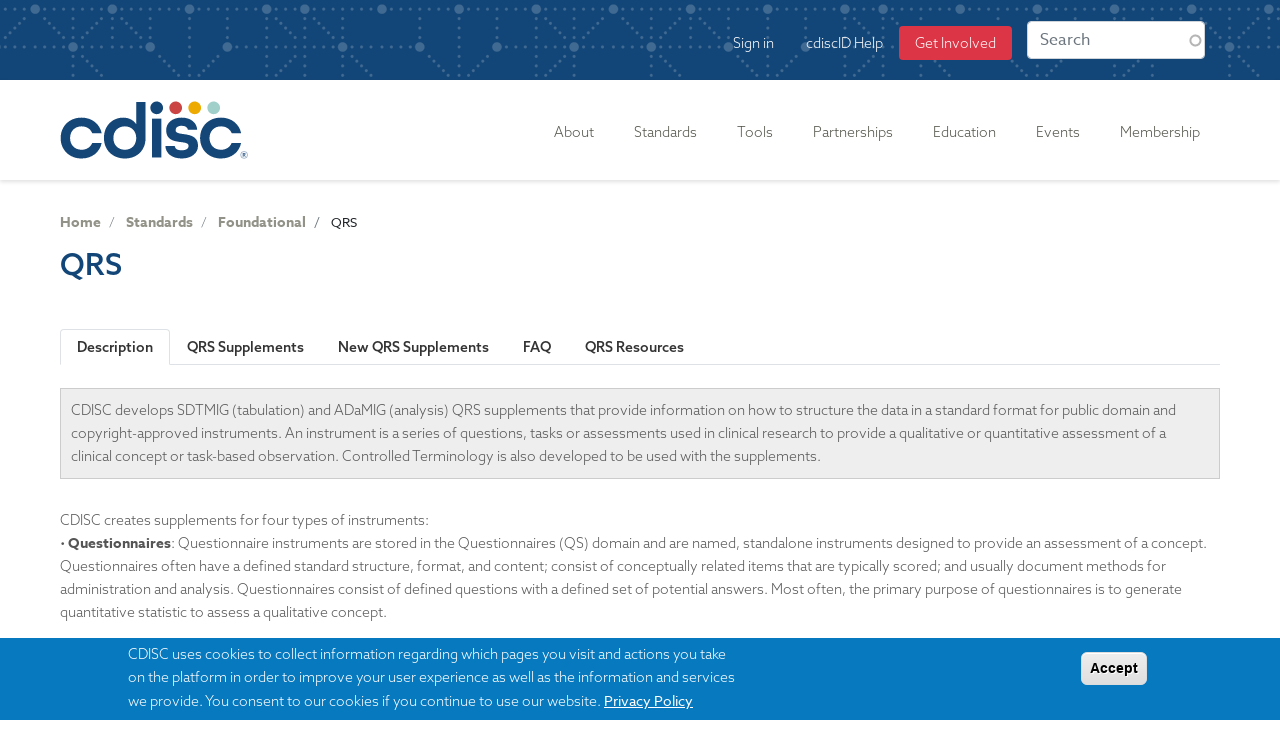

--- FILE ---
content_type: text/html; charset=UTF-8
request_url: https://www.cdisc.org/standards/foundational/qrs
body_size: 56081
content:
<!DOCTYPE html>
<html lang="en" dir="ltr" prefix="og: https://ogp.me/ns#">
  <head>
    <meta charset="utf-8" />
<link rel="canonical" href="https://www.cdisc.org/standards/foundational/qrs" />
<meta property="og:title" content="QRS" />
<meta property="og:image:url" content="https://www.cdisc.org/sites/default/files/2020-05/cdisc_logo_social_rebrand.png" />
<meta name="twitter:image" content="https://www.cdisc.org/sites/default/files/2020-05/cdisc_logo_social_square_rebrand.png" />
<meta name="Generator" content="Drupal 10 (https://www.drupal.org)" />
<meta name="MobileOptimized" content="width" />
<meta name="HandheldFriendly" content="true" />
<meta name="viewport" content="width=device-width, initial-scale=1, shrink-to-fit=no" />
<style>div#sliding-popup, div#sliding-popup .eu-cookie-withdraw-banner, .eu-cookie-withdraw-tab {background: #0779bf} div#sliding-popup.eu-cookie-withdraw-wrapper { background: transparent; } #sliding-popup h1, #sliding-popup h2, #sliding-popup h3, #sliding-popup p, #sliding-popup label, #sliding-popup div, .eu-cookie-compliance-more-button, .eu-cookie-compliance-secondary-button, .eu-cookie-withdraw-tab { color: #ffffff;} .eu-cookie-withdraw-tab { border-color: #ffffff;}</style>
<meta http-equiv="x-ua-compatible" content="ie=edge" />
<link rel="icon" href="/themes/custom/cdiscd8/favicon.ico" type="image/vnd.microsoft.icon" />
<link rel="alternate" hreflang="en" href="https://www.cdisc.org/standards/foundational/qrs" />

    <title>QRS | CDISC</title>
    <link rel="stylesheet" media="all" href="/modules/custom/megamenu/css/base.css?t96fbq" />
<link rel="stylesheet" media="all" href="/modules/custom/megamenu/css/layout.css?t96fbq" />
<link rel="stylesheet" media="all" href="/modules/custom/megamenu/css/breakpoints.css?t96fbq" />
<link rel="stylesheet" media="all" href="/core/assets/vendor/jquery.ui/themes/base/core.css?t96fbq" />
<link rel="stylesheet" media="all" href="/core/assets/vendor/jquery.ui/themes/base/autocomplete.css?t96fbq" />
<link rel="stylesheet" media="all" href="/core/assets/vendor/jquery.ui/themes/base/menu.css?t96fbq" />
<link rel="stylesheet" media="all" href="/core/misc/components/progress.module.css?t96fbq" />
<link rel="stylesheet" media="all" href="/core/misc/components/ajax-progress.module.css?t96fbq" />
<link rel="stylesheet" media="all" href="/core/misc/components/autocomplete-loading.module.css?t96fbq" />
<link rel="stylesheet" media="all" href="/core/modules/system/css/components/align.module.css?t96fbq" />
<link rel="stylesheet" media="all" href="/core/modules/system/css/components/fieldgroup.module.css?t96fbq" />
<link rel="stylesheet" media="all" href="/core/modules/system/css/components/container-inline.module.css?t96fbq" />
<link rel="stylesheet" media="all" href="/core/modules/system/css/components/clearfix.module.css?t96fbq" />
<link rel="stylesheet" media="all" href="/core/modules/system/css/components/details.module.css?t96fbq" />
<link rel="stylesheet" media="all" href="/core/modules/system/css/components/hidden.module.css?t96fbq" />
<link rel="stylesheet" media="all" href="/core/modules/system/css/components/item-list.module.css?t96fbq" />
<link rel="stylesheet" media="all" href="/core/modules/system/css/components/js.module.css?t96fbq" />
<link rel="stylesheet" media="all" href="/core/modules/system/css/components/nowrap.module.css?t96fbq" />
<link rel="stylesheet" media="all" href="/core/modules/system/css/components/position-container.module.css?t96fbq" />
<link rel="stylesheet" media="all" href="/core/modules/system/css/components/reset-appearance.module.css?t96fbq" />
<link rel="stylesheet" media="all" href="/core/modules/system/css/components/resize.module.css?t96fbq" />
<link rel="stylesheet" media="all" href="/core/modules/system/css/components/system-status-counter.css?t96fbq" />
<link rel="stylesheet" media="all" href="/core/modules/system/css/components/system-status-report-counters.css?t96fbq" />
<link rel="stylesheet" media="all" href="/core/modules/system/css/components/system-status-report-general-info.css?t96fbq" />
<link rel="stylesheet" media="all" href="/core/modules/system/css/components/tablesort.module.css?t96fbq" />
<link rel="stylesheet" media="all" href="/modules/custom/megamenu/css/component.css?t96fbq" />
<link rel="stylesheet" media="all" href="/libraries/fontawesome/css/font-awesome.min.css?t96fbq" />
<link rel="stylesheet" media="all" href="/core/modules/views/css/views.module.css?t96fbq" />
<link rel="stylesheet" media="all" href="/modules/contrib/eu_cookie_compliance/css/eu_cookie_compliance.css?t96fbq" />
<link rel="stylesheet" media="all" href="/core/assets/vendor/jquery.ui/themes/base/theme.css?t96fbq" />
<link rel="stylesheet" media="all" href="/modules/contrib/better_exposed_filters/css/better_exposed_filters.css?t96fbq" />
<link rel="stylesheet" media="all" href="/libraries/bootstrap/css/bootstrap.min.css?t96fbq" />
<link rel="stylesheet" media="all" href="/modules/contrib/colorbox/styles/default/colorbox_style.css?t96fbq" />
<link rel="stylesheet" media="all" href="/core/modules/layout_discovery/layouts/onecol/onecol.css?t96fbq" />
<link rel="stylesheet" media="all" href="/modules/custom/megamenu/css/theme.css?t96fbq" />
<link rel="stylesheet" media="all" href="/modules/contrib/paragraphs/css/paragraphs.unpublished.css?t96fbq" />
<link rel="stylesheet" media="all" href="/modules/contrib/search_api_autocomplete/css/search_api_autocomplete.css?t96fbq" />
<link rel="stylesheet" media="all" href="/modules/contrib/site_alert/css/site_alert.css?t96fbq" />
<link rel="stylesheet" media="all" href="/themes/contrib/bootstrap_barrio/css/components/node.css?t96fbq" />
<link rel="stylesheet" media="all" href="/themes/contrib/bootstrap_barrio/css/components/form.css?t96fbq" />
<link rel="stylesheet" media="all" href="/themes/custom/cdiscd8/css/style.css?t96fbq" />
<link rel="stylesheet" media="all" href="/themes/custom/cdiscd8/css/custom.css?t96fbq" />
<link rel="stylesheet" media="all" href="/themes/custom/cdiscd8/css/interchange.css?t96fbq" />
<link rel="stylesheet" media="all" href="/core/../themes/contrib/bootstrap_barrio/components/breadcrumb/breadcrumb.css?t96fbq" />
<link rel="stylesheet" media="all" href="/core/../themes/contrib/bootstrap_barrio/components/menu_columns/menu_columns.css?t96fbq" />

    <script type="application/json" data-drupal-selector="drupal-settings-json">{"path":{"baseUrl":"\/","pathPrefix":"","currentPath":"node\/3958","currentPathIsAdmin":false,"isFront":false,"currentLanguage":"en"},"pluralDelimiter":"\u0003","suppressDeprecationErrors":true,"ajaxPageState":{"libraries":"[base64]","theme":"cdiscd8","theme_token":null},"ajaxTrustedUrl":{"\/qrs\/all":true,"\/search":true},"gtag":{"tagId":"G-0BJH4C903Y","consentMode":false,"otherIds":["AW-971862872"],"events":[],"additionalConfigInfo":[]},"gtm":{"tagId":null,"settings":{"data_layer":"dataLayer","include_environment":false},"tagIds":["GTM-W7Q5B3K"]},"colorbox":{"transition":"elastic","speed":350,"opacity":0.85,"slideshow":false,"slideshowAuto":true,"slideshowSpeed":2500,"slideshowStart":"start slideshow","slideshowStop":"stop slideshow","current":"{current} of {total}","previous":"\u00ab Prev","next":"Next \u00bb","close":"Close","overlayClose":true,"returnFocus":true,"maxWidth":"98%","maxHeight":"98%","initialWidth":"300","initialHeight":"250","fixed":true,"scrolling":true,"mobiledetect":true,"mobiledevicewidth":"480px"},"megamenu":{"megamenu_data":{"retractor_display_strategy":"responsive","responsive_breakpoint":"767","touch_off_close":1,"reposition_on_load":0,"intent_delay":"300","intent_interval":"100","intent_threshold":"7","scrollto_offset":"50","scrollto_duration":"1000","collapse_after_scroll":1,"remove_conflicts":1,"custom_styles":"","custom_styles_mobile":"","custom_styles_desktop":"","accessible":1,"fontawesome_load":1,"fontawesome_load_admin_route":1,"fontawesome_use_cdn":0,"disable_megamenu_css":0,"menu_instances_config":{"main":{"anchor_divider":" - ","bar_align":"right","bar_inner_center":0,"bar_inner_width":"","bar_margin_bottom":"","bar_margin_top":"","bar_width":"","bound_submenus":"off","container_tag":"nav","content_before_nav":"","content_before_nav_format":"full_html","custom_classes":"","descriptions_headers":1,"descriptions_normal":1,"descriptions_tab":1,"descriptions_top_level":1,"disable_border_classes":0,"disable_images_mobile":0,"disable_mobile":0,"display_retractor_bottom":0,"display_retractor_top":0,"display_submenu_close_button":0,"display_submenu_indicators":0,"icon_display":"block","icon_tag":"i","icon_width":"","image_height":"","image_set_dimensions":1,"image_size":"full","image_text_top_padding":"","image_title_attribute":0,"image_width":"","items_align":"left","lazy_load_images":0,"megamenu_status":"1","orientation":"horizontal","responsive":1,"responsive_collapse":0,"responsive_columns":"1","responsive_toggle":1,"responsive_toggle_alignment":"full","responsive_toggle_content":"","responsive_toggle_content_alignment":"right","responsive_toggle_tag":"a","retractor_label":"","skin":"","submenu_background_image_reponsive_hide":0,"submenu_inner_width":"","submenu_max_height":"","submenu_scrolling":0,"transition":"none","transition_duration":"","trigger":"hover","vertical_submenu_width":""}},"menus_styles":{"main":{"status":"1","items_styles":{"menu-link-content-48831918-3706-4d19-9e84-92f501559d63":{"item_styles":[{"selector":".megamenu .megamenu-submenu.megamenu-submenu--menu-link-content-48831918-3706-4d19-9e84-92f501559d63","properties":{"min-width":"200px"}}]},"menu-link-content-78a3d270-e288-40c9-bc37-b12756817a65":{"item_styles":[{"selector":".megamenu .megamenu-submenu.megamenu-submenu--menu-link-content-78a3d270-e288-40c9-bc37-b12756817a65","properties":{"min-width":"900px"}}]},"menu-link-content-7bdf7347-1d4d-43e5-ba52-1a4aa9be4101":{"item_styles":[{"selector":".megamenu .megamenu-submenu.megamenu-submenu--menu-link-content-7bdf7347-1d4d-43e5-ba52-1a4aa9be4101","properties":{"min-width":"400px"}}]},"menu-link-content-433c6648-a5c3-4893-b6dc-bf7ebcb2bfae":{"item_styles":[{"selector":".megamenu .megamenu-submenu.megamenu-submenu--menu-link-content-433c6648-a5c3-4893-b6dc-bf7ebcb2bfae","properties":{"min-width":"950px"}}]},"menu-link-content-4923d1b9-0043-4608-afae-aec86d47ea59":{"item_styles":[{"selector":".megamenu .megamenu-submenu.megamenu-submenu--menu-link-content-4923d1b9-0043-4608-afae-aec86d47ea59","properties":{"min-width":"200px"}}]}}}},"_core":{"default_config_hash":"jZPNvhMraYO0yxyjpRtq6WsfIP_eXiJR2-aWZDR0Egw"}}},"eu_cookie_compliance":{"cookie_policy_version":"1.0.0","popup_enabled":true,"popup_agreed_enabled":false,"popup_hide_agreed":false,"popup_clicking_confirmation":true,"popup_scrolling_confirmation":false,"popup_html_info":"\u003Cdiv aria-labelledby=\u0022popup-text\u0022  class=\u0022eu-cookie-compliance-banner eu-cookie-compliance-banner-info eu-cookie-compliance-banner--default\u0022\u003E\n  \u003Cdiv class=\u0022popup-content info eu-cookie-compliance-content\u0022\u003E\n        \u003Cdiv id=\u0022popup-text\u0022 class=\u0022eu-cookie-compliance-message\u0022 role=\u0022document\u0022\u003E\n      CDISC uses cookies to collect information regarding which pages you visit and actions you take on the platform in order to improve your user experience as well as the information and services we provide. You consent to our cookies if you continue to use our website.\n              \u003Cbutton type=\u0022button\u0022 class=\u0022find-more-button eu-cookie-compliance-more-button\u0022\u003EPrivacy Policy\u003C\/button\u003E\n          \u003C\/div\u003E\n\n    \n    \u003Cdiv id=\u0022popup-buttons\u0022 class=\u0022eu-cookie-compliance-buttons\u0022\u003E\n            \u003Cbutton type=\u0022button\u0022 class=\u0022agree-button eu-cookie-compliance-default-button\u0022\u003EAccept\u003C\/button\u003E\n          \u003C\/div\u003E\n  \u003C\/div\u003E\n\u003C\/div\u003E","use_mobile_message":false,"mobile_popup_html_info":"\u003Cdiv aria-labelledby=\u0022popup-text\u0022  class=\u0022eu-cookie-compliance-banner eu-cookie-compliance-banner-info eu-cookie-compliance-banner--default\u0022\u003E\n  \u003Cdiv class=\u0022popup-content info eu-cookie-compliance-content\u0022\u003E\n        \u003Cdiv id=\u0022popup-text\u0022 class=\u0022eu-cookie-compliance-message\u0022 role=\u0022document\u0022\u003E\n      \n              \u003Cbutton type=\u0022button\u0022 class=\u0022find-more-button eu-cookie-compliance-more-button\u0022\u003EPrivacy Policy\u003C\/button\u003E\n          \u003C\/div\u003E\n\n    \n    \u003Cdiv id=\u0022popup-buttons\u0022 class=\u0022eu-cookie-compliance-buttons\u0022\u003E\n            \u003Cbutton type=\u0022button\u0022 class=\u0022agree-button eu-cookie-compliance-default-button\u0022\u003EAccept\u003C\/button\u003E\n          \u003C\/div\u003E\n  \u003C\/div\u003E\n\u003C\/div\u003E","mobile_breakpoint":768,"popup_html_agreed":false,"popup_use_bare_css":false,"popup_height":"auto","popup_width":"100%","popup_delay":1000,"popup_link":"\/privacy-policy","popup_link_new_window":true,"popup_position":false,"fixed_top_position":true,"popup_language":"en","store_consent":false,"better_support_for_screen_readers":false,"cookie_name":"","reload_page":false,"domain":"","domain_all_sites":false,"popup_eu_only":false,"popup_eu_only_js":false,"cookie_lifetime":100,"cookie_session":0,"set_cookie_session_zero_on_disagree":0,"disagree_do_not_show_popup":false,"method":"default","automatic_cookies_removal":true,"allowed_cookies":"","withdraw_markup":"\u003Cbutton type=\u0022button\u0022 class=\u0022eu-cookie-withdraw-tab\u0022\u003EPrivacy settings\u003C\/button\u003E\n\u003Cdiv aria-labelledby=\u0022popup-text\u0022 class=\u0022eu-cookie-withdraw-banner\u0022\u003E\n  \u003Cdiv class=\u0022popup-content info eu-cookie-compliance-content\u0022\u003E\n    \u003Cdiv id=\u0022popup-text\u0022 class=\u0022eu-cookie-compliance-message\u0022 role=\u0022document\u0022\u003E\n      \u003Ch2\u003EWe use cookies on this site to enhance your user experience\u003C\/h2\u003E\n\u003Cp\u003EYou have given your consent for us to set cookies.\u003C\/p\u003E\n\n    \u003C\/div\u003E\n    \u003Cdiv id=\u0022popup-buttons\u0022 class=\u0022eu-cookie-compliance-buttons\u0022\u003E\n      \u003Cbutton type=\u0022button\u0022 class=\u0022eu-cookie-withdraw-button \u0022\u003EWithdraw consent\u003C\/button\u003E\n    \u003C\/div\u003E\n  \u003C\/div\u003E\n\u003C\/div\u003E","withdraw_enabled":false,"reload_options":0,"reload_routes_list":"","withdraw_button_on_info_popup":false,"cookie_categories":[],"cookie_categories_details":[],"enable_save_preferences_button":true,"cookie_value_disagreed":"0","cookie_value_agreed_show_thank_you":"1","cookie_value_agreed":"2","containing_element":"body","settings_tab_enabled":false,"olivero_primary_button_classes":"","olivero_secondary_button_classes":"","close_button_action":"close_banner","open_by_default":true,"modules_allow_popup":true,"hide_the_banner":false,"geoip_match":true,"unverified_scripts":[]},"views":{"ajax_path":"\/views\/ajax","ajaxViews":{"views_dom_id:41ecc79a665abe65088493a3e9ea9230111508602b443cc9fc0fe6a9b8b1882e":{"view_name":"qrs","view_display_id":"block_qrs_whats_new","view_args":"","view_path":"\/node\/3958","view_base_path":"qrs\/all","view_dom_id":"41ecc79a665abe65088493a3e9ea9230111508602b443cc9fc0fe6a9b8b1882e","pager_element":0},"views_dom_id:9b1d1b8d65d3348db087b7fe420341de4c39bd6a21da2e2a4bcde5e61935d30f":{"view_name":"qrs","view_display_id":"block_qrs","view_args":"","view_path":"\/node\/3958","view_base_path":"qrs\/all","view_dom_id":"9b1d1b8d65d3348db087b7fe420341de4c39bd6a21da2e2a4bcde5e61935d30f","pager_element":0}}},"search_api_autocomplete":{"search":{"auto_submit":true}},"siteAlert":{"timeout":30000,"workaround_needed":false},"user":{"uid":0,"permissionsHash":"24a0ebeab52c0f6574609e150ffe7a2d19a7c611c68fb24d45ba58db53dfe120"}}</script>
<script src="/core/misc/drupalSettingsLoader.js?v=10.5.6"></script>
<script src="https://use.fontawesome.com/releases/v5.12.0/js/all.js" defer crossorigin="anonymous"></script>
<script src="https://use.fontawesome.com/releases/v5.12.0/js/v4-shims.js" defer crossorigin="anonymous"></script>
<script src="/modules/contrib/google_tag/js/gtag.js?t96fbq"></script>
<script src="/modules/contrib/google_tag/js/gtm.js?t96fbq"></script>

    <link rel="stylesheet" href="https://use.typekit.net/gyg1bdu.css">
  </head>
  <body class="layout-no-sidebars has-featured-top page-node-3958 path-node node--type-layout-page">
    <a href="#main-content" class="visually-hidden focusable skip-link">
      Skip to main content
    </a>
    <noscript><iframe src="https://www.googletagmanager.com/ns.html?id=GTM-W7Q5B3K"
                  height="0" width="0" style="display:none;visibility:hidden"></iframe></noscript>
<style id="megamenu-custom-generated-css">
/*** MegaMenu Menu Item Styles ***/
/* main : menu-link-content-48831918-3706-4d19-9e84-92f501559d63 */.megamenu .megamenu-submenu.megamenu-submenu--menu-link-content-48831918-3706-4d19-9e84-92f501559d63 { min-width:200px; }
/* main : menu-link-content-78a3d270-e288-40c9-bc37-b12756817a65 */.megamenu .megamenu-submenu.megamenu-submenu--menu-link-content-78a3d270-e288-40c9-bc37-b12756817a65 { min-width:900px; }
/* main : menu-link-content-7bdf7347-1d4d-43e5-ba52-1a4aa9be4101 */.megamenu .megamenu-submenu.megamenu-submenu--menu-link-content-7bdf7347-1d4d-43e5-ba52-1a4aa9be4101 { min-width:400px; }
/* main : menu-link-content-433c6648-a5c3-4893-b6dc-bf7ebcb2bfae */.megamenu .megamenu-submenu.megamenu-submenu--menu-link-content-433c6648-a5c3-4893-b6dc-bf7ebcb2bfae { min-width:950px; }
/* main : menu-link-content-4923d1b9-0043-4608-afae-aec86d47ea59 */.megamenu .megamenu-submenu.megamenu-submenu--menu-link-content-4923d1b9-0043-4608-afae-aec86d47ea59 { min-width:200px; }

</style>
      <div class="dialog-off-canvas-main-canvas" data-off-canvas-main-canvas>
    <div id="page-wrapper">
  <div id="page">
  	<div class="site-alert">
  		  <section class="row region region-site-alert">
    <div id="block-sitealert" class="block block-site-alert block-site-alert-block">
  
    
      <div class="content">
      <div class="site-alert" aria-live="polite"></div>
    </div>
  </div>

  </section>

  	</div>
    <header id="header" class="header" role="banner" aria-label="Site header">
        <header id="header" class="header" role="banner" aria-label="Site header">
          <nav class="navbar navbar-dark bg-secondary" id="navbar-top">
                  <div class="container">
                    <section class="row region region-secondary-menu">
    <nav role="navigation" aria-labelledby="block-cdiscd8-account-menu-menu" id="block-cdiscd8-account-menu" class="col-md-10 block block-menu navigation menu--account">
            
  <h2 class="visually-hidden" id="block-cdiscd8-account-menu-menu">User account menu</h2>
  

        
              <ul class="clearfix nav flex-row" data-component-id="bootstrap_barrio:menu_columns">
                    <li class="nav-item">
                <a href="/user/login" class="nav-link nav-link--user-login" data-drupal-link-system-path="user/login">Sign in</a>
              </li>
                <li class="nav-item">
                <a href="/cdiscid-sign-insign-instructions" class="nav-link nav-link--cdiscid-sign-insign-instructions" data-drupal-link-system-path="node/9037">cdiscID Help</a>
              </li>
                <li class="nav-item">
                <a href="/membership" class="join bg-danger text-white rounded strong nav-link join bg-danger text-white rounded strong nav-link--membership" data-drupal-link-system-path="node/9034">Get Involved</a>
              </li>
        </ul>
  



  </nav>
<div class="views-exposed-form bef-exposed-form col-md-2 block block-views block-views-exposed-filter-blocksearch-page-1" data-bef-auto-submit-full-form="" data-bef-auto-submit="" data-bef-auto-submit-delay="500" data-drupal-selector="views-exposed-form-search-page-1" id="block-exposedformsearchpage-1">
  
    
      <div class="content">
      
<form action="/search" method="get" id="views-exposed-form-search-page-1" accept-charset="UTF-8">
  <div class="d-flex flex-wrap">
  





  <div class="js-form-item js-form-type-search-api-autocomplete form-type-search-api-autocomplete js-form-item-search-api-fulltext form-item-search-api-fulltext mb-3">
          
                    <input placeholder="Search" data-drupal-selector="edit-search-api-fulltext" data-search-api-autocomplete-search="search" class="form-autocomplete form-control" data-autocomplete-path="/search_api_autocomplete/search?display=page_1&amp;&amp;filter=search_api_fulltext" type="text" id="edit-search-api-fulltext" name="search_api_fulltext" value="" size="30" maxlength="128" />

                      </div>
<div data-drupal-selector="edit-actions" class="form-actions js-form-wrapper form-wrapper mb-3" id="edit-actions"><button data-bef-auto-submit-click="" class="js-hide button js-form-submit form-submit btn btn-primary" data-drupal-selector="edit-submit-search" type="submit" id="edit-submit-search" value="Search">Search</button>
</div>

</div>

</form>

    </div>
  </div>

  </section>

          
                            </div>
              </nav>
        <nav class="navbar navbar-dark bg-primary navbar-expand-md" id="navbar-main">
              <div class="container">
              
                              <div class="form-inline navbar-form float-right">
                <section class="row region region-header-form">
          <a href="/" title="Home" rel="home" class="navbar-brand">
              <img src="/themes/custom/cdiscd8/logo.svg" alt="Home" class="img-fluid d-inline-block align-top" />
            <span class="ml-2 d-none d-md-inline"></span>
    </a>
    
  </section>

            </div>
                    <button class="navbar-toggler navbar-toggler-right" type="button" data-toggle="collapse" data-target="#CollapsingNavbar" aria-controls="CollapsingNavbar" aria-expanded="false" aria-label="Toggle navigation"><span class="navbar-toggler-icon"></span></button>
          <div class="collapse navbar-collapse" id="CollapsingNavbar">
              <nav role="navigation" aria-labelledby="block-cdiscd8-main-menu-menu" id="block-cdiscd8-main-menu" class="block block-menu navigation menu--main">
            
  <h2 class="visually-hidden" id="block-cdiscd8-main-menu-menu">Main navigation</h2>
  

        


<a class="megamenu-responsive-toggle megamenu-responsive-toggle--main megamenu-responsive-toggle--content-align-right megamenu-responsive-toggle--align-full megamenu-responsive-toggle--icon-only megamenu-responsive-toggle--open" data-megamenu-anchor="megamenu--main"><i class="fa fa-bars"></i></a>
      <nav id="megamenu--main" class="megamenu megamenu--no-js megamenu--main megamenu--responsive megamenu--responsive--single-column megamenu--responsive--767 megamenu--responsive--no-collapse megamenu--horizontal megamenu--transition-none megamenu--trigger-hover megamenu--has-border megamenu--bar-align-right megamenu--items-align-left megamenu--disable-submenu-scroll megamenu--retractors-responsive">
        <ul id="megamenu-nav-main" class="megamenu-nav">
    <li id="megamenu-item--menu-link-content-ccb5173f-8b03-4ba0-ae0e-fa235b0f03af" class="megamenu-item megamenu-item--expanded megamenu-item--menu-link-content-ccb5173f-8b03-4ba0-ae0e-fa235b0f03af megamenu-item--level-0 megamenu-column megamenu-column--auto megamenu-item--has-submenu-drop megamenu-item--has-submenu-mega megamenu-item--type-default" ><a class="megamenu-anchor megamenu-anchor--layout-default megamenu-anchor--layout-text_only" tabindex="0">
        <span class="megamenu-anchor__title megamenu-anchor__text">
          About
        </span>
      </a><ul class="megamenu-submenu megamenu-submenu--menu-link-content-ccb5173f-8b03-4ba0-ae0e-fa235b0f03af megamenu-submenu--type-auto megamenu-submenu--type-mega megamenu-submenu--drop megamenu-submenu--align-center" ><li class="megamenu-item megamenu-item--expanded megamenu-item--menu-link-content-8685d237-c1d3-4b7a-8c0d-1ae6696627fa megamenu-item--level-1 megamenu-column megamenu-column--auto megamenu-item--has-submenu-stack megamenu-item--type-column megamenu-column--menu-link-content-8685d237-c1d3-4b7a-8c0d-1ae6696627fa"><ul class="megamenu-submenu megamenu-submenu--menu-link-content-8685d237-c1d3-4b7a-8c0d-1ae6696627fa megamenu-submenu--type-stack" ><li id="megamenu-item--menu-link-content-aa7ca94b-263d-478c-b1b2-6c91e6426eb5" class="megamenu-item megamenu-item--menu-link-content-aa7ca94b-263d-478c-b1b2-6c91e6426eb5 megamenu-item--display-auto megamenu-item--display-normal megamenu-item--level-2 megamenu-column megamenu-column--auto megamenu-item--type-default" ><a class="megamenu-anchor megamenu-anchor--layout-default megamenu-anchor--layout-text_only" href="/cdisc-roadmap">
        <span class="megamenu-anchor__title megamenu-anchor__text">
          Mission & Roadmap
        </span>
      </a></li><li id="megamenu-item--menu-link-content-be21bc00-dcc3-4c4a-9d5e-563bcec3d036" class="megamenu-item megamenu-item--menu-link-content-be21bc00-dcc3-4c4a-9d5e-563bcec3d036 megamenu-item--display-auto megamenu-item--display-normal megamenu-item--level-2 megamenu-column megamenu-column--auto megamenu-item--type-default" ><a class="megamenu-anchor megamenu-anchor--layout-default megamenu-anchor--layout-text_only" href="/primer">
        <span class="megamenu-anchor__title megamenu-anchor__text">
          CDISC Primer
        </span>
      </a></li><li id="megamenu-item--menu-link-content-7655cec4-36f0-482e-8122-c8ed3535c411" class="megamenu-item megamenu-item--menu-link-content-7655cec4-36f0-482e-8122-c8ed3535c411 megamenu-item--display-auto megamenu-item--display-normal megamenu-item--level-2 megamenu-column megamenu-column--auto megamenu-item--type-default" ><a class="megamenu-anchor megamenu-anchor--layout-default megamenu-anchor--layout-text_only" href="/global-regulatory-requirements-initiatives">
        <span class="megamenu-anchor__title megamenu-anchor__text">
          Global Regulatory Requirements
        </span>
      </a></li><li id="megamenu-item--menu-link-content-d159521a-7019-4746-9d12-bfe46cf4cfb8" class="megamenu-item megamenu-item--menu-link-content-d159521a-7019-4746-9d12-bfe46cf4cfb8 megamenu-item--display-auto megamenu-item--display-normal megamenu-item--level-2 megamenu-column megamenu-column--auto megamenu-item--type-default" ><a class="megamenu-anchor megamenu-anchor--layout-default megamenu-anchor--layout-text_only" href="/guiding-principles">
        <span class="megamenu-anchor__title megamenu-anchor__text">
          Guiding Principles
        </span>
      </a></li><li id="megamenu-item--menu-link-content-2b735675-471a-4e25-8a02-23b0634db499" class="megamenu-item megamenu-item--menu-link-content-2b735675-471a-4e25-8a02-23b0634db499 megamenu-item--display-auto megamenu-item--display-normal megamenu-item--level-2 megamenu-column megamenu-column--auto megamenu-item--type-default" ><a class="megamenu-anchor megamenu-anchor--layout-default megamenu-anchor--layout-text_only link-double-space" href="/news/whats-new">
        <span class="megamenu-anchor__title megamenu-anchor__text">
          What's New
        </span>
      </a></li><li id="megamenu-item--menu-link-content-df82ec3a-0324-479c-bf04-f756193afe4a" class="megamenu-item megamenu-item--menu-link-content-df82ec3a-0324-479c-bf04-f756193afe4a megamenu-item--display-auto megamenu-item--display-normal megamenu-item--level-2 megamenu-column megamenu-column--auto megamenu-item--type-default" ><a class="megamenu-anchor megamenu-anchor--layout-default megamenu-anchor--layout-text_only" href="/history">
        <span class="megamenu-anchor__title megamenu-anchor__text">
          CDISC History
        </span>
      </a></li><li id="megamenu-item--menu-link-content-7e14b5f2-aff8-46d8-ba1a-819e24683ec6" class="megamenu-item megamenu-item--expanded megamenu-item--menu-link-content-7e14b5f2-aff8-46d8-ba1a-819e24683ec6 megamenu-item--display-auto megamenu-item--display-normal megamenu-item--level-2 megamenu-column megamenu-column--auto megamenu-item--type-default" ><a class="megamenu-anchor megamenu-anchor--layout-default megamenu-anchor--layout-text_only submenu-title" href="/volunteer">
        <span class="megamenu-anchor__title megamenu-anchor__text">
          Volunteering at CDISC
        </span>
      </a></li></ul></li></ul></li><li id="megamenu-item--menu-link-content-433c6648-a5c3-4893-b6dc-bf7ebcb2bfae" class="megamenu-item megamenu-item--expanded megamenu-item--active-trail megamenu-item--menu-link-content-433c6648-a5c3-4893-b6dc-bf7ebcb2bfae megamenu-item--level-0 megamenu-column megamenu-column--auto megamenu-item--has-submenu-drop megamenu-item--has-submenu-mega megamenu-item--type-default" ><a class="megamenu-anchor megamenu-anchor--layout-default megamenu-anchor--layout-text_only" href="/standards" tabindex="0">
        <span class="megamenu-anchor__title megamenu-anchor__text">
          Standards
        </span>
      </a><ul class="megamenu-submenu megamenu-submenu--menu-link-content-433c6648-a5c3-4893-b6dc-bf7ebcb2bfae megamenu-submenu--type-auto megamenu-submenu--type-mega megamenu-submenu--drop megamenu-submenu--align-right_edge_bar" ><li class="megamenu-item megamenu-item--expanded megamenu-item--menu-link-content-4e78ae51-5c38-4e12-bb56-e0b3efab5774 megamenu-item--level-1 megamenu-column megamenu-column--natural megamenu-item--has-submenu-stack megamenu-item--type-column megamenu-column--menu-link-content-4e78ae51-5c38-4e12-bb56-e0b3efab5774"><ul class="megamenu-submenu megamenu-submenu--menu-link-content-4e78ae51-5c38-4e12-bb56-e0b3efab5774 megamenu-submenu--type-stack" ><li id="megamenu-item--menu-link-content-0a39a1f4-875a-434b-9c70-6b7310e088b8" class="megamenu-item megamenu-item--expanded megamenu-item--menu-link-content-0a39a1f4-875a-434b-9c70-6b7310e088b8 megamenu-item--display-auto megamenu-item--display-normal megamenu-item--level-2 megamenu-column megamenu-column--auto megamenu-item--has-submenu-stack megamenu-item--type-default" ><a class="megamenu-anchor megamenu-anchor--layout-default megamenu-anchor--layout-text_only submenu-title" href="/standards/foundational">
        <span class="megamenu-anchor__title megamenu-anchor__text">
          Foundational
        </span>
      </a><ul class="megamenu-submenu megamenu-submenu--menu-link-content-0a39a1f4-875a-434b-9c70-6b7310e088b8 megamenu-submenu--type-auto megamenu-submenu--type-stack" ><li id="megamenu-item--menu-link-content-7f36ec73-5968-49ac-a106-f89d94b898c8" class="megamenu-item megamenu-item--menu-link-content-7f36ec73-5968-49ac-a106-f89d94b898c8 megamenu-item--display-auto megamenu-item--display-normal megamenu-item--level-3 megamenu-column megamenu-column--auto megamenu-item--type-default" ><a class="megamenu-anchor megamenu-anchor--layout-default megamenu-anchor--layout-text_only" href="/ddf">
        <span class="megamenu-anchor__title megamenu-anchor__text">
          USDM
        </span>
      </a></li><li id="megamenu-item--menu-link-content-c55276de-19df-4fc5-ba65-8e3db5a15090" class="megamenu-item megamenu-item--menu-link-content-c55276de-19df-4fc5-ba65-8e3db5a15090 megamenu-item--display-auto megamenu-item--display-normal megamenu-item--level-3 megamenu-column megamenu-column--auto megamenu-item--type-default" ><a class="megamenu-anchor megamenu-anchor--layout-default megamenu-anchor--layout-text_only" href="/standards/foundational/send">
        <span class="megamenu-anchor__title megamenu-anchor__text">
          SEND
        </span>
      </a></li><li id="megamenu-item--menu-link-content-8a3bf069-1585-451e-a751-58e34a26b271" class="megamenu-item megamenu-item--menu-link-content-8a3bf069-1585-451e-a751-58e34a26b271 megamenu-item--display-auto megamenu-item--display-normal megamenu-item--level-3 megamenu-column megamenu-column--auto megamenu-item--type-default" ><a class="megamenu-anchor megamenu-anchor--layout-default megamenu-anchor--layout-text_only" href="/standards/foundational/cdash">
        <span class="megamenu-anchor__title megamenu-anchor__text">
          CDASH
        </span>
      </a></li><li id="megamenu-item--menu-link-content-ed61b7f8-7e7a-42b7-8b0e-d76f9d2eead6" class="megamenu-item megamenu-item--menu-link-content-ed61b7f8-7e7a-42b7-8b0e-d76f9d2eead6 megamenu-item--display-auto megamenu-item--display-normal megamenu-item--level-3 megamenu-column megamenu-column--auto megamenu-item--type-default" ><a class="megamenu-anchor megamenu-anchor--layout-default megamenu-anchor--layout-text_only" href="/standards/foundational/sdtm">
        <span class="megamenu-anchor__title megamenu-anchor__text">
          SDTM
        </span>
      </a></li><li id="megamenu-item--menu-link-content-45f21b3e-a8d5-4608-9ee9-76c925b34d74" class="megamenu-item megamenu-item--menu-link-content-45f21b3e-a8d5-4608-9ee9-76c925b34d74 megamenu-item--display-auto megamenu-item--display-normal megamenu-item--level-3 megamenu-column megamenu-column--auto megamenu-item--type-default" ><a class="megamenu-anchor megamenu-anchor--layout-default megamenu-anchor--layout-text_only" href="/standards/foundational/sdtmig">
        <span class="megamenu-anchor__title megamenu-anchor__text">
          SDTMIG
        </span>
      </a></li><li id="megamenu-item--menu-link-content-fde43b22-41cb-4e98-8ab4-daccf357438d" class="megamenu-item megamenu-item--menu-link-content-fde43b22-41cb-4e98-8ab4-daccf357438d megamenu-item--display-auto megamenu-item--display-normal megamenu-item--level-3 megamenu-column megamenu-column--auto megamenu-item--type-default" ><a class="megamenu-anchor megamenu-anchor--layout-default megamenu-anchor--layout-text_only" href="/standards/foundational/adam">
        <span class="megamenu-anchor__title megamenu-anchor__text">
          ADaM
        </span>
      </a></li><li id="megamenu-item--menu-link-content-8374b75b-ffb4-47d9-b0ec-fd0cd9501516" class="megamenu-item megamenu-item--menu-link-content-8374b75b-ffb4-47d9-b0ec-fd0cd9501516 megamenu-item--display-auto megamenu-item--display-normal megamenu-item--level-3 megamenu-column megamenu-column--auto megamenu-item--type-default" ><a class="megamenu-anchor megamenu-anchor--layout-default megamenu-anchor--layout-text_only" href="/standards/foundational/analysis-results-standards">
        <span class="megamenu-anchor__title megamenu-anchor__text">
          Analysis Results
        </span>
      </a></li><li id="megamenu-item--menu-link-content-fd9ce548-d280-4ba6-b2da-6796980c313d" class="megamenu-item megamenu-item--menu-link-content-fd9ce548-d280-4ba6-b2da-6796980c313d megamenu-item--display-auto megamenu-item--display-normal megamenu-item--level-3 megamenu-column megamenu-column--auto megamenu-item--type-default" ><a class="megamenu-anchor megamenu-anchor--layout-default megamenu-anchor--layout-text_only" href="/standards/foundational/medical-devices">
        <span class="megamenu-anchor__title megamenu-anchor__text">
          Medical Devices
        </span>
      </a></li><li id="megamenu-item--menu-link-content-a1e73b04-f4e8-4b0f-9757-547998182e2b" class="megamenu-item megamenu-item--menu-link-content-a1e73b04-f4e8-4b0f-9757-547998182e2b megamenu-item--display-auto megamenu-item--display-normal megamenu-item--level-3 megamenu-column megamenu-column--auto megamenu-item--type-default" ><a class="megamenu-anchor megamenu-anchor--layout-default megamenu-anchor--layout-text_only" href="/standards/foundational/tobacco-implementation-guide">
        <span class="megamenu-anchor__title megamenu-anchor__text">
          Tobacco IG
        </span>
      </a></li></ul></li></ul></li><li class="megamenu-item megamenu-item--expanded megamenu-item--menu-link-content-38f5ea36-ec9a-4f33-a551-b63916d42c9e megamenu-item--level-1 megamenu-column megamenu-column--auto megamenu-item--has-submenu-stack megamenu-item--type-column megamenu-column--menu-link-content-38f5ea36-ec9a-4f33-a551-b63916d42c9e"><ul class="megamenu-submenu megamenu-submenu--menu-link-content-38f5ea36-ec9a-4f33-a551-b63916d42c9e megamenu-submenu--type-stack" ><li id="megamenu-item--menu-link-content-32a55f55-d856-4033-ab0a-6a08bbcba92c" class="megamenu-item megamenu-item--expanded megamenu-item--menu-link-content-32a55f55-d856-4033-ab0a-6a08bbcba92c megamenu-item--display-auto megamenu-item--display-normal megamenu-item--level-2 megamenu-column megamenu-column--auto megamenu-item--has-submenu-stack megamenu-item--type-default" ><a class="megamenu-anchor megamenu-anchor--layout-default megamenu-anchor--layout-text_only submenu-title" href="/standards/data-exchange">
        <span class="megamenu-anchor__title megamenu-anchor__text">
          Data Exchange
        </span>
      </a><ul class="megamenu-submenu megamenu-submenu--menu-link-content-32a55f55-d856-4033-ab0a-6a08bbcba92c megamenu-submenu--type-auto megamenu-submenu--type-stack" ><li id="megamenu-item--menu-link-content-41c1cf70-02d5-43c6-ab88-9c1d26c7c322" class="megamenu-item megamenu-item--menu-link-content-41c1cf70-02d5-43c6-ab88-9c1d26c7c322 megamenu-item--display-auto megamenu-item--display-normal megamenu-item--level-3 megamenu-column megamenu-column--auto megamenu-item--type-default" ><a class="megamenu-anchor megamenu-anchor--layout-default megamenu-anchor--layout-text_only" href="/standards/data-exchange/odm">
        <span class="megamenu-anchor__title megamenu-anchor__text">
          ODM
        </span>
      </a></li><li id="megamenu-item--menu-link-content-7ea41fd4-2d3e-415a-98f9-1fbb139009ef" class="megamenu-item megamenu-item--menu-link-content-7ea41fd4-2d3e-415a-98f9-1fbb139009ef megamenu-item--display-auto megamenu-item--display-normal megamenu-item--level-3 megamenu-column megamenu-column--auto megamenu-item--type-default" ><a class="megamenu-anchor megamenu-anchor--layout-default megamenu-anchor--layout-text_only" href="/standards/data-exchange/define-xml">
        <span class="megamenu-anchor__title megamenu-anchor__text">
          Define-XML
        </span>
      </a></li><li id="megamenu-item--menu-link-content-bfd35503-e229-4893-a5a2-eab2f983ba95" class="megamenu-item megamenu-item--menu-link-content-bfd35503-e229-4893-a5a2-eab2f983ba95 megamenu-item--display-auto megamenu-item--display-normal megamenu-item--level-3 megamenu-column megamenu-column--auto megamenu-item--type-default" ><a class="megamenu-anchor megamenu-anchor--layout-default megamenu-anchor--layout-text_only" href="/standards/data-exchange/dataset-json">
        <span class="megamenu-anchor__title megamenu-anchor__text">
          Dataset-JSON
        </span>
      </a></li></ul></li><li id="megamenu-item--menu-link-content-948b9bb8-3536-4d25-8399-f53590a621cb" class="megamenu-item megamenu-item--expanded megamenu-item--menu-link-content-948b9bb8-3536-4d25-8399-f53590a621cb megamenu-item--display-auto megamenu-item--display-normal megamenu-item--level-2 megamenu-column megamenu-column--auto megamenu-item--has-submenu-stack megamenu-item--type-default" ><a class="megamenu-anchor megamenu-anchor--layout-default megamenu-anchor--layout-text_only submenu-title" href="/standards/terminology">
        <span class="megamenu-anchor__title megamenu-anchor__text">
          Terminology
        </span>
      </a><ul class="megamenu-submenu megamenu-submenu--menu-link-content-948b9bb8-3536-4d25-8399-f53590a621cb megamenu-submenu--type-auto megamenu-submenu--type-stack" ><li id="megamenu-item--menu-link-content-1c545f52-2434-470a-9e31-735acbf90059" class="megamenu-item megamenu-item--menu-link-content-1c545f52-2434-470a-9e31-735acbf90059 megamenu-item--display-auto megamenu-item--display-normal megamenu-item--level-3 megamenu-column megamenu-column--auto megamenu-item--type-default" ><a class="megamenu-anchor megamenu-anchor--layout-default megamenu-anchor--layout-text_only" href="/standards/glossary">
        <span class="megamenu-anchor__title megamenu-anchor__text">
          Glossary
        </span>
      </a></li><li id="megamenu-item--menu-link-content-a43d7aca-255c-4574-8ac4-a0ddb1cda94c" class="megamenu-item megamenu-item--menu-link-content-a43d7aca-255c-4574-8ac4-a0ddb1cda94c megamenu-item--display-auto megamenu-item--display-normal megamenu-item--level-3 megamenu-column megamenu-column--auto megamenu-item--type-default" ><a class="megamenu-anchor megamenu-anchor--layout-default megamenu-anchor--layout-text_only" href="/standards/terminology/controlled-terminology">
        <span class="megamenu-anchor__title megamenu-anchor__text">
          CDISC Controlled Terminology
        </span>
      </a></li><li id="megamenu-item--menu-link-content-1b876300-8923-4786-95b5-efa3ab63bd2b" class="megamenu-item megamenu-item--menu-link-content-1b876300-8923-4786-95b5-efa3ab63bd2b megamenu-item--display-auto megamenu-item--display-normal megamenu-item--level-3 megamenu-column megamenu-column--auto megamenu-item--type-default" ><a class="megamenu-anchor megamenu-anchor--layout-default megamenu-anchor--layout-text_only" href="/standards/terminology/cdisc-ich">
        <span class="megamenu-anchor__title megamenu-anchor__text">
          ICH Controlled Terminology
        </span>
      </a></li><li id="megamenu-item--menu-link-content-fb0601c5-784d-4381-9533-9a5e5a4819a0" class="megamenu-item megamenu-item--menu-link-content-fb0601c5-784d-4381-9533-9a5e5a4819a0 megamenu-item--display-auto megamenu-item--display-normal megamenu-item--level-3 megamenu-column megamenu-column--auto megamenu-item--type-default" ><a class="megamenu-anchor megamenu-anchor--layout-default megamenu-anchor--layout-text_only" href="/standards/terminology/non-standard-variables">
        <span class="megamenu-anchor__title megamenu-anchor__text">
          Non Standard Variables
        </span>
      </a></li></ul></li></ul></li><li class="megamenu-item megamenu-item--expanded megamenu-item--active-trail megamenu-item--menu-link-content-203ba751-a9f4-4629-b8dd-e2069065003b megamenu-item--level-1 megamenu-column megamenu-column--natural megamenu-item--has-submenu-stack megamenu-item--type-column megamenu-column--menu-link-content-203ba751-a9f4-4629-b8dd-e2069065003b"><ul class="megamenu-submenu megamenu-submenu--menu-link-content-203ba751-a9f4-4629-b8dd-e2069065003b megamenu-submenu--type-stack" ><li id="megamenu-item--menu-link-content-db7564ff-34ab-41fc-848a-3609b877fdee" class="megamenu-item megamenu-item--current megamenu-item--active-trail megamenu-item--menu-link-content-db7564ff-34ab-41fc-848a-3609b877fdee megamenu-item--display-auto megamenu-item--display-normal megamenu-item--level-2 megamenu-column megamenu-column--auto megamenu-item--type-default" ><a class="megamenu-anchor megamenu-anchor--layout-default megamenu-anchor--layout-text_only submenu-title link-double-space" href="/standards/foundational/qrs">
        <span class="megamenu-anchor__title megamenu-anchor__text">
          Questionnaires, Ratings & Scales
        </span>
      </a></li><li id="megamenu-item--menu-link-content-bd6bfc10-c4d9-4273-858d-c2a535e1b37b" class="megamenu-item megamenu-item--expanded megamenu-item--menu-link-content-bd6bfc10-c4d9-4273-858d-c2a535e1b37b megamenu-item--display-auto megamenu-item--display-normal megamenu-item--level-2 megamenu-column megamenu-column--auto megamenu-item--has-submenu-stack megamenu-item--type-default" ><a class="megamenu-anchor megamenu-anchor--layout-default megamenu-anchor--layout-text_only submenu-title" href="/standards/therapeutic-areas">
        <span class="megamenu-anchor__title megamenu-anchor__text">
          Therapeutic Areas
        </span>
      </a><ul class="megamenu-submenu megamenu-submenu--menu-link-content-bd6bfc10-c4d9-4273-858d-c2a535e1b37b megamenu-submenu--type-auto megamenu-submenu--type-stack" ><li id="megamenu-item--menu-link-content-7ea5f71e-6092-4759-9dd5-866b7aa92e15" class="megamenu-item megamenu-item--menu-link-content-7ea5f71e-6092-4759-9dd5-866b7aa92e15 megamenu-item--display-auto megamenu-item--display-normal megamenu-item--level-3 megamenu-column megamenu-column--auto megamenu-item--type-default" ><a class="megamenu-anchor megamenu-anchor--layout-default megamenu-anchor--layout-text_only" href="/standards/therapeutic-areas/published-user-guides">
        <span class="megamenu-anchor__title megamenu-anchor__text">
          Published User Guides
        </span>
      </a></li><li id="megamenu-item--menu-link-content-398033af-1e75-4510-901b-5700b4a8b6ff" class="megamenu-item megamenu-item--menu-link-content-398033af-1e75-4510-901b-5700b4a8b6ff megamenu-item--display-auto megamenu-item--display-normal megamenu-item--level-3 megamenu-column megamenu-column--auto megamenu-item--type-default" ><a class="megamenu-anchor megamenu-anchor--layout-default megamenu-anchor--layout-text_only" href="/standards/therapeutic-areas/disease-area">
        <span class="megamenu-anchor__title megamenu-anchor__text">
          By Disease Area
        </span>
      </a></li></ul></li><li id="megamenu-item--menu-link-content-f0aa6c40-a454-4bc0-8a70-2de1823378f2" class="megamenu-item megamenu-item--expanded megamenu-item--menu-link-content-f0aa6c40-a454-4bc0-8a70-2de1823378f2 megamenu-item--display-auto megamenu-item--display-normal megamenu-item--level-2 megamenu-column megamenu-column--auto megamenu-item--has-submenu-stack megamenu-item--type-default" ><a class="megamenu-anchor megamenu-anchor--layout-default megamenu-anchor--layout-text_only submenu-title" href="/standards/real-world-data">
        <span class="megamenu-anchor__title megamenu-anchor__text">
          Real World Data
        </span>
      </a><ul class="megamenu-submenu megamenu-submenu--menu-link-content-f0aa6c40-a454-4bc0-8a70-2de1823378f2 megamenu-submenu--type-auto megamenu-submenu--type-stack" ><li id="megamenu-item--menu-link-content-869d0f05-e921-45f0-bd03-ef016534e1b1" class="megamenu-item megamenu-item--menu-link-content-869d0f05-e921-45f0-bd03-ef016534e1b1 megamenu-item--display-auto megamenu-item--display-normal megamenu-item--level-3 megamenu-column megamenu-column--auto megamenu-item--type-default" ><a class="megamenu-anchor megamenu-anchor--layout-default megamenu-anchor--layout-text_only" href="/standards/real-world-data/fhir-cdisc-joint-mapping-implementation-guide-v1-0">
        <span class="megamenu-anchor__title megamenu-anchor__text">
          FHIR-CDISC
        </span>
      </a></li><li id="megamenu-item--menu-link-content-d2e209f0-a669-4d5e-b097-9ba1cffe1fe7" class="megamenu-item megamenu-item--menu-link-content-d2e209f0-a669-4d5e-b097-9ba1cffe1fe7 megamenu-item--display-auto megamenu-item--display-normal megamenu-item--level-3 megamenu-column megamenu-column--auto megamenu-item--type-default" ><a class="megamenu-anchor megamenu-anchor--layout-default megamenu-anchor--layout-text_only" href="/standards/real-world-data">
        <span class="megamenu-anchor__title megamenu-anchor__text">
          Observational Studies Guide
        </span>
      </a></li></ul></li><li id="megamenu-item--menu-link-content-e05ca288-ed05-4210-965f-001d1626b413" class="megamenu-item megamenu-item--expanded megamenu-item--menu-link-content-e05ca288-ed05-4210-965f-001d1626b413 megamenu-item--display-auto megamenu-item--display-normal megamenu-item--level-2 megamenu-column megamenu-column--auto megamenu-item--has-submenu-stack megamenu-item--type-default" ><a class="megamenu-anchor megamenu-anchor--layout-default megamenu-anchor--layout-text_only submenu-title" href="/tmf">
        <span class="megamenu-anchor__title megamenu-anchor__text">
          Trial Master File
        </span>
      </a><ul class="megamenu-submenu megamenu-submenu--menu-link-content-e05ca288-ed05-4210-965f-001d1626b413 megamenu-submenu--type-auto megamenu-submenu--type-stack" ><li id="megamenu-item--menu-link-content-9a367401-81ee-4397-9428-c19498b28f6d" class="megamenu-item megamenu-item--menu-link-content-9a367401-81ee-4397-9428-c19498b28f6d megamenu-item--display-auto megamenu-item--display-normal megamenu-item--level-3 megamenu-column megamenu-column--auto megamenu-item--type-default" ><a class="megamenu-anchor megamenu-anchor--layout-default megamenu-anchor--layout-text_only" href="/tmf">
        <span class="megamenu-anchor__title megamenu-anchor__text">
          TMF Standard Model
        </span>
      </a></li><li id="megamenu-item--menu-link-content-240b1665-ae5d-4773-9129-17084c99340b" class="megamenu-item megamenu-item--menu-link-content-240b1665-ae5d-4773-9129-17084c99340b megamenu-item--display-auto megamenu-item--display-normal megamenu-item--level-3 megamenu-column megamenu-column--auto megamenu-item--type-default" ><a class="megamenu-anchor megamenu-anchor--layout-default megamenu-anchor--layout-text_only" href="/standards/exchange-mechanism">
        <span class="megamenu-anchor__title megamenu-anchor__text">
          Exchange Mechanism
        </span>
      </a></li><li id="megamenu-item--menu-link-content-2cc7de63-cb1c-4bff-a966-43432675caa2" class="megamenu-item megamenu-item--menu-link-content-2cc7de63-cb1c-4bff-a966-43432675caa2 megamenu-item--display-auto megamenu-item--display-normal megamenu-item--level-3 megamenu-column megamenu-column--auto megamenu-item--type-default" ><a class="megamenu-anchor megamenu-anchor--layout-default megamenu-anchor--layout-text_only" href="https://tmfrefmodel.com/forums">
        <span class="megamenu-anchor__title megamenu-anchor__text">
          TMF Forum
        </span>
      </a></li></ul></li></ul></li><li class="megamenu-item megamenu-item--expanded megamenu-item--menu-link-content-d89c91e4-895c-4e6d-9b72-3e83f4281787 megamenu-item--level-1 megamenu-column megamenu-column--natural megamenu-item--has-submenu-stack megamenu-item--type-column megamenu-column--menu-link-content-d89c91e4-895c-4e6d-9b72-3e83f4281787"><ul class="megamenu-submenu megamenu-submenu--menu-link-content-d89c91e4-895c-4e6d-9b72-3e83f4281787 megamenu-submenu--type-stack" ><li id="megamenu-item--menu-link-content-436ea796-4b0c-4142-93d4-ae84c7ef3b37" class="megamenu-item megamenu-item--expanded megamenu-item--menu-link-content-436ea796-4b0c-4142-93d4-ae84c7ef3b37 megamenu-item--display-auto megamenu-item--display-normal megamenu-item--level-2 megamenu-column megamenu-column--auto megamenu-item--has-submenu-stack megamenu-item--type-default" ><a class="megamenu-anchor megamenu-anchor--layout-default megamenu-anchor--layout-text_only submenu-title">
        <span class="megamenu-anchor__title megamenu-anchor__text">
          Initiatives
        </span>
      </a><ul class="megamenu-submenu megamenu-submenu--menu-link-content-436ea796-4b0c-4142-93d4-ae84c7ef3b37 megamenu-submenu--type-auto megamenu-submenu--type-stack" ><li id="megamenu-item--menu-link-content-5b5a5b45-1014-4e6f-8a8b-c934f3f2df9b" class="megamenu-item megamenu-item--menu-link-content-5b5a5b45-1014-4e6f-8a8b-c934f3f2df9b megamenu-item--display-auto megamenu-item--display-normal megamenu-item--level-3 megamenu-column megamenu-column--auto megamenu-item--type-default" ><a class="megamenu-anchor megamenu-anchor--layout-default megamenu-anchor--layout-text_only" href="/cdisc-360i">
        <span class="megamenu-anchor__title megamenu-anchor__text">
          CDISC 360i
        </span>
      </a></li><li id="megamenu-item--menu-link-content-206a9297-e323-4d6d-8c6a-cdc59756da2e" class="megamenu-item megamenu-item--menu-link-content-206a9297-e323-4d6d-8c6a-cdc59756da2e megamenu-item--display-auto megamenu-item--display-normal megamenu-item--level-3 megamenu-column megamenu-column--auto megamenu-item--type-default" ><a class="megamenu-anchor megamenu-anchor--layout-default megamenu-anchor--layout-text_only" href="/cdisc-biomedical-concepts">
        <span class="megamenu-anchor__title megamenu-anchor__text">
          CDISC Biomedical Concepts
        </span>
      </a></li><li id="megamenu-item--menu-link-content-f28653f8-d64a-416b-b511-da68fa5ea816" class="megamenu-item megamenu-item--menu-link-content-f28653f8-d64a-416b-b511-da68fa5ea816 megamenu-item--display-auto megamenu-item--display-normal megamenu-item--level-3 megamenu-column megamenu-column--auto megamenu-item--type-default" ><a class="megamenu-anchor megamenu-anchor--layout-default megamenu-anchor--layout-text_only" href="/core">
        <span class="megamenu-anchor__title megamenu-anchor__text">
          CORE
        </span>
      </a></li><li id="megamenu-item--menu-link-content-36156754-c93e-4e54-a433-2c6207cd2a45" class="megamenu-item megamenu-item--menu-link-content-36156754-c93e-4e54-a433-2c6207cd2a45 megamenu-item--display-auto megamenu-item--display-normal megamenu-item--level-3 megamenu-column megamenu-column--auto megamenu-item--type-default" ><a class="megamenu-anchor megamenu-anchor--layout-default megamenu-anchor--layout-text_only" href="/standards/in-development/digital-health-technologies">
        <span class="megamenu-anchor__title megamenu-anchor__text">
          Digital Health Technologies
        </span>
      </a></li><li id="megamenu-item--menu-link-content-e186c00a-7b16-4a7f-beea-92fa59521ee1" class="megamenu-item megamenu-item--menu-link-content-e186c00a-7b16-4a7f-beea-92fa59521ee1 megamenu-item--display-auto megamenu-item--display-normal megamenu-item--level-3 megamenu-column megamenu-column--auto megamenu-item--type-default" ><a class="megamenu-anchor megamenu-anchor--layout-default megamenu-anchor--layout-text_only link-double-space" href="/tig-submission-pilot">
        <span class="megamenu-anchor__title megamenu-anchor__text">
          TIG Submission Pilot
        </span>
      </a></li><li id="megamenu-item--menu-link-content-9ff09122-0fed-42e4-b163-c1add6435d03" class="megamenu-item megamenu-item--expanded megamenu-item--menu-link-content-9ff09122-0fed-42e4-b163-c1add6435d03 megamenu-item--display-auto megamenu-item--display-normal megamenu-item--level-3 megamenu-column megamenu-column--auto megamenu-item--has-submenu-stack megamenu-item--type-default" ><a class="megamenu-anchor megamenu-anchor--layout-default megamenu-anchor--layout-text_only submenu-title" href="/standards/in-development">
        <span class="megamenu-anchor__title megamenu-anchor__text">
          Standards in Development
        </span>
      </a><ul class="megamenu-submenu megamenu-submenu--menu-link-content-9ff09122-0fed-42e4-b163-c1add6435d03 megamenu-submenu--type-auto megamenu-submenu--type-stack" ><li id="megamenu-item--menu-link-content-76956237-eece-4317-8a3e-3f766fde09e0" class="megamenu-item megamenu-item--menu-link-content-76956237-eece-4317-8a3e-3f766fde09e0 megamenu-item--display-auto megamenu-item--display-normal megamenu-item--level-4 megamenu-column megamenu-column--auto megamenu-item--type-default" ><a class="megamenu-anchor megamenu-anchor--layout-default megamenu-anchor--layout-text_only" href="/standards/timeline">
        <span class="megamenu-anchor__title megamenu-anchor__text">
          Standards Timeline
        </span>
      </a></li><li id="megamenu-item--menu-link-content-51c35e62-1ec6-4873-a571-cfbfcbab7f12" class="megamenu-item megamenu-item--menu-link-content-51c35e62-1ec6-4873-a571-cfbfcbab7f12 megamenu-item--display-auto megamenu-item--display-normal megamenu-item--level-4 megamenu-column megamenu-column--auto megamenu-item--type-default" ><a class="megamenu-anchor megamenu-anchor--layout-default megamenu-anchor--layout-text_only link-double-space" href="/public-reviews">
        <span class="megamenu-anchor__title megamenu-anchor__text">
          Public Reviews
        </span>
      </a></li><li id="megamenu-item--menu-link-content-250a6561-9b88-4d8c-a799-3fb784e1b44d" class="megamenu-item megamenu-item--menu-link-content-250a6561-9b88-4d8c-a799-3fb784e1b44d megamenu-item--display-auto megamenu-item--display-normal megamenu-item--level-4 megamenu-column megamenu-column--auto megamenu-item--type-default" ><a class="megamenu-anchor megamenu-anchor--layout-default megamenu-anchor--layout-text_only submenu-title" href="https://library.cdisc.org/browser/#/">
        <span class="megamenu-anchor__title megamenu-anchor__text">
          CDISC Library
        </span>
      </a></li></ul></li></ul></li></ul></li></ul></li><li id="megamenu-item--menu-link-content-78a3d270-e288-40c9-bc37-b12756817a65" class="megamenu-item megamenu-item--expanded megamenu-item--menu-link-content-78a3d270-e288-40c9-bc37-b12756817a65 megamenu-item--level-0 megamenu-column megamenu-column--auto megamenu-item--has-submenu-drop megamenu-item--has-submenu-mega megamenu-item--type-default" ><a class="megamenu-anchor megamenu-anchor--layout-default megamenu-anchor--layout-text_only" tabindex="0">
        <span class="megamenu-anchor__title megamenu-anchor__text">
          Tools
        </span>
      </a><ul class="megamenu-submenu megamenu-submenu--menu-link-content-78a3d270-e288-40c9-bc37-b12756817a65 megamenu-submenu--type-auto megamenu-submenu--type-mega megamenu-submenu--drop megamenu-submenu--align-right_edge_bar" ><li class="megamenu-item megamenu-item--expanded megamenu-item--menu-link-content-85571325-2ad4-483d-8365-f09dcce43ec7 megamenu-item--level-1 megamenu-column megamenu-column--auto megamenu-item--has-submenu-stack megamenu-item--type-column megamenu-column--menu-link-content-85571325-2ad4-483d-8365-f09dcce43ec7"><ul class="megamenu-submenu megamenu-submenu--menu-link-content-85571325-2ad4-483d-8365-f09dcce43ec7 megamenu-submenu--type-stack" ><li id="megamenu-item--menu-link-content-b7b464f4-342e-4d85-a5c5-27e6ca9489b1" class="megamenu-item megamenu-item--menu-link-content-b7b464f4-342e-4d85-a5c5-27e6ca9489b1 megamenu-item--display-auto megamenu-item--display-normal megamenu-item--level-2 megamenu-column megamenu-column--auto megamenu-item--type-default" ><a class="megamenu-anchor megamenu-anchor--layout-default megamenu-anchor--layout-text_only submenu-title" href="/cdisc-library">
        <span class="megamenu-anchor__title megamenu-anchor__text">
          CDISC Library
        </span>
      </a></li><li id="megamenu-item--menu-link-content-74171b24-ec24-444a-af49-65a0be042942" class="megamenu-item megamenu-item--menu-link-content-74171b24-ec24-444a-af49-65a0be042942 megamenu-item--display-auto megamenu-item--display-normal megamenu-item--level-2 megamenu-column megamenu-column--auto megamenu-item--type-default" ><a class="megamenu-anchor megamenu-anchor--layout-default megamenu-anchor--layout-text_only" href="https://library.cdisc.org/browser/#/">
        <span class="megamenu-anchor__title megamenu-anchor__text">
          Data Standards Browser
        </span>
      </a></li><li id="megamenu-item--menu-link-content-79474acb-0a0d-47e9-8a5c-238104d2367a" class="megamenu-item megamenu-item--menu-link-content-79474acb-0a0d-47e9-8a5c-238104d2367a megamenu-item--display-auto megamenu-item--display-normal megamenu-item--level-2 megamenu-column megamenu-column--auto megamenu-item--type-default" ><a class="megamenu-anchor megamenu-anchor--layout-default megamenu-anchor--layout-text_only" href="https://api.developer.library.cdisc.org/api-details">
        <span class="megamenu-anchor__title megamenu-anchor__text">
          API
        </span>
      </a></li></ul></li><li class="megamenu-item megamenu-item--expanded megamenu-item--menu-link-content-1ed5fd5b-5e89-4a25-9457-62754b4e2be1 megamenu-item--level-1 megamenu-column megamenu-column--auto megamenu-item--has-submenu-stack megamenu-item--type-column megamenu-column--menu-link-content-1ed5fd5b-5e89-4a25-9457-62754b4e2be1"><ul class="megamenu-submenu megamenu-submenu--menu-link-content-1ed5fd5b-5e89-4a25-9457-62754b4e2be1 megamenu-submenu--type-stack" ><li id="megamenu-item--menu-link-content-5c1a726a-8f4a-40bc-b7ea-911bbc4fb998" class="megamenu-item megamenu-item--expanded megamenu-item--menu-link-content-5c1a726a-8f4a-40bc-b7ea-911bbc4fb998 megamenu-item--display-auto megamenu-item--display-normal megamenu-item--level-2 megamenu-column megamenu-column--auto megamenu-item--has-submenu-stack megamenu-item--type-default" ><a class="megamenu-anchor megamenu-anchor--layout-default megamenu-anchor--layout-text_only submenu-title" href="/kb">
        <span class="megamenu-anchor__title megamenu-anchor__text">
          Knowledge Base
        </span>
      </a><ul class="megamenu-submenu megamenu-submenu--menu-link-content-5c1a726a-8f4a-40bc-b7ea-911bbc4fb998 megamenu-submenu--type-auto megamenu-submenu--type-stack" ><li id="megamenu-item--menu-link-content-0850dcb9-55e3-4cbf-b2dd-fc9504bd26a9" class="megamenu-item megamenu-item--menu-link-content-0850dcb9-55e3-4cbf-b2dd-fc9504bd26a9 megamenu-item--display-auto megamenu-item--display-normal megamenu-item--level-3 megamenu-column megamenu-column--auto megamenu-item--type-default" ><a class="megamenu-anchor megamenu-anchor--layout-default megamenu-anchor--layout-text_only" href="/kb/articles">
        <span class="megamenu-anchor__title megamenu-anchor__text">
          Articles
        </span>
      </a></li><li id="megamenu-item--menu-link-content-ccdf0f7c-f547-4426-b987-89f294c609df" class="megamenu-item megamenu-item--menu-link-content-ccdf0f7c-f547-4426-b987-89f294c609df megamenu-item--display-auto megamenu-item--display-normal megamenu-item--level-3 megamenu-column megamenu-column--auto megamenu-item--type-default" ><a class="megamenu-anchor megamenu-anchor--layout-default megamenu-anchor--layout-text_only" href="/kb/examples">
        <span class="megamenu-anchor__title megamenu-anchor__text">
          Examples Collection
        </span>
      </a></li><li id="megamenu-item--menu-link-content-3eb9d46c-4097-46ea-beeb-4e4687b69fb6" class="megamenu-item megamenu-item--menu-link-content-3eb9d46c-4097-46ea-beeb-4e4687b69fb6 megamenu-item--display-auto megamenu-item--display-normal megamenu-item--level-3 megamenu-column megamenu-column--auto megamenu-item--type-default" ><a class="megamenu-anchor megamenu-anchor--layout-default megamenu-anchor--layout-text_only" href="/kb/known-issues">
        <span class="megamenu-anchor__title megamenu-anchor__text">
          Known Issues
        </span>
      </a></li><li id="megamenu-item--menu-link-content-bab59fd9-0227-446a-8ebf-1af01d5c066f" class="megamenu-item megamenu-item--menu-link-content-bab59fd9-0227-446a-8ebf-1af01d5c066f megamenu-item--display-auto megamenu-item--display-normal megamenu-item--level-3 megamenu-column megamenu-column--auto megamenu-item--type-default" ><a class="megamenu-anchor megamenu-anchor--layout-default megamenu-anchor--layout-text_only" href="/kb/ecrf">
        <span class="megamenu-anchor__title megamenu-anchor__text">
          eCRF Portal
        </span>
      </a></li><li id="megamenu-item--menu-link-content-37bad14f-be71-4797-a606-7a22ef48e574" class="megamenu-item megamenu-item--menu-link-content-37bad14f-be71-4797-a606-7a22ef48e574 megamenu-item--display-auto megamenu-item--display-normal megamenu-item--level-3 megamenu-column megamenu-column--auto megamenu-item--type-default" ><a class="megamenu-anchor megamenu-anchor--layout-default megamenu-anchor--layout-text_only" href="/kb/etfl">
        <span class="megamenu-anchor__title megamenu-anchor__text">
          eTFL Portal
        </span>
      </a></li><li id="megamenu-item--menu-link-content-c77f2512-a31e-4646-8fe8-a3176ac19d97" class="megamenu-item megamenu-item--menu-link-content-c77f2512-a31e-4646-8fe8-a3176ac19d97 megamenu-item--display-auto megamenu-item--display-normal megamenu-item--level-3 megamenu-column megamenu-column--auto megamenu-item--type-default" ><a class="megamenu-anchor megamenu-anchor--layout-default megamenu-anchor--layout-text_only" href="/kb/qrs">
        <span class="megamenu-anchor__title megamenu-anchor__text">
          QRS Portal
        </span>
      </a></li></ul></li></ul></li><li class="megamenu-item megamenu-item--expanded megamenu-item--menu-link-content-253ed1bc-044a-4b5d-acb8-73a471d8e366 megamenu-item--level-1 megamenu-column megamenu-column--auto megamenu-item--has-submenu-stack megamenu-item--type-column megamenu-column--menu-link-content-253ed1bc-044a-4b5d-acb8-73a471d8e366"><ul class="megamenu-submenu megamenu-submenu--menu-link-content-253ed1bc-044a-4b5d-acb8-73a471d8e366 megamenu-submenu--type-stack" ><li id="megamenu-item--menu-link-content-3b600a7b-9e5f-49c1-981c-e48a5de9cade" class="megamenu-item megamenu-item--menu-link-content-3b600a7b-9e5f-49c1-981c-e48a5de9cade megamenu-item--display-auto megamenu-item--display-normal megamenu-item--level-2 megamenu-column megamenu-column--auto megamenu-item--type-default" ><a class="megamenu-anchor megamenu-anchor--layout-default megamenu-anchor--layout-text_only submenu-title">
        <span class="megamenu-anchor__title megamenu-anchor__text">
          Open Source
        </span>
      </a></li><li id="megamenu-item--menu-link-content-7d5d855a-f59a-45b0-8451-16c7af8901ff" class="megamenu-item megamenu-item--menu-link-content-7d5d855a-f59a-45b0-8451-16c7af8901ff megamenu-item--display-auto megamenu-item--display-normal megamenu-item--level-2 megamenu-column megamenu-column--auto megamenu-item--type-default" ><a class="megamenu-anchor megamenu-anchor--layout-default megamenu-anchor--layout-text_only" href="/cosa">
        <span class="megamenu-anchor__title megamenu-anchor__text">
          COSA
        </span>
      </a></li><li id="megamenu-item--menu-link-content-9d066aec-b340-4b3a-9451-3b984bc921c1" class="megamenu-item megamenu-item--menu-link-content-9d066aec-b340-4b3a-9451-3b984bc921c1 megamenu-item--display-auto megamenu-item--display-normal megamenu-item--level-2 megamenu-column megamenu-column--auto megamenu-item--type-default" ><a class="megamenu-anchor megamenu-anchor--layout-default megamenu-anchor--layout-text_only" href="/core">
        <span class="megamenu-anchor__title megamenu-anchor__text">
          CORE
        </span>
      </a></li><li id="megamenu-item--menu-link-content-2e033bfe-a0bf-474d-991f-a7aff9c07ddc" class="megamenu-item megamenu-item--menu-link-content-2e033bfe-a0bf-474d-991f-a7aff9c07ddc megamenu-item--display-auto megamenu-item--display-normal megamenu-item--level-2 megamenu-column megamenu-column--auto megamenu-item--type-default" ><a class="megamenu-anchor megamenu-anchor--layout-default megamenu-anchor--layout-text_only" href="/oak">
        <span class="megamenu-anchor__title megamenu-anchor__text">
          OAK
        </span>
      </a></li></ul></li><li class="megamenu-item megamenu-item--expanded megamenu-item--menu-link-content-78fc264e-22b1-4db4-8522-db9035d72b52 megamenu-item--level-1 megamenu-column megamenu-column--auto megamenu-item--has-submenu-stack megamenu-item--type-column megamenu-column--menu-link-content-78fc264e-22b1-4db4-8522-db9035d72b52"><ul class="megamenu-submenu megamenu-submenu--menu-link-content-78fc264e-22b1-4db4-8522-db9035d72b52 megamenu-submenu--type-stack" ><li id="megamenu-item--menu-link-content-1d46b5f7-c020-43df-8160-82d9c3d1318e" class="megamenu-item megamenu-item--menu-link-content-1d46b5f7-c020-43df-8160-82d9c3d1318e megamenu-item--display-auto megamenu-item--display-normal megamenu-item--level-2 megamenu-column megamenu-column--auto megamenu-item--type-default" ><a class="megamenu-anchor megamenu-anchor--layout-default megamenu-anchor--layout-text_only submenu-title">
        <span class="megamenu-anchor__title megamenu-anchor__text">
          Certification
        </span>
      </a></li><li id="megamenu-item--menu-link-content-e14a6b5c-bb7f-4b51-a651-c6506acf6572" class="megamenu-item megamenu-item--menu-link-content-e14a6b5c-bb7f-4b51-a651-c6506acf6572 megamenu-item--display-auto megamenu-item--display-normal megamenu-item--level-2 megamenu-column megamenu-column--auto megamenu-item--type-default" ><a class="megamenu-anchor megamenu-anchor--layout-default megamenu-anchor--layout-text_only" href="/resources/odm-products/odm-product-certification">
        <span class="megamenu-anchor__title megamenu-anchor__text">
          ODM Certification
        </span>
      </a></li></ul></li><li class="megamenu-item megamenu-item--expanded megamenu-item--menu-link-content-118d5728-c087-473a-8c03-43f2718b9433 megamenu-item--level-1 megamenu-column megamenu-column--auto megamenu-item--has-submenu-stack megamenu-item--type-column megamenu-column--menu-link-content-118d5728-c087-473a-8c03-43f2718b9433"><ul class="megamenu-submenu megamenu-submenu--menu-link-content-118d5728-c087-473a-8c03-43f2718b9433 megamenu-submenu--type-stack" ><li id="megamenu-item--menu-link-content-a75cba1b-6d08-45b3-b05f-b7ae7c698b20" class="megamenu-item megamenu-item--expanded megamenu-item--menu-link-content-a75cba1b-6d08-45b3-b05f-b7ae7c698b20 megamenu-item--display-auto megamenu-item--display-normal megamenu-item--level-2 megamenu-column megamenu-column--auto megamenu-item--has-submenu-stack megamenu-item--type-default" ><a class="megamenu-anchor megamenu-anchor--layout-default megamenu-anchor--layout-text_only submenu-title">
        <span class="megamenu-anchor__title megamenu-anchor__text">
          Translations
        </span>
      </a><ul class="megamenu-submenu megamenu-submenu--menu-link-content-a75cba1b-6d08-45b3-b05f-b7ae7c698b20 megamenu-submenu--type-auto megamenu-submenu--type-stack" ><li id="megamenu-item--menu-link-content-06a4d47a-ce30-4813-b2b2-700fef6c5b26" class="megamenu-item megamenu-item--menu-link-content-06a4d47a-ce30-4813-b2b2-700fef6c5b26 megamenu-item--display-auto megamenu-item--display-normal megamenu-item--level-3 megamenu-column megamenu-column--auto megamenu-item--type-default" ><a class="megamenu-anchor megamenu-anchor--layout-default megamenu-anchor--layout-text_only" href="/translations/chinese">
        <span class="megamenu-anchor__title megamenu-anchor__text">
          Chinese
        </span>
      </a></li><li id="megamenu-item--menu-link-content-d947bbd1-0ec5-455a-8120-668ce3b3625b" class="megamenu-item megamenu-item--menu-link-content-d947bbd1-0ec5-455a-8120-668ce3b3625b megamenu-item--display-auto megamenu-item--display-normal megamenu-item--level-3 megamenu-column megamenu-column--auto megamenu-item--type-default" ><a class="megamenu-anchor megamenu-anchor--layout-default megamenu-anchor--layout-text_only" href="/translations/japanese">
        <span class="megamenu-anchor__title megamenu-anchor__text">
          Japanese
        </span>
      </a></li></ul></li></ul></li></ul></li><li id="megamenu-item--menu-link-content-7bdf7347-1d4d-43e5-ba52-1a4aa9be4101" class="megamenu-item megamenu-item--expanded megamenu-item--menu-link-content-7bdf7347-1d4d-43e5-ba52-1a4aa9be4101 megamenu-item--level-0 megamenu-column megamenu-column--auto megamenu-item--has-submenu-drop megamenu-item--has-submenu-mega megamenu-item--type-default" ><a class="megamenu-anchor megamenu-anchor--layout-default megamenu-anchor--layout-text_only" tabindex="0">
        <span class="megamenu-anchor__title megamenu-anchor__text">
          Partnerships
        </span>
      </a><ul class="megamenu-submenu megamenu-submenu--menu-link-content-7bdf7347-1d4d-43e5-ba52-1a4aa9be4101 megamenu-submenu--type-auto megamenu-submenu--type-mega megamenu-submenu--drop megamenu-submenu--align-center" ><li class="megamenu-item megamenu-item--expanded megamenu-item--menu-link-content-6b352cc1-5eaa-45bc-aee3-0d2fc7a4c630 megamenu-item--level-1 megamenu-column megamenu-column--auto megamenu-item--has-submenu-stack megamenu-item--type-column megamenu-column--menu-link-content-6b352cc1-5eaa-45bc-aee3-0d2fc7a4c630"><ul class="megamenu-submenu megamenu-submenu--menu-link-content-6b352cc1-5eaa-45bc-aee3-0d2fc7a4c630 megamenu-submenu--type-stack" ><li id="megamenu-item--menu-link-content-4ca4543f-38e6-413b-a970-812e314f668b" class="megamenu-item megamenu-item--menu-link-content-4ca4543f-38e6-413b-a970-812e314f668b megamenu-item--display-auto megamenu-item--display-normal megamenu-item--level-2 megamenu-column megamenu-column--auto megamenu-item--type-default" ><a class="megamenu-anchor megamenu-anchor--layout-default megamenu-anchor--layout-text_only submenu-title">
        <span class="megamenu-anchor__title megamenu-anchor__text">
          Partners
        </span>
      </a></li><li id="megamenu-item--menu-link-content-4b60b3b8-97ae-4afc-9ccb-9519ebce50d0" class="megamenu-item megamenu-item--menu-link-content-4b60b3b8-97ae-4afc-9ccb-9519ebce50d0 megamenu-item--display-auto megamenu-item--display-normal megamenu-item--level-2 megamenu-column megamenu-column--auto megamenu-item--type-default" ><a class="megamenu-anchor megamenu-anchor--layout-default megamenu-anchor--layout-text_only" href="/partnerships/coordinating-committees">
        <span class="megamenu-anchor__title megamenu-anchor__text">
          3Cs
        </span>
      </a></li><li id="megamenu-item--menu-link-content-4a2494e6-6a90-4c92-b2fe-fc2f800e54cd" class="megamenu-item megamenu-item--menu-link-content-4a2494e6-6a90-4c92-b2fe-fc2f800e54cd megamenu-item--display-auto megamenu-item--display-normal megamenu-item--level-2 megamenu-column megamenu-column--auto megamenu-item--type-default" ><a class="megamenu-anchor megamenu-anchor--layout-default megamenu-anchor--layout-text_only" href="/cdisc-partners">
        <span class="megamenu-anchor__title megamenu-anchor__text">
          Partner Organizations
        </span>
      </a></li><li id="megamenu-item--menu-link-content-f54100c7-931e-44b6-a2b7-6b0f62b5069e" class="megamenu-item megamenu-item--menu-link-content-f54100c7-931e-44b6-a2b7-6b0f62b5069e megamenu-item--display-auto megamenu-item--display-normal megamenu-item--level-2 megamenu-column megamenu-column--auto megamenu-item--type-default" ><a class="megamenu-anchor megamenu-anchor--layout-default megamenu-anchor--layout-text_only link-double-space" href="/partnerships/cdisc-user-networks">
        <span class="megamenu-anchor__title megamenu-anchor__text">
          User Networks
        </span>
      </a></li><li id="megamenu-item--menu-link-content-c9ddfaa1-9565-4955-a39c-c8488a03cf6c" class="megamenu-item megamenu-item--menu-link-content-c9ddfaa1-9565-4955-a39c-c8488a03cf6c megamenu-item--display-auto megamenu-item--display-normal megamenu-item--level-2 megamenu-column megamenu-column--auto megamenu-item--type-default" ><a class="megamenu-anchor megamenu-anchor--layout-default megamenu-anchor--layout-text_only submenu-title">
        <span class="megamenu-anchor__title megamenu-anchor__text">
          Stakeholders
        </span>
      </a></li><li id="megamenu-item--menu-link-content-9d02d487-d7cb-4264-980f-a588f6b1ecd3" class="megamenu-item megamenu-item--menu-link-content-9d02d487-d7cb-4264-980f-a588f6b1ecd3 megamenu-item--display-auto megamenu-item--display-normal megamenu-item--level-2 megamenu-column megamenu-column--auto megamenu-item--type-default" ><a class="megamenu-anchor megamenu-anchor--layout-default megamenu-anchor--layout-text_only" href="/new-to-cdisc/academic">
        <span class="megamenu-anchor__title megamenu-anchor__text">
          Academic Researcher
        </span>
      </a></li><li id="megamenu-item--menu-link-content-767879db-37c7-4bdf-86ff-c1c29beff0b8" class="megamenu-item megamenu-item--menu-link-content-767879db-37c7-4bdf-86ff-c1c29beff0b8 megamenu-item--display-auto megamenu-item--display-normal megamenu-item--level-2 megamenu-column megamenu-column--auto megamenu-item--type-default" ><a class="megamenu-anchor megamenu-anchor--layout-default megamenu-anchor--layout-text_only" href="/new-to-cdisc/biopharma">
        <span class="megamenu-anchor__title megamenu-anchor__text">
          BioPharma
        </span>
      </a></li><li id="megamenu-item--menu-link-content-50eb6e4c-316f-42cd-842b-202c2c2ceafd" class="megamenu-item megamenu-item--menu-link-content-50eb6e4c-316f-42cd-842b-202c2c2ceafd megamenu-item--display-auto megamenu-item--display-normal megamenu-item--level-2 megamenu-column megamenu-column--auto megamenu-item--type-default" ><a class="megamenu-anchor megamenu-anchor--layout-default megamenu-anchor--layout-text_only" href="/global-regulatory-requirements-initiatives">
        <span class="megamenu-anchor__title megamenu-anchor__text">
          Regulatory Agency
        </span>
      </a></li><li id="megamenu-item--menu-link-content-f1737609-feed-4992-9363-e0f023d04e67" class="megamenu-item megamenu-item--menu-link-content-f1737609-feed-4992-9363-e0f023d04e67 megamenu-item--display-auto megamenu-item--display-normal megamenu-item--level-2 megamenu-column megamenu-column--auto megamenu-item--type-default" ><a class="megamenu-anchor megamenu-anchor--layout-default megamenu-anchor--layout-text_only" href="/tmf">
        <span class="megamenu-anchor__title megamenu-anchor__text">
          TMF Community
        </span>
      </a></li><li id="megamenu-item--menu-link-content-04cdfcb3-0cfe-4dd4-8ff6-69c3f1fbe507" class="megamenu-item megamenu-item--menu-link-content-04cdfcb3-0cfe-4dd4-8ff6-69c3f1fbe507 megamenu-item--display-auto megamenu-item--display-normal megamenu-item--level-2 megamenu-column megamenu-column--auto megamenu-item--type-default" ><a class="megamenu-anchor megamenu-anchor--layout-default megamenu-anchor--layout-text_only" href="/new-to-cdisc/technology">
        <span class="megamenu-anchor__title megamenu-anchor__text">
          Technology/Software Developer
        </span>
      </a></li></ul></li><li class="megamenu-item megamenu-item--expanded megamenu-item--menu-link-content-84f1ae8f-c458-46ae-b44d-3c230512b0db megamenu-item--level-1 megamenu-column megamenu-column--auto megamenu-item--has-submenu-stack megamenu-item--type-column megamenu-column--menu-link-content-84f1ae8f-c458-46ae-b44d-3c230512b0db"><ul class="megamenu-submenu megamenu-submenu--menu-link-content-84f1ae8f-c458-46ae-b44d-3c230512b0db megamenu-submenu--type-stack" ><li id="megamenu-item--menu-link-content-469024ef-0174-4b28-9585-0461de293fa9" class="megamenu-item megamenu-item--expanded megamenu-item--menu-link-content-469024ef-0174-4b28-9585-0461de293fa9 megamenu-item--display-auto megamenu-item--display-normal megamenu-item--level-2 megamenu-column megamenu-column--auto megamenu-item--has-submenu-stack megamenu-item--type-default" ><a class="megamenu-anchor megamenu-anchor--layout-default megamenu-anchor--layout-text_only submenu-title">
        <span class="megamenu-anchor__title megamenu-anchor__text">
          Global
        </span>
      </a><ul class="megamenu-submenu megamenu-submenu--menu-link-content-469024ef-0174-4b28-9585-0461de293fa9 megamenu-submenu--type-auto megamenu-submenu--type-stack" ><li id="megamenu-item--menu-link-content-2d2509df-c243-4976-8208-22aee399bc5c" class="megamenu-item megamenu-item--menu-link-content-2d2509df-c243-4976-8208-22aee399bc5c megamenu-item--display-auto megamenu-item--display-normal megamenu-item--level-3 megamenu-column megamenu-column--auto megamenu-item--type-default" ><a class="megamenu-anchor megamenu-anchor--layout-default megamenu-anchor--layout-text_only" href="/global/region/north-america">
        <span class="megamenu-anchor__title megamenu-anchor__text">
          Americas
        </span>
      </a></li><li id="megamenu-item--menu-link-content-c0651700-bb07-49aa-b124-e57c3a562bac" class="megamenu-item megamenu-item--menu-link-content-c0651700-bb07-49aa-b124-e57c3a562bac megamenu-item--display-auto megamenu-item--display-normal megamenu-item--level-3 megamenu-column megamenu-column--auto megamenu-item--type-default" ><a class="megamenu-anchor megamenu-anchor--layout-default megamenu-anchor--layout-text_only" href="/global/region/africa">
        <span class="megamenu-anchor__title megamenu-anchor__text">
          Africa
        </span>
      </a></li><li id="megamenu-item--menu-link-content-a0a13009-6cea-4979-8c29-4a38ccbaa774" class="megamenu-item megamenu-item--menu-link-content-a0a13009-6cea-4979-8c29-4a38ccbaa774 megamenu-item--display-auto megamenu-item--display-normal megamenu-item--level-3 megamenu-column megamenu-column--auto megamenu-item--type-default" ><a class="megamenu-anchor megamenu-anchor--layout-default megamenu-anchor--layout-text_only" href="/global/region/asia">
        <span class="megamenu-anchor__title megamenu-anchor__text">
          Asia
        </span>
      </a></li><li id="megamenu-item--menu-link-content-d49964cd-5577-429d-8832-7c803c1a4a56" class="megamenu-item megamenu-item--menu-link-content-d49964cd-5577-429d-8832-7c803c1a4a56 megamenu-item--display-auto megamenu-item--display-normal megamenu-item--level-3 megamenu-column megamenu-column--auto megamenu-item--type-default" ><a class="megamenu-anchor megamenu-anchor--layout-default megamenu-anchor--layout-text_only" href="/global/region/australia">
        <span class="megamenu-anchor__title megamenu-anchor__text">
          Australia
        </span>
      </a></li><li id="megamenu-item--menu-link-content-01b143f0-75ed-45ea-a6c9-41a305cb591a" class="megamenu-item megamenu-item--menu-link-content-01b143f0-75ed-45ea-a6c9-41a305cb591a megamenu-item--display-auto megamenu-item--display-normal megamenu-item--level-3 megamenu-column megamenu-column--auto megamenu-item--type-default" ><a class="megamenu-anchor megamenu-anchor--layout-default megamenu-anchor--layout-text_only" href="/global/region/europe">
        <span class="megamenu-anchor__title megamenu-anchor__text">
          Europe
        </span>
      </a></li></ul></li></ul></li></ul></li><li id="megamenu-item--menu-link-content-4923d1b9-0043-4608-afae-aec86d47ea59" class="megamenu-item megamenu-item--expanded megamenu-item--menu-link-content-4923d1b9-0043-4608-afae-aec86d47ea59 megamenu-item--level-0 megamenu-column megamenu-column--auto megamenu-item--has-submenu-drop megamenu-item--has-submenu-mega megamenu-item--type-default" ><a class="megamenu-anchor megamenu-anchor--layout-default megamenu-anchor--layout-text_only" href="/education" tabindex="0">
        <span class="megamenu-anchor__title megamenu-anchor__text">
          Education
        </span>
      </a><ul class="megamenu-submenu megamenu-submenu--menu-link-content-4923d1b9-0043-4608-afae-aec86d47ea59 megamenu-submenu--type-auto megamenu-submenu--type-mega megamenu-submenu--drop megamenu-submenu--align-center" ><li class="megamenu-item megamenu-item--expanded megamenu-item--menu-link-content-01fa984e-9523-4779-b96e-96d22a2ffcc4 megamenu-item--level-1 megamenu-column megamenu-column--auto megamenu-item--has-submenu-stack megamenu-item--type-column megamenu-column--menu-link-content-01fa984e-9523-4779-b96e-96d22a2ffcc4"><ul class="megamenu-submenu megamenu-submenu--menu-link-content-01fa984e-9523-4779-b96e-96d22a2ffcc4 megamenu-submenu--type-stack" ><li id="megamenu-item--menu-link-content-2b778e4a-fc78-4932-8a38-5a388038b4ce" class="megamenu-item megamenu-item--menu-link-content-2b778e4a-fc78-4932-8a38-5a388038b4ce megamenu-item--display-auto megamenu-item--display-normal megamenu-item--level-2 megamenu-column megamenu-column--auto megamenu-item--type-default" ><a class="megamenu-anchor megamenu-anchor--layout-default megamenu-anchor--layout-text_only submenu-title">
        <span class="megamenu-anchor__title megamenu-anchor__text">
          CDISC Learning System
        </span>
      </a></li><li id="megamenu-item--menu-link-content-e6fd14e4-8518-4afb-8cf3-352293a1bd2a" class="megamenu-item megamenu-item--menu-link-content-e6fd14e4-8518-4afb-8cf3-352293a1bd2a megamenu-item--display-auto megamenu-item--display-normal megamenu-item--level-2 megamenu-column megamenu-column--auto megamenu-item--type-default" ><a class="megamenu-anchor megamenu-anchor--layout-default megamenu-anchor--layout-text_only link-double-space" href="https://learn.cdisc.org/">
        <span class="megamenu-anchor__title megamenu-anchor__text">
          My Learning Account
        </span>
      </a></li><li id="megamenu-item--menu-link-content-e3681094-e8bc-45af-921d-88711644309e" class="megamenu-item megamenu-item--menu-link-content-e3681094-e8bc-45af-921d-88711644309e megamenu-item--display-normal megamenu-item--level-2 megamenu-column megamenu-column--auto megamenu-item--type-default" ><a class="megamenu-anchor megamenu-anchor--layout-default megamenu-anchor--layout-text_only submenu-title">
        <span class="megamenu-anchor__title megamenu-anchor__text">
          Training Options
        </span>
      </a></li><li id="megamenu-item--menu-link-content-58c8a04a-7285-48dc-80ef-da20df7a4328" class="megamenu-item megamenu-item--menu-link-content-58c8a04a-7285-48dc-80ef-da20df7a4328 megamenu-item--display-auto megamenu-item--display-normal megamenu-item--level-2 megamenu-column megamenu-column--auto megamenu-item--type-default" ><a class="megamenu-anchor megamenu-anchor--layout-default megamenu-anchor--layout-text_only" href="https://learnstore.cdisc.org/">
        <span class="megamenu-anchor__title megamenu-anchor__text">
          Course Catalog
        </span>
      </a></li><li id="megamenu-item--menu-link-content-cc752393-11f5-48e6-9ded-2de461d2c947" class="megamenu-item megamenu-item--menu-link-content-cc752393-11f5-48e6-9ded-2de461d2c947 megamenu-item--display-auto megamenu-item--display-normal megamenu-item--level-2 megamenu-column megamenu-column--auto megamenu-item--type-default" ><a class="megamenu-anchor megamenu-anchor--layout-default megamenu-anchor--layout-text_only" href="/education/virtual-classroom-training">
        <span class="megamenu-anchor__title megamenu-anchor__text">
          Virtual
        </span>
      </a></li><li id="megamenu-item--menu-link-content-be27168a-310e-4540-badc-01d95a431ec2" class="megamenu-item megamenu-item--menu-link-content-be27168a-310e-4540-badc-01d95a431ec2 megamenu-item--display-auto megamenu-item--display-normal megamenu-item--level-2 megamenu-column megamenu-column--auto megamenu-item--type-default" ><a class="megamenu-anchor megamenu-anchor--layout-default megamenu-anchor--layout-text_only" href="/education/in-person-training">
        <span class="megamenu-anchor__title megamenu-anchor__text">
          In-Person
        </span>
      </a></li><li id="megamenu-item--menu-link-content-772db5da-3a9d-41a1-a0ae-16bcdda6b58f" class="megamenu-item megamenu-item--menu-link-content-772db5da-3a9d-41a1-a0ae-16bcdda6b58f megamenu-item--display-auto megamenu-item--display-normal megamenu-item--level-2 megamenu-column megamenu-column--auto megamenu-item--type-default" ><a class="megamenu-anchor megamenu-anchor--layout-default megamenu-anchor--layout-text_only" target="_blank" href="https://learnstore.cdisc.org/?category=20&keyword=on-demand&cond=advand&search=%EF%80%82">
        <span class="megamenu-anchor__title megamenu-anchor__text">
          On-Demand
        </span>
      </a></li><li id="megamenu-item--menu-link-content-9e698af7-d051-41d9-b723-ab9d2dc4d87b" class="megamenu-item megamenu-item--menu-link-content-9e698af7-d051-41d9-b723-ab9d2dc4d87b megamenu-item--display-auto megamenu-item--display-normal megamenu-item--level-2 megamenu-column megamenu-column--auto megamenu-item--type-default" ><a class="megamenu-anchor megamenu-anchor--layout-default megamenu-anchor--layout-text_only link-double-space" href="/education/usdm-onboarding-package">
        <span class="megamenu-anchor__title megamenu-anchor__text">
          USDM Onboarding Package
        </span>
      </a></li><li id="megamenu-item--menu-link-content-67e034f2-a2fb-485b-a1d2-5c54f25d1fa2" class="megamenu-item megamenu-item--menu-link-content-67e034f2-a2fb-485b-a1d2-5c54f25d1fa2 megamenu-item--display-auto megamenu-item--display-normal megamenu-item--level-2 megamenu-column megamenu-column--auto megamenu-item--type-default" ><a class="megamenu-anchor megamenu-anchor--layout-default megamenu-anchor--layout-text_only submenu-title">
        <span class="megamenu-anchor__title megamenu-anchor__text">
          Resources
        </span>
      </a></li><li id="megamenu-item--menu-link-content-5014eb84-d1df-4700-a05e-aa1cbecd1ed4" class="megamenu-item megamenu-item--menu-link-content-5014eb84-d1df-4700-a05e-aa1cbecd1ed4 megamenu-item--display-auto megamenu-item--display-normal megamenu-item--level-2 megamenu-column megamenu-column--auto megamenu-item--type-default" ><a class="megamenu-anchor megamenu-anchor--layout-default megamenu-anchor--layout-text_only" href="/education/information-for-learners">
        <span class="megamenu-anchor__title megamenu-anchor__text">
          Information for Learners
        </span>
      </a></li><li id="megamenu-item--menu-link-content-06ea488d-7749-402e-b6d9-b30f0fe038d2" class="megamenu-item megamenu-item--menu-link-content-06ea488d-7749-402e-b6d9-b30f0fe038d2 megamenu-item--display-auto megamenu-item--display-normal megamenu-item--level-2 megamenu-column megamenu-column--auto megamenu-item--type-default" ><a class="megamenu-anchor megamenu-anchor--layout-default megamenu-anchor--layout-text_only" href="/education/authorized-instructors">
        <span class="megamenu-anchor__title megamenu-anchor__text">
          Authorized Instructors
        </span>
      </a></li><li id="megamenu-item--menu-link-content-d8b2af13-7bdc-4600-9782-2807720a4c9a" class="megamenu-item megamenu-item--menu-link-content-d8b2af13-7bdc-4600-9782-2807720a4c9a megamenu-item--display-auto megamenu-item--display-normal megamenu-item--level-2 megamenu-column megamenu-column--auto megamenu-item--type-default" ><a class="megamenu-anchor megamenu-anchor--layout-default megamenu-anchor--layout-text_only" href="/contact">
        <span class="megamenu-anchor__title megamenu-anchor__text">
          Contact Us
        </span>
      </a></li></ul></li></ul></li><li id="megamenu-item--menu-link-content-26f80444-8457-443d-82ba-4e909e534be7" class="megamenu-item megamenu-item--expanded megamenu-item--menu-link-content-26f80444-8457-443d-82ba-4e909e534be7 megamenu-item--level-0 megamenu-column megamenu-column--auto megamenu-item--has-submenu-drop megamenu-item--has-submenu-mega megamenu-item--type-default" ><a class="megamenu-anchor megamenu-anchor--layout-default megamenu-anchor--layout-text_only" href="/events" tabindex="0">
        <span class="megamenu-anchor__title megamenu-anchor__text">
          Events
        </span>
      </a><ul class="megamenu-submenu megamenu-submenu--menu-link-content-26f80444-8457-443d-82ba-4e909e534be7 megamenu-submenu--type-auto megamenu-submenu--type-mega megamenu-submenu--drop megamenu-submenu--align-left_edge_item" ><li class="megamenu-item megamenu-item--expanded megamenu-item--menu-link-content-696fb6a4-a3f9-452c-adc9-1e0fb5d8003d megamenu-item--level-1 megamenu-column megamenu-column--auto megamenu-item--has-submenu-stack megamenu-item--type-column megamenu-column--menu-link-content-696fb6a4-a3f9-452c-adc9-1e0fb5d8003d"><ul class="megamenu-submenu megamenu-submenu--menu-link-content-696fb6a4-a3f9-452c-adc9-1e0fb5d8003d megamenu-submenu--type-stack" ><li id="megamenu-item--menu-link-content-2da33274-1550-49da-9c5b-f26708f40dff" class="megamenu-item megamenu-item--expanded megamenu-item--menu-link-content-2da33274-1550-49da-9c5b-f26708f40dff megamenu-item--display-auto megamenu-item--display-normal megamenu-item--level-2 megamenu-column megamenu-column--auto megamenu-item--has-submenu-stack megamenu-item--type-default" ><a class="megamenu-anchor megamenu-anchor--layout-default megamenu-anchor--layout-text_only submenu-title" href="/events">
        <span class="megamenu-anchor__title megamenu-anchor__text">
          Conferences
        </span>
      </a><ul class="megamenu-submenu megamenu-submenu--menu-link-content-2da33274-1550-49da-9c5b-f26708f40dff megamenu-submenu--type-auto megamenu-submenu--type-stack" ><li id="megamenu-item--menu-link-content-9f48993f-64e3-41a1-9894-632f8ccbaf84" class="megamenu-item megamenu-item--menu-link-content-9f48993f-64e3-41a1-9894-632f8ccbaf84 megamenu-item--display-auto megamenu-item--display-normal megamenu-item--level-3 megamenu-column megamenu-column--auto megamenu-item--type-default" ><a class="megamenu-anchor megamenu-anchor--layout-default megamenu-anchor--layout-text_only" href="/events/interchange/2026-cdisc-tmf-european-interchange">
        <span class="megamenu-anchor__title megamenu-anchor__text">
          2026 Europe Interchange
        </span>
      </a></li><li id="megamenu-item--menu-link-content-67f3a3d4-7329-43aa-8267-ed7cf385fbdd" class="megamenu-item megamenu-item--menu-link-content-67f3a3d4-7329-43aa-8267-ed7cf385fbdd megamenu-item--display-auto megamenu-item--display-normal megamenu-item--level-3 megamenu-column megamenu-column--auto megamenu-item--type-default" ><a class="megamenu-anchor megamenu-anchor--layout-default megamenu-anchor--layout-text_only" href="/events/interchange/2026-cdisc-tmf-us-interchange">
        <span class="megamenu-anchor__title megamenu-anchor__text">
          2026 US Interchange
        </span>
      </a></li><li id="megamenu-item--menu-link-content-5c71f789-e6ff-4740-8e2e-f6ec27cfd8cf" class="megamenu-item megamenu-item--menu-link-content-5c71f789-e6ff-4740-8e2e-f6ec27cfd8cf megamenu-item--display-auto megamenu-item--display-normal megamenu-item--level-3 megamenu-column megamenu-column--auto megamenu-item--type-default" ><a class="megamenu-anchor megamenu-anchor--layout-default megamenu-anchor--layout-text_only" href="/events/interchange/2026-india-cdisc-day">
        <span class="megamenu-anchor__title megamenu-anchor__text">
          2026 India CDISC Day
        </span>
      </a></li></ul></li><li id="megamenu-item--menu-link-content-a86d72c3-f021-4a74-bf45-bdfbe8cf43f2" class="megamenu-item megamenu-item--expanded megamenu-item--menu-link-content-a86d72c3-f021-4a74-bf45-bdfbe8cf43f2 megamenu-item--display-auto megamenu-item--display-normal megamenu-item--level-2 megamenu-column megamenu-column--auto megamenu-item--has-submenu-stack megamenu-item--type-default" ><a class="megamenu-anchor megamenu-anchor--layout-default megamenu-anchor--layout-text_only submenu-title">
        <span class="megamenu-anchor__title megamenu-anchor__text">
          Webinars
        </span>
      </a><ul class="megamenu-submenu megamenu-submenu--menu-link-content-a86d72c3-f021-4a74-bf45-bdfbe8cf43f2 megamenu-submenu--type-auto megamenu-submenu--type-stack" ><li id="megamenu-item--menu-link-content-b98f2684-0a9f-413d-a934-24e9d1551a16" class="megamenu-item megamenu-item--menu-link-content-b98f2684-0a9f-413d-a934-24e9d1551a16 megamenu-item--display-auto megamenu-item--display-normal megamenu-item--level-3 megamenu-column megamenu-column--auto megamenu-item--type-default" ><a class="megamenu-anchor megamenu-anchor--layout-default megamenu-anchor--layout-text_only" href="/events/webinars/upcoming">
        <span class="megamenu-anchor__title megamenu-anchor__text">
          Upcoming Webinars
        </span>
      </a></li><li id="megamenu-item--menu-link-content-18db32ce-6833-4c82-879a-ead8df6fa87f" class="megamenu-item megamenu-item--menu-link-content-18db32ce-6833-4c82-879a-ead8df6fa87f megamenu-item--display-auto megamenu-item--display-normal megamenu-item--level-3 megamenu-column megamenu-column--auto megamenu-item--type-default" ><a class="megamenu-anchor megamenu-anchor--layout-default megamenu-anchor--layout-text_only link-double-space" href="/events/webinars/public">
        <span class="megamenu-anchor__title megamenu-anchor__text">
          Public Webinars Archive
        </span>
      </a></li><li id="megamenu-item--menu-link-content-6eb9c494-6438-42c6-baed-fcb5704e348d" class="megamenu-item megamenu-item--menu-link-content-6eb9c494-6438-42c6-baed-fcb5704e348d megamenu-item--display-auto megamenu-item--display-normal megamenu-item--level-3 megamenu-column megamenu-column--auto megamenu-item--type-default" ><a class="megamenu-anchor megamenu-anchor--layout-default megamenu-anchor--layout-text_only submenu-title" href="/events/partner">
        <span class="megamenu-anchor__title megamenu-anchor__text">
          Partner Events
        </span>
      </a></li><li id="megamenu-item--menu-link-content-0c2b73ff-7712-4886-99d1-8e02dc2d1606" class="megamenu-item megamenu-item--menu-link-content-0c2b73ff-7712-4886-99d1-8e02dc2d1606 megamenu-item--display-auto megamenu-item--display-normal megamenu-item--level-3 megamenu-column megamenu-column--auto megamenu-item--type-default" ><a class="megamenu-anchor megamenu-anchor--layout-default megamenu-anchor--layout-text_only" href="/events/interchange/2026-india-cdisc-day">
        <span class="megamenu-anchor__title megamenu-anchor__text">
          2026 India CDISC Day PHUSE APAC Connect
        </span>
      </a></li></ul></li></ul></li></ul></li><li id="megamenu-item--menu-link-content-48831918-3706-4d19-9e84-92f501559d63" class="megamenu-item megamenu-item--expanded megamenu-item--menu-link-content-48831918-3706-4d19-9e84-92f501559d63 megamenu-item--level-0 megamenu-column megamenu-column--auto megamenu-item--has-submenu-drop megamenu-item--has-submenu-mega megamenu-item--type-default" ><a class="megamenu-anchor megamenu-anchor--layout-default megamenu-anchor--layout-text_only" href="/membership" tabindex="0">
        <span class="megamenu-anchor__title megamenu-anchor__text">
          Membership
        </span>
      </a><ul class="megamenu-submenu megamenu-submenu--menu-link-content-48831918-3706-4d19-9e84-92f501559d63 megamenu-submenu--type-auto megamenu-submenu--type-mega megamenu-submenu--drop megamenu-submenu--align-center" ><li class="megamenu-item megamenu-item--expanded megamenu-item--menu-link-content-4943dcc7-6088-433c-b8f9-a645f78706c4 megamenu-item--level-1 megamenu-column megamenu-column--auto megamenu-item--has-submenu-stack megamenu-item--type-column megamenu-column--menu-link-content-4943dcc7-6088-433c-b8f9-a645f78706c4"><ul class="megamenu-submenu megamenu-submenu--menu-link-content-4943dcc7-6088-433c-b8f9-a645f78706c4 megamenu-submenu--type-stack" ><li id="megamenu-item--menu-link-content-3ba57aae-9900-4805-a6fb-1280fb6b69a2" class="megamenu-item megamenu-item--menu-link-content-3ba57aae-9900-4805-a6fb-1280fb6b69a2 megamenu-item--display-auto megamenu-item--display-normal megamenu-item--level-2 megamenu-column megamenu-column--auto megamenu-item--type-default" ><a class="megamenu-anchor megamenu-anchor--layout-default megamenu-anchor--layout-text_only" href="/membership">
        <span class="megamenu-anchor__title megamenu-anchor__text">
          Why Become a Member
        </span>
      </a></li><li id="megamenu-item--menu-link-content-b2607db3-340c-4ad8-9f7b-c002d9e0084c" class="megamenu-item megamenu-item--menu-link-content-b2607db3-340c-4ad8-9f7b-c002d9e0084c megamenu-item--display-auto megamenu-item--display-normal megamenu-item--level-2 megamenu-column megamenu-column--auto megamenu-item--type-default" ><a class="megamenu-anchor megamenu-anchor--layout-default megamenu-anchor--layout-text_only" href="/membership/application">
        <span class="megamenu-anchor__title megamenu-anchor__text">
          Membership Application
        </span>
      </a></li><li id="megamenu-item--menu-link-content-87c96105-b23b-40db-b0cf-12d80f21cfd6" class="megamenu-item megamenu-item--menu-link-content-87c96105-b23b-40db-b0cf-12d80f21cfd6 megamenu-item--display-auto megamenu-item--display-normal megamenu-item--level-2 megamenu-column megamenu-column--auto megamenu-item--type-default" ><a class="megamenu-anchor megamenu-anchor--layout-default megamenu-anchor--layout-text_only" href="/membership/rates-benefits/2026">
        <span class="megamenu-anchor__title megamenu-anchor__text">
          Rates & Benefits - 2026
        </span>
      </a></li><li id="megamenu-item--menu-link-content-e294073a-7d47-478a-ae41-b4d62ea8951b" class="megamenu-item megamenu-item--menu-link-content-e294073a-7d47-478a-ae41-b4d62ea8951b megamenu-item--display-auto megamenu-item--display-normal megamenu-item--level-2 megamenu-column megamenu-column--auto megamenu-item--type-default" ><a class="megamenu-anchor megamenu-anchor--layout-default megamenu-anchor--layout-text_only" href="/members/search">
        <span class="megamenu-anchor__title megamenu-anchor__text">
          Our Members
        </span>
      </a></li></ul></li></ul></li>
        </ul>
      </nav>
    

  </nav>


          </div>
                              </div>
          </nav>
  </header>
    </header>
          <div class="highlighted">
        <aside class="container section clearfix" role="complementary">
          
        </aside>
      </div>
                      <div class="featured-top">
          <aside class="featured-top__inner section container clearfix" role="complementary">
              <section class="row region region-featured-top">
    <div data-drupal-messages-fallback class="hidden"></div>

  </section>

          </aside>
        </div>
                          <div class="container breadcrumb-wrp">
             <div class="content">
        
  <nav role="navigation" aria-label="breadcrumb" style="">
  <ol class="breadcrumb">
            <li class="breadcrumb-item">
        <a href="/">Home</a>
      </li>
                <li class="breadcrumb-item">
        <a href="/standards">Standards</a>
      </li>
                <li class="breadcrumb-item">
        <a href="/standards/foundational">Foundational</a>
      </li>
                <li class="breadcrumb-item active">
        QRS
      </li>
        </ol>
</nav>


  </div>


      </div>
    
                          <div class="page-title">
              <section class="row region region-title">
    <div id="block-cdiscd8-page-title" class="block block-core block-page-title-block">
  
    
      <div class="content">
      
  <h1 class="title"><span class="field field--name-title field--type-string field--label-hidden">QRS</span>
</h1>


    </div>
  </div>

  </section>

        </div>
      
          <div id="main-wrapper" class="layout-main-wrapper clearfix">
        <div id="main-wrapper" class="layout-main-wrapper clearfix">
          <div id="main" class="container">
          <div class="row row-offcanvas row-offcanvas-left clearfix">
        <main class="main-content col" id="content" role="main">
          <section class="section">
            <a id="main-content" tabindex="-1"></a>
              <div id="block-cdiscd8-content" class="block block-system block-system-main-block">
  
    
      <div class="content">
      

<article data-history-node-id="3958" class="node node--type-layout-page node--view-mode-full clearfix">
  <header>
    
        
      </header>
  <div class="node__content clearfix">
      <div class="layout layout--onecol">
   
		<div  class="layout__region layout__region--content">
	      
	    </div>
	  </div>

  </div>
</article>

    </div>
  </div>


            <div class="container">
              <div class="row">
                <div class="col-md-12">
                  <ul class="nav nav-tabs" role="tablist">
                    <li class="nav-item">
                      <a class="nav-link active" href="#qrs__description" data-toggle="tab" role="tab" aria-controls="" aria-expanded="true">Description</a>
                    </li>
                    <li class="nav-item">
                      <a class="nav-link" href="#qrs__supplements" data-toggle="tab" role="tab" aria-controls="" aria-expanded="true">QRS Supplements</a>
                    </li>
                                                              <li class="nav-item">
                        <a class="nav-link" href="#qrs__new__supplements" data-toggle="tab" role="tab" aria-controls="" aria-expanded="true">New QRS Supplements</a>
                      </li>
                                        <li class="nav-item">
                      <a class="nav-link" href="#qrs__faq" data-toggle="tab" role="tab" aria-controls="" aria-expanded="true">FAQ</a>
                    </li>
                    <li class="nav-item">
                      <a class="nav-link" href="#qrs__resources" data-toggle="tab" role="tab" aria-controls="" aria-expanded="true">QRS Resources</a>
                    </li>
                                                          </ul>
                </div>
              </div>
            </div>
            <!-- Tab panes -->
            <div class="tab-content">
              <div id="qrs__description" class="container tab-pane active">
                <div class="container">
                  <div class="row justify-content-around">
                    <div class="col-md-12">
                      <br>
                      
            <div class="clearfix text-formatted field field--name-body field--type-text-with-summary field--label-hidden field__item"><div class="standardSummary">CDISC develops SDTMIG (tabulation) and ADaMIG (analysis) QRS supplements that provide information on how to structure the data in a standard format for public domain and copyright-approved instruments. An instrument is a series of questions, tasks or assessments used in clinical research to provide a qualitative or quantitative assessment of a clinical concept or task-based observation. Controlled Terminology is also developed to be used with the supplements.</div>

<p>CDISC creates supplements for four types of instruments:<br />
• <strong>Questionnaires</strong>: Questionnaire instruments are stored in the Questionnaires (QS) domain and are named, standalone instruments designed to provide an assessment of a concept. Questionnaires often have a defined standard structure, format, and content; consist of conceptually related items that are typically scored; and usually document methods for administration and analysis. Questionnaires consist of defined questions with a defined set of potential answers. Most often, the primary purpose of questionnaires is to generate quantitative statistic to assess a qualitative concept.</p>

<p>• <strong>Functional Tests</strong>: Functional Test instruments are stored in the Functional Tests (FT) domain and are named, standalone task-based evaluations, designed to provide an assessment of mobility, dexterity, and/or cognitive ability. A Functional Test is not a subjective assessment of how the subject generally performs a task. Rather, it is an objective measurement of the performance of the task by the subject in a specific instance. Functional Tests have documented methods for administration and analysis and require a subject to perform specific activities that are evaluated and recorded. Most often, Functional Tests are direct, quantitative measurements.</p>

<p>• <strong>Clinical Classifications and Disease Response</strong>: Clinical Classifications and Disease Response instruments or criteria are represented in the Disease Response and Clin Classification (RS) domain.</p>

<ul>
	<li><strong>Clinical Classifications</strong>: Named instruments whose output is an ordinal or categorical score that serves as a surrogate for, or ranking of, disease status, or other physiological or biological status. Usually, the instrument will be published in a professional journal or on a website. Clinical Classifications instruments are based on a trained healthcare professional’s observation of a subject’s health condition or status with input from associated clinical records review. Clinical Classifications may be based solely on objective data from clinical records or may involve a clinical judgment or interpretation of the directly observable signs, behaviors, or other physical manifestations related to a condition or subject status. These physical manifestations may be findings that are typically represented in other SDTM domains, such as labs, vital signs, or clinical events. Therefore, Clinical Classifications may be composite scores based on diverse inputs. This assessment method differs from a more traditional question-and-answer interview commonly seen in questionnaires.<br />
	&nbsp;</li>
	<li><strong>Disease Response:</strong> Named instruments or criteria whose output provides information about the pathological and/or clinical changes that result from treatment. The changes may include eradication of detectable disease, stabilization of disease, or disease progression. Disease response criteria are frequently, though not always, related to oncology. This information will be obtained from trained healthcare professionals and may include items such as size of tumors or other abnormalities and the method of obtaining the data (e.g., CT Scan, MRI). Data from these criteria or instruments may be represented in a combination of QRS and non-QRS domains. For example, for an oncology disease response instrument, the extent of disease response (e.g., partial response) would be represented in RS, whereas tumor data would be represented in TU and TR, and MRI information would be represented in PR.</li>
</ul>
</div>
      
                    </div>
                  </div>
                </div>
              </div>
              <div id="qrs__supplements" class="container tab-pane fade">
                <div class="container">
                  <div class="row">
                    <div class="col-md-12">
                      <br>
                                            
      <div>  <div class="paragraph paragraph--type--faq paragraph--view-mode--default">
          
            <div class="field field--name-field-p-faq-question field--type-string field--label-hidden field__item">How can I access the published supplements?</div>
      
      <div class="faq-answer-wrp">
        
            <div class="clearfix text-formatted field field--name-field-p-faq-answer field--type-text-long field--label-hidden field__item"><p><strong>Accessing the Published Supplements</strong></p>

<p>The QRS standards package is available on the QRS web page. The following is a description of the column headings in the QRS published supplements table and how to access the package.</p>

<ul>
	<li>​<strong>QRS Name</strong>: Click on QRS Name to access the SDTMIG QRS Supplement, ADaMIG QRS Supplement, and/or an annotated CRF.</li>
	<li>​<strong>Short Name</strong>: (--CAT): SDTM Short Name used to identify the QRS instrument within the SDTMIG and in Controlled Terminology.</li>
	<li>​<strong>SDTM Domain / ADaM Dataset</strong>: Indicates the SDTM FINDINGS domain in which the SDTMIG supplement is represented. A designation of ADaM indicates an ADaMIG supplement exists for the instrument.</li>
	<li>​<strong>Permission</strong>: Indicates the CDISC permission status of the instrument.
	<ul>
		<li>​<strong>Public Domain</strong>: The instrument is in the public domain; no permission is necessary.</li>
		<li>​<strong>Granted</strong>: The copyright holder has granted CDISC permission to develop a supplement. Controlled Terminology for --CAT, --TEST, --TESTCD can also be developed. Where applicable, the SDTMIG supplement includes response values in --ORRES and scored values in –STRESC/--STRESN. This means that meaningful examples of data from the instrument can be included in supplements. Sponsors still need to obtain copyright permission from the copyright holder to use the instrument in their clinical trials.</li>
		<li><strong>Exempt from Copyright</strong>: The copyright holder has exempted the copyright; the instrument’s use is subject to the copyright holder’s terms of use policy.</li>
		<li><strong>Author Permission Required</strong>: This permission level requires the user to obtain the CDISC QRS Supplements from the copyright holder.&nbsp; A README file is provided that explains how to obtain the instrument and CDISC QRS supplement(s).</li>
		<li><strong>In Development: </strong>The Supplement is currently being developed.</li>
		<li><strong>Volunteer Resource Needed: </strong>We invite you contribute your expertise by <a href="/volunteer/form">volunteering</a> to develop this supplement.</li>
		<li>​<strong>Pending</strong>: CDISC has requested permission from the copyright holder.</li>
		<li><strong>Denied</strong>: The copyright holder has denied permission to implement the QRS supplement; therefore, no supplement was developed.</li>
		<li>​<strong>No response received</strong>: The copyright holder has not responded to our request; therefore, no supplement has been developed.</li>
	</ul>
	</li>
	<li><strong>​Version</strong>: Each Supplement version has a unique number.</li>
	<li>​<strong>Release Date</strong>: Date CDISC published the QRS supplement.</li>
</ul>
</div>
      
      </div>
      </div>
</div>
  
                      <br>
                      <h4>QRS Supplements</h4>
                      <div class="views-element-container"><div class="view view-qrs view-id-qrs view-display-id-block_qrs js-view-dom-id-9b1d1b8d65d3348db087b7fe420341de4c39bd6a21da2e2a4bcde5e61935d30f">
  
    
      <div class="view-header">
      Displaying 1 - 317 of 317
    </div>
        <div class="view-filters">
      
<form class="views-exposed-form" data-drupal-selector="views-exposed-form-qrs-block-qrs" action="/qrs/all" method="get" id="views-exposed-form-qrs-block-qrs" accept-charset="UTF-8">
  <div class="d-flex flex-wrap">
  





  <div class="js-form-item js-form-type-select form-type-select js-form-item-field-qrs-domain-value-1 form-item-field-qrs-domain-value-1 mb-3">
          <label for="edit-field-qrs-domain-value-1">SDTM Domain/ADaM Dataset</label>
                    
<select data-drupal-selector="edit-field-qrs-domain-value-1" id="edit-field-qrs-domain-value-1" name="field_qrs_domain_value_1" class="form-select"><option value="All" selected="selected">SDTM Domain/ADaM Dataset</option><option value="4">ADaM</option><option value="3">FT</option><option value="1">RS</option><option value="2">QS</option></select>
                      </div>






  <div class="js-form-item js-form-type-select form-type-select js-form-item-field-qrs-permission-value form-item-field-qrs-permission-value mb-3">
          <label for="edit-field-qrs-permission-value">Permission</label>
                    
<select data-drupal-selector="edit-field-qrs-permission-value" id="edit-field-qrs-permission-value" name="field_qrs_permission_value" class="form-select"><option value="All" selected="selected">Permission</option><option value="1">Public Domain</option><option value="2">Granted</option><option value="4">Author Permission Required</option><option value="3">Denied</option><option value="5">No Response Received</option><option value="6">Pending</option><option value="7">Exempt from Copyright</option><option value="8">In Development</option><option value="9">Volunteer Resource Needed</option></select>
                      </div>






  <div class="js-form-item js-form-type-textfield form-type-textfield js-form-item-title-starts form-item-title-starts mb-3">
          <label for="edit-title-starts">QRS Name Starts With</label>
                    <input data-drupal-selector="edit-title-starts" type="text" id="edit-title-starts" name="title_starts" value="" size="30" maxlength="128" class="form-control" />

                      </div>






  <div class="js-form-item js-form-type-textfield form-type-textfield js-form-item-title form-item-title mb-3">
          <label for="edit-title">QRS Name Contains</label>
                    <input data-drupal-selector="edit-title" type="text" id="edit-title" name="title" value="" size="30" maxlength="128" class="form-control" />

                      </div>






  <div class="js-form-item js-form-type-textfield form-type-textfield js-form-item-field-qrs-short-name-value form-item-field-qrs-short-name-value mb-3">
          <label for="edit-field-qrs-short-name-value">--CAT Contains</label>
                    <input data-drupal-selector="edit-field-qrs-short-name-value" type="text" id="edit-field-qrs-short-name-value" name="field_qrs_short_name_value" value="" size="30" maxlength="128" class="form-control" />

                      </div>
<div data-drupal-selector="edit-actions" class="form-actions js-form-wrapper form-wrapper mb-3" id="edit-actions--2"><button data-drupal-selector="edit-submit-qrs" type="submit" id="edit-submit-qrs" value="Apply" class="button js-form-submit form-submit btn btn-primary">Apply</button>
</div>

</div>

</form>

    </div>
    
      <div class="view-content">
      <div class="table-responsive col">
<table class="table table-hover views-table views-view-table cols-5">
        <thead class=''>
      <tr>
                                                  <th id="view-title-table-column" class="views-field views-field-title" scope="col">QRS Name</th>
                                                  <th id="view-field-qrs-short-name-table-column" class="views-field views-field-field-qrs-short-name" scope="col">Short Name (--CAT)</th>
                                                  <th id="view-field-qrs-domain-table-column" class="views-field views-field-field-qrs-domain" scope="col">SDTM Domain/ADaM Dataset</th>
                                                  <th id="view-field-qrs-permission-table-column" class="views-field views-field-field-qrs-permission" scope="col">Permission</th>
                                                  <th id="view-field-qrs-revision-table-column" class="views-field views-field-field-qrs-revision" scope="col"> Version Release Date</th>
              </tr>
    </thead>
    <tbody>
          <tr>
                                                                                        <td headers="view-title-table-column" class="views-field views-field-title"><a href="/standards/foundational/qrs/10-meter-walkrun-0" hreflang="en">10-Meter Walk/Run</a>
          </td>
                                                                                        <td headers="view-field-qrs-short-name-table-column" class="views-field views-field-field-qrs-short-name">10-METER WALK/RUN          </td>
                                                                                        <td headers="view-field-qrs-domain-table-column" class="views-field views-field-field-qrs-domain">ADaM          </td>
                                                                                        <td headers="view-field-qrs-permission-table-column" class="views-field views-field-field-qrs-permission">Public Domain          </td>
                                                                                        <td headers="view-field-qrs-revision-table-column" class="views-field views-field-field-qrs-revision">  <div class="paragraph paragraph--type--qrs-revision paragraph--view-mode--qrs-table-view">
                  Version: <strong>1.0 </strong><br>
      <strong>17 Feb 2022</strong>
      </div>

          </td>
              </tr>
          <tr>
                                                                                        <td headers="view-title-table-column" class="views-field views-field-title"><a href="/standards/foundational/qrs/10-meter-walkrun" hreflang="en">10-Meter Walk/Run</a>
          </td>
                                                                                        <td headers="view-field-qrs-short-name-table-column" class="views-field views-field-field-qrs-short-name">10-METER WALK/RUN          </td>
                                                                                        <td headers="view-field-qrs-domain-table-column" class="views-field views-field-field-qrs-domain">FT          </td>
                                                                                        <td headers="view-field-qrs-permission-table-column" class="views-field views-field-field-qrs-permission">Public Domain          </td>
                                                                                        <td headers="view-field-qrs-revision-table-column" class="views-field views-field-field-qrs-revision">  <div class="paragraph paragraph--type--qrs-revision paragraph--view-mode--qrs-table-view">
                  Version: <strong>1.0 </strong><br>
      <strong>18 Jan 2022</strong>
      </div>

          </td>
              </tr>
          <tr>
                                                                                        <td headers="view-title-table-column" class="views-field views-field-title"><h5>12-Item Multiple Sclerosis Walking Scale</h5>
          </td>
                                                                                        <td headers="view-field-qrs-short-name-table-column" class="views-field views-field-field-qrs-short-name">MSWS-12          </td>
                                                                                        <td headers="view-field-qrs-domain-table-column" class="views-field views-field-field-qrs-domain">QS          </td>
                                                                                        <td headers="view-field-qrs-permission-table-column" class="views-field views-field-field-qrs-permission">No Response Received          </td>
                                                                                        <td headers="view-field-qrs-revision-table-column" class="views-field views-field-field-qrs-revision"><h5>N/A</h5>
          </td>
              </tr>
          <tr>
                                                                                        <td headers="view-title-table-column" class="views-field views-field-title"><a href="/standards/foundational/qrs/4-stair-ascend" hreflang="en">4-Stair Ascend</a>
          </td>
                                                                                        <td headers="view-field-qrs-short-name-table-column" class="views-field views-field-field-qrs-short-name">4-STAIR ASCEND          </td>
                                                                                        <td headers="view-field-qrs-domain-table-column" class="views-field views-field-field-qrs-domain">FT          </td>
                                                                                        <td headers="view-field-qrs-permission-table-column" class="views-field views-field-field-qrs-permission">Public Domain          </td>
                                                                                        <td headers="view-field-qrs-revision-table-column" class="views-field views-field-field-qrs-revision">  <div class="paragraph paragraph--type--qrs-revision paragraph--view-mode--qrs-table-view">
                  Version: <strong>1.0 </strong><br>
      <strong>30 Sep 2024</strong>
      </div>

          </td>
              </tr>
          <tr>
                                                                                        <td headers="view-title-table-column" class="views-field views-field-title"><a href="/standards/foundational/qrs/4-stair-ascend-0" hreflang="en">4-Stair Ascend</a>
          </td>
                                                                                        <td headers="view-field-qrs-short-name-table-column" class="views-field views-field-field-qrs-short-name">4-STAIR ASCEND          </td>
                                                                                        <td headers="view-field-qrs-domain-table-column" class="views-field views-field-field-qrs-domain">ADaM          </td>
                                                                                        <td headers="view-field-qrs-permission-table-column" class="views-field views-field-field-qrs-permission">Public Domain          </td>
                                                                                        <td headers="view-field-qrs-revision-table-column" class="views-field views-field-field-qrs-revision">  <div class="paragraph paragraph--type--qrs-revision paragraph--view-mode--qrs-table-view">
                  Version: <strong>1.0 </strong><br>
      <strong>30 Sep 2024</strong>
      </div>

          </td>
              </tr>
          <tr>
                                                                                        <td headers="view-title-table-column" class="views-field views-field-title"><a href="/standards/foundational/qrs/4-stair-descend" hreflang="en">4-Stair Descend</a>
          </td>
                                                                                        <td headers="view-field-qrs-short-name-table-column" class="views-field views-field-field-qrs-short-name">4-STAIR DESCEND          </td>
                                                                                        <td headers="view-field-qrs-domain-table-column" class="views-field views-field-field-qrs-domain">FT          </td>
                                                                                        <td headers="view-field-qrs-permission-table-column" class="views-field views-field-field-qrs-permission">Public Domain          </td>
                                                                                        <td headers="view-field-qrs-revision-table-column" class="views-field views-field-field-qrs-revision">  <div class="paragraph paragraph--type--qrs-revision paragraph--view-mode--qrs-table-view">
                  Version: <strong>1.0 </strong><br>
      <strong>30 Sep 2024</strong>
      </div>

          </td>
              </tr>
          <tr>
                                                                                        <td headers="view-title-table-column" class="views-field views-field-title"><a href="/standards/foundational/qrs/4-stair-descend-0" hreflang="en">4-Stair Descend</a>
          </td>
                                                                                        <td headers="view-field-qrs-short-name-table-column" class="views-field views-field-field-qrs-short-name">4-STAIR DESCEND          </td>
                                                                                        <td headers="view-field-qrs-domain-table-column" class="views-field views-field-field-qrs-domain">ADaM          </td>
                                                                                        <td headers="view-field-qrs-permission-table-column" class="views-field views-field-field-qrs-permission">Public Domain          </td>
                                                                                        <td headers="view-field-qrs-revision-table-column" class="views-field views-field-field-qrs-revision">  <div class="paragraph paragraph--type--qrs-revision paragraph--view-mode--qrs-table-view">
                  Version: <strong>1.0 </strong><br>
      <strong>30 Sep 2024</strong>
      </div>

          </td>
              </tr>
          <tr>
                                                                                        <td headers="view-title-table-column" class="views-field views-field-title"><a href="/standards/foundational/qrs/6-minute-walk-test" hreflang="en">6 Minute Walk Test</a>
          </td>
                                                                                        <td headers="view-field-qrs-short-name-table-column" class="views-field views-field-field-qrs-short-name">SIX MINUTE WALK          </td>
                                                                                        <td headers="view-field-qrs-domain-table-column" class="views-field views-field-field-qrs-domain">FT          </td>
                                                                                        <td headers="view-field-qrs-permission-table-column" class="views-field views-field-field-qrs-permission">Public Domain          </td>
                                                                                        <td headers="view-field-qrs-revision-table-column" class="views-field views-field-field-qrs-revision">  <div class="paragraph paragraph--type--qrs-revision paragraph--view-mode--qrs-table-view">
                  Version: <strong>1.0 </strong><br>
      <strong>21 May 2014</strong>
      </div>

          </td>
              </tr>
          <tr>
                                                                                        <td headers="view-title-table-column" class="views-field views-field-title"><a href="/standards/foundational/qrs/abnormal-involuntary-movement-scale" hreflang="en">Abnormal Involuntary Movement Scale</a>
          </td>
                                                                                        <td headers="view-field-qrs-short-name-table-column" class="views-field views-field-field-qrs-short-name">AIMS          </td>
                                                                                        <td headers="view-field-qrs-domain-table-column" class="views-field views-field-field-qrs-domain">RS          </td>
                                                                                        <td headers="view-field-qrs-permission-table-column" class="views-field views-field-field-qrs-permission">Public Domain          </td>
                                                                                        <td headers="view-field-qrs-revision-table-column" class="views-field views-field-field-qrs-revision">  <div class="paragraph paragraph--type--qrs-revision paragraph--view-mode--qrs-table-view">
                  Version: <strong>1.0 </strong><br>
      <strong>22 May 2013</strong>
      </div>

<br>  <div class="paragraph paragraph--type--qrs-revision paragraph--view-mode--qrs-table-view">
                  Version: <strong>2.0 </strong><br>
      <strong>3 Apr 2021</strong>
      </div>

          </td>
              </tr>
          <tr>
                                                                                        <td headers="view-title-table-column" class="views-field views-field-title"><a href="/standards/foundational/qrs/acute-physiology-and-chronic-health-evaluation-ii" hreflang="en">Acute Physiology and Chronic Health Evaluation II</a>
          </td>
                                                                                        <td headers="view-field-qrs-short-name-table-column" class="views-field views-field-field-qrs-short-name">APACHE II          </td>
                                                                                        <td headers="view-field-qrs-domain-table-column" class="views-field views-field-field-qrs-domain">RS          </td>
                                                                                        <td headers="view-field-qrs-permission-table-column" class="views-field views-field-field-qrs-permission">Public Domain          </td>
                                                                                        <td headers="view-field-qrs-revision-table-column" class="views-field views-field-field-qrs-revision">  <div class="paragraph paragraph--type--qrs-revision paragraph--view-mode--qrs-table-view">
                  Version: <strong>1.0 </strong><br>
      <strong>29 Jun 2016</strong>
      </div>

<br>  <div class="paragraph paragraph--type--qrs-revision paragraph--view-mode--qrs-table-view">
                  Version: <strong>2.0 </strong><br>
      <strong>29 Aug 2022</strong>
      </div>

<br>  <div class="paragraph paragraph--type--qrs-revision paragraph--view-mode--qrs-table-view">
                  Version: <strong>2.1 </strong><br>
      <strong>20 May 2025</strong>
      </div>

          </td>
              </tr>
          <tr>
                                                                                        <td headers="view-title-table-column" class="views-field views-field-title"><a href="/standards/foundational/qrs/acute-physiology-and-chronic-health-evaluation-ii-0" hreflang="en">Acute Physiology and Chronic Health Evaluation II</a>
          </td>
                                                                                        <td headers="view-field-qrs-short-name-table-column" class="views-field views-field-field-qrs-short-name">APACHE II          </td>
                                                                                        <td headers="view-field-qrs-domain-table-column" class="views-field views-field-field-qrs-domain">ADaM          </td>
                                                                                        <td headers="view-field-qrs-permission-table-column" class="views-field views-field-field-qrs-permission">Public Domain          </td>
                                                                                        <td headers="view-field-qrs-revision-table-column" class="views-field views-field-field-qrs-revision">  <div class="paragraph paragraph--type--qrs-revision paragraph--view-mode--qrs-table-view">
                  Version: <strong>1.0 </strong><br>
      <strong>28 Jun 2024</strong>
      </div>

<br>  <div class="paragraph paragraph--type--qrs-revision paragraph--view-mode--qrs-table-view">
                  Version: <strong>1.1 </strong><br>
      <strong>20 May 2025</strong>
      </div>

          </td>
              </tr>
          <tr>
                                                                                        <td headers="view-title-table-column" class="views-field views-field-title"><h5>ADHD Rating Scale-IV Home Version</h5>
          </td>
                                                                                        <td headers="view-field-qrs-short-name-table-column" class="views-field views-field-field-qrs-short-name">ADHD-RS-IV HOME VERSION          </td>
                                                                                        <td headers="view-field-qrs-domain-table-column" class="views-field views-field-field-qrs-domain">QS          </td>
                                                                                        <td headers="view-field-qrs-permission-table-column" class="views-field views-field-field-qrs-permission">No Response Received          </td>
                                                                                        <td headers="view-field-qrs-revision-table-column" class="views-field views-field-field-qrs-revision"><h5>N/A</h5>
          </td>
              </tr>
          <tr>
                                                                                        <td headers="view-title-table-column" class="views-field views-field-title"><a href="/standards/foundational/qrs/age-treatment-systemic-antibiotics-leukocyte-count-serum-albumin-and" hreflang="en">Age, treatment with systemic antibiotics, leukocyte count, serum albumin, and serum creatinine as a measure of renal function</a>
          </td>
                                                                                        <td headers="view-field-qrs-short-name-table-column" class="views-field views-field-field-qrs-short-name">ATLAS          </td>
                                                                                        <td headers="view-field-qrs-domain-table-column" class="views-field views-field-field-qrs-domain">RS          </td>
                                                                                        <td headers="view-field-qrs-permission-table-column" class="views-field views-field-field-qrs-permission">Public Domain          </td>
                                                                                        <td headers="view-field-qrs-revision-table-column" class="views-field views-field-field-qrs-revision">  <div class="paragraph paragraph--type--qrs-revision paragraph--view-mode--qrs-table-view">
                  Version: <strong>1.0 </strong><br>
      <strong>22 May 2020</strong>
      </div>

          </td>
              </tr>
          <tr>
                                                                                        <td headers="view-title-table-column" class="views-field views-field-title"><a href="/standards/foundational/qrs/airway-questionnaire" hreflang="en">Airway Questionnaire</a>
          </td>
                                                                                        <td headers="view-field-qrs-short-name-table-column" class="views-field views-field-field-qrs-short-name">AQ20          </td>
                                                                                        <td headers="view-field-qrs-domain-table-column" class="views-field views-field-field-qrs-domain">QS          </td>
                                                                                        <td headers="view-field-qrs-permission-table-column" class="views-field views-field-field-qrs-permission">Granted          </td>
                                                                                        <td headers="view-field-qrs-revision-table-column" class="views-field views-field-field-qrs-revision">  <div class="paragraph paragraph--type--qrs-revision paragraph--view-mode--qrs-table-view">
                  Version: <strong>1.0 </strong><br>
      <strong>12 Feb 2014</strong>
      </div>

          </td>
              </tr>
          <tr>
                                                                                        <td headers="view-title-table-column" class="views-field views-field-title"><a href="/standards/foundational/qrs/ajcc-tnm-staging-system-7th-edition" hreflang="en">AJCC TNM Staging System 7th Edition</a>
          </td>
                                                                                        <td headers="view-field-qrs-short-name-table-column" class="views-field views-field-field-qrs-short-name">AJCC V7          </td>
                                                                                        <td headers="view-field-qrs-domain-table-column" class="views-field views-field-field-qrs-domain">RS          </td>
                                                                                        <td headers="view-field-qrs-permission-table-column" class="views-field views-field-field-qrs-permission">Granted          </td>
                                                                                        <td headers="view-field-qrs-revision-table-column" class="views-field views-field-field-qrs-revision">  <div class="paragraph paragraph--type--qrs-revision paragraph--view-mode--qrs-table-view">
                  Version: <strong>1.0 </strong><br>
      <strong>28 Jun 2024</strong>
      </div>

          </td>
              </tr>
          <tr>
                                                                                        <td headers="view-title-table-column" class="views-field views-field-title"><a href="/standards/foundational/qrs/alcohol-use-disorders-identification-test-consumption-questions" hreflang="en">Alcohol Use Disorders Identification Test - Consumption Questions</a>
          </td>
                                                                                        <td headers="view-field-qrs-short-name-table-column" class="views-field views-field-field-qrs-short-name">AUDIT-C          </td>
                                                                                        <td headers="view-field-qrs-domain-table-column" class="views-field views-field-field-qrs-domain">QS          </td>
                                                                                        <td headers="view-field-qrs-permission-table-column" class="views-field views-field-field-qrs-permission">Public Domain          </td>
                                                                                        <td headers="view-field-qrs-revision-table-column" class="views-field views-field-field-qrs-revision">  <div class="paragraph paragraph--type--qrs-revision paragraph--view-mode--qrs-table-view">
                  Version: <strong>1.0 </strong><br>
      <strong>6 Nov 2014</strong>
      </div>

          </td>
              </tr>
          <tr>
                                                                                        <td headers="view-title-table-column" class="views-field views-field-title"><a href="/standards/foundational/qrs/alcohol-use-disorders-identification-test-self-report-version" hreflang="en">Alcohol Use Disorders Identification Test - Self-Report Version</a>
          </td>
                                                                                        <td headers="view-field-qrs-short-name-table-column" class="views-field views-field-field-qrs-short-name">AUDIT-SR          </td>
                                                                                        <td headers="view-field-qrs-domain-table-column" class="views-field views-field-field-qrs-domain">QS          </td>
                                                                                        <td headers="view-field-qrs-permission-table-column" class="views-field views-field-field-qrs-permission">Public Domain          </td>
                                                                                        <td headers="view-field-qrs-revision-table-column" class="views-field views-field-field-qrs-revision">  <div class="paragraph paragraph--type--qrs-revision paragraph--view-mode--qrs-table-view">
                  Version: <strong>1.0 </strong><br>
      <strong>19 Nov 2014</strong>
      </div>

          </td>
              </tr>
          <tr>
                                                                                        <td headers="view-title-table-column" class="views-field views-field-title"><a href="/standards/foundational/qrs/alzheimers-disease-assessment-scale-cognitive" hreflang="en">Alzheimer&#039;s Disease Assessment Scale - Cognitive</a>
          </td>
                                                                                        <td headers="view-field-qrs-short-name-table-column" class="views-field views-field-field-qrs-short-name">ADAS-COG          </td>
                                                                                        <td headers="view-field-qrs-domain-table-column" class="views-field views-field-field-qrs-domain">QS          </td>
                                                                                        <td headers="view-field-qrs-permission-table-column" class="views-field views-field-field-qrs-permission">Granted          </td>
                                                                                        <td headers="view-field-qrs-revision-table-column" class="views-field views-field-field-qrs-revision">  <div class="paragraph paragraph--type--qrs-revision paragraph--view-mode--qrs-table-view">
                  Version: <strong>1.0 </strong><br>
      <strong>26 Jan 2012</strong>
      </div>

          </td>
              </tr>
          <tr>
                                                                                        <td headers="view-title-table-column" class="views-field views-field-title"><a href="/standards/foundational/qrs/alzheimers-disease-cooperative-study-activities-daily-living-mci" hreflang="en">Alzheimer&#039;s Disease Cooperative Study-Activities of Daily Living - MCI</a>
          </td>
                                                                                        <td headers="view-field-qrs-short-name-table-column" class="views-field views-field-field-qrs-short-name">ADCS-ADL MCI          </td>
                                                                                        <td headers="view-field-qrs-domain-table-column" class="views-field views-field-field-qrs-domain">QS          </td>
                                                                                        <td headers="view-field-qrs-permission-table-column" class="views-field views-field-field-qrs-permission">Granted          </td>
                                                                                        <td headers="view-field-qrs-revision-table-column" class="views-field views-field-field-qrs-revision">  <div class="paragraph paragraph--type--qrs-revision paragraph--view-mode--qrs-table-view">
                  Version: <strong>1.0 </strong><br>
      <strong>16 Aug 2013</strong>
      </div>

          </td>
              </tr>
          <tr>
                                                                                        <td headers="view-title-table-column" class="views-field views-field-title"><h5>Amsterdam Stool Scale</h5>
          </td>
                                                                                        <td headers="view-field-qrs-short-name-table-column" class="views-field views-field-field-qrs-short-name">          </td>
                                                                                        <td headers="view-field-qrs-domain-table-column" class="views-field views-field-field-qrs-domain">          </td>
                                                                                        <td headers="view-field-qrs-permission-table-column" class="views-field views-field-field-qrs-permission">No Response Received          </td>
                                                                                        <td headers="view-field-qrs-revision-table-column" class="views-field views-field-field-qrs-revision"><h5>N/A</h5>
          </td>
              </tr>
          <tr>
                                                                                        <td headers="view-title-table-column" class="views-field views-field-title"><a href="/standards/foundational/qrs/arizona-sexual-experiences-scale-female" hreflang="en">Arizona Sexual Experiences Scale - Female</a>
          </td>
                                                                                        <td headers="view-field-qrs-short-name-table-column" class="views-field views-field-field-qrs-short-name">ASEX-FEMALE          </td>
                                                                                        <td headers="view-field-qrs-domain-table-column" class="views-field views-field-field-qrs-domain">QS          </td>
                                                                                        <td headers="view-field-qrs-permission-table-column" class="views-field views-field-field-qrs-permission">Granted          </td>
                                                                                        <td headers="view-field-qrs-revision-table-column" class="views-field views-field-field-qrs-revision">  <div class="paragraph paragraph--type--qrs-revision paragraph--view-mode--qrs-table-view">
                  Version: <strong>1.0 </strong><br>
      <strong>1 Feb 2017</strong>
      </div>

          </td>
              </tr>
          <tr>
                                                                                        <td headers="view-title-table-column" class="views-field views-field-title"><a href="/standards/foundational/qrs/arizona-sexual-experiences-scale-male" hreflang="en">Arizona Sexual Experiences Scale - Male </a>
          </td>
                                                                                        <td headers="view-field-qrs-short-name-table-column" class="views-field views-field-field-qrs-short-name">ASEX-MALE          </td>
                                                                                        <td headers="view-field-qrs-domain-table-column" class="views-field views-field-field-qrs-domain">QS          </td>
                                                                                        <td headers="view-field-qrs-permission-table-column" class="views-field views-field-field-qrs-permission">Granted          </td>
                                                                                        <td headers="view-field-qrs-revision-table-column" class="views-field views-field-field-qrs-revision">  <div class="paragraph paragraph--type--qrs-revision paragraph--view-mode--qrs-table-view">
                  Version: <strong>1.0 </strong><br>
      <strong>1 Feb 2017</strong>
      </div>

          </td>
              </tr>
          <tr>
                                                                                        <td headers="view-title-table-column" class="views-field views-field-title"><a href="/standards/foundational/qrs/assign-risk-score" hreflang="en">ASSIGN Risk Score</a>
          </td>
                                                                                        <td headers="view-field-qrs-short-name-table-column" class="views-field views-field-field-qrs-short-name">ASSIGN CVD 10-YEAR RISK          </td>
                                                                                        <td headers="view-field-qrs-domain-table-column" class="views-field views-field-field-qrs-domain">RS          </td>
                                                                                        <td headers="view-field-qrs-permission-table-column" class="views-field views-field-field-qrs-permission">Public Domain          </td>
                                                                                        <td headers="view-field-qrs-revision-table-column" class="views-field views-field-field-qrs-revision">  <div class="paragraph paragraph--type--qrs-revision paragraph--view-mode--qrs-table-view">
                  Version: <strong>1.0 </strong><br>
      <strong>14 Jul 2016</strong>
      </div>

<br>  <div class="paragraph paragraph--type--qrs-revision paragraph--view-mode--qrs-table-view">
                  Version: <strong>2.0 </strong><br>
      <strong>28 Jun 2024</strong>
      </div>

          </td>
              </tr>
          <tr>
                                                                                        <td headers="view-title-table-column" class="views-field views-field-title"><h5>Asthma Control Questionnaire </h5>
          </td>
                                                                                        <td headers="view-field-qrs-short-name-table-column" class="views-field views-field-field-qrs-short-name">ACQ          </td>
                                                                                        <td headers="view-field-qrs-domain-table-column" class="views-field views-field-field-qrs-domain">QS          </td>
                                                                                        <td headers="view-field-qrs-permission-table-column" class="views-field views-field-field-qrs-permission">Denied          </td>
                                                                                        <td headers="view-field-qrs-revision-table-column" class="views-field views-field-field-qrs-revision"><h5>N/A</h5>
          </td>
              </tr>
          <tr>
                                                                                        <td headers="view-title-table-column" class="views-field views-field-title"><h5>Asthma Control Questionnaire</h5>
          </td>
                                                                                        <td headers="view-field-qrs-short-name-table-column" class="views-field views-field-field-qrs-short-name">ACQ          </td>
                                                                                        <td headers="view-field-qrs-domain-table-column" class="views-field views-field-field-qrs-domain">          </td>
                                                                                        <td headers="view-field-qrs-permission-table-column" class="views-field views-field-field-qrs-permission">Denied          </td>
                                                                                        <td headers="view-field-qrs-revision-table-column" class="views-field views-field-field-qrs-revision"><h5>N/A</h5>
          </td>
              </tr>
          <tr>
                                                                                        <td headers="view-title-table-column" class="views-field views-field-title"><h5>Asthma Control Test </h5>
          </td>
                                                                                        <td headers="view-field-qrs-short-name-table-column" class="views-field views-field-field-qrs-short-name">ACT          </td>
                                                                                        <td headers="view-field-qrs-domain-table-column" class="views-field views-field-field-qrs-domain">QS          </td>
                                                                                        <td headers="view-field-qrs-permission-table-column" class="views-field views-field-field-qrs-permission">No Response Received          </td>
                                                                                        <td headers="view-field-qrs-revision-table-column" class="views-field views-field-field-qrs-revision"><h5>N/A</h5>
          </td>
              </tr>
          <tr>
                                                                                        <td headers="view-title-table-column" class="views-field views-field-title"><h5>Asthma Control Test</h5>
          </td>
                                                                                        <td headers="view-field-qrs-short-name-table-column" class="views-field views-field-field-qrs-short-name">ACT          </td>
                                                                                        <td headers="view-field-qrs-domain-table-column" class="views-field views-field-field-qrs-domain">          </td>
                                                                                        <td headers="view-field-qrs-permission-table-column" class="views-field views-field-field-qrs-permission">No Response Received          </td>
                                                                                        <td headers="view-field-qrs-revision-table-column" class="views-field views-field-field-qrs-revision"><h5>N/A</h5>
          </td>
              </tr>
          <tr>
                                                                                        <td headers="view-title-table-column" class="views-field views-field-title"><a href="/standards/foundational/qrs/asthma-daytime-symptom-diary" hreflang="en">Asthma Daytime Symptom Diary</a>
          </td>
                                                                                        <td headers="view-field-qrs-short-name-table-column" class="views-field views-field-field-qrs-short-name">ADSD          </td>
                                                                                        <td headers="view-field-qrs-domain-table-column" class="views-field views-field-field-qrs-domain">QS          </td>
                                                                                        <td headers="view-field-qrs-permission-table-column" class="views-field views-field-field-qrs-permission">Granted          </td>
                                                                                        <td headers="view-field-qrs-revision-table-column" class="views-field views-field-field-qrs-revision">  <div class="paragraph paragraph--type--qrs-revision paragraph--view-mode--qrs-table-view">
                  Version: <strong>1.0 </strong><br>
      <strong>27 Aug 2024</strong>
      </div>

          </td>
              </tr>
          <tr>
                                                                                        <td headers="view-title-table-column" class="views-field views-field-title"><a href="/standards/foundational/qrs/asthma-nighttime-symptom-diary" hreflang="en">Asthma Nighttime Symptom Diary</a>
          </td>
                                                                                        <td headers="view-field-qrs-short-name-table-column" class="views-field views-field-field-qrs-short-name">ANSD          </td>
                                                                                        <td headers="view-field-qrs-domain-table-column" class="views-field views-field-field-qrs-domain">QS          </td>
                                                                                        <td headers="view-field-qrs-permission-table-column" class="views-field views-field-field-qrs-permission">Granted          </td>
                                                                                        <td headers="view-field-qrs-revision-table-column" class="views-field views-field-field-qrs-revision">  <div class="paragraph paragraph--type--qrs-revision paragraph--view-mode--qrs-table-view">
                  Version: <strong>1.0 </strong><br>
      <strong>27 Aug 2024</strong>
      </div>

          </td>
              </tr>
          <tr>
                                                                                        <td headers="view-title-table-column" class="views-field views-field-title"><h5>Asthma Quality of Life Questionnaire </h5>
          </td>
                                                                                        <td headers="view-field-qrs-short-name-table-column" class="views-field views-field-field-qrs-short-name">AQLQ          </td>
                                                                                        <td headers="view-field-qrs-domain-table-column" class="views-field views-field-field-qrs-domain">QS          </td>
                                                                                        <td headers="view-field-qrs-permission-table-column" class="views-field views-field-field-qrs-permission">Denied          </td>
                                                                                        <td headers="view-field-qrs-revision-table-column" class="views-field views-field-field-qrs-revision"><h5>N/A</h5>
          </td>
              </tr>
          <tr>
                                                                                        <td headers="view-title-table-column" class="views-field views-field-title"><a href="/standards/foundational/qrs/atherosclerotic-cardiovascular-disease-10-year-risk-estimator" hreflang="en">Atherosclerotic Cardiovascular Disease 10-Year Risk Estimator </a>
          </td>
                                                                                        <td headers="view-field-qrs-short-name-table-column" class="views-field views-field-field-qrs-short-name">ASCVD 10-YEAR RISK          </td>
                                                                                        <td headers="view-field-qrs-domain-table-column" class="views-field views-field-field-qrs-domain">RS          </td>
                                                                                        <td headers="view-field-qrs-permission-table-column" class="views-field views-field-field-qrs-permission">Public Domain          </td>
                                                                                        <td headers="view-field-qrs-revision-table-column" class="views-field views-field-field-qrs-revision">  <div class="paragraph paragraph--type--qrs-revision paragraph--view-mode--qrs-table-view">
                  Version: <strong>1.0 </strong><br>
      <strong>14 Jul 2016</strong>
      </div>

          </td>
              </tr>
          <tr>
                                                                                        <td headers="view-title-table-column" class="views-field views-field-title"><a href="/standards/foundational/qrs/barnes-akathisia-rating-scale" hreflang="en">Barnes Akathisia Rating Scale</a>
          </td>
                                                                                        <td headers="view-field-qrs-short-name-table-column" class="views-field views-field-field-qrs-short-name">BARS          </td>
                                                                                        <td headers="view-field-qrs-domain-table-column" class="views-field views-field-field-qrs-domain">RS          </td>
                                                                                        <td headers="view-field-qrs-permission-table-column" class="views-field views-field-field-qrs-permission">Public Domain          </td>
                                                                                        <td headers="view-field-qrs-revision-table-column" class="views-field views-field-field-qrs-revision">  <div class="paragraph paragraph--type--qrs-revision paragraph--view-mode--qrs-table-view">
                  Version: <strong>1.0 </strong><br>
      <strong>15 May 2013</strong>
      </div>

<br>  <div class="paragraph paragraph--type--qrs-revision paragraph--view-mode--qrs-table-view">
                  Version: <strong>2.0 </strong><br>
      <strong>29 Aug 2022</strong>
      </div>

          </td>
              </tr>
          <tr>
                                                                                        <td headers="view-title-table-column" class="views-field views-field-title"><a href="/standards/foundational/qrs/baseline-dyspnea-index" hreflang="en">Baseline Dyspnea Index</a>
          </td>
                                                                                        <td headers="view-field-qrs-short-name-table-column" class="views-field views-field-field-qrs-short-name">BDI          </td>
                                                                                        <td headers="view-field-qrs-domain-table-column" class="views-field views-field-field-qrs-domain">RS          </td>
                                                                                        <td headers="view-field-qrs-permission-table-column" class="views-field views-field-field-qrs-permission">Granted          </td>
                                                                                        <td headers="view-field-qrs-revision-table-column" class="views-field views-field-field-qrs-revision">  <div class="paragraph paragraph--type--qrs-revision paragraph--view-mode--qrs-table-view">
                  Version: <strong>1.0 </strong><br>
      <strong>1 Oct 2013</strong>
      </div>

<br>  <div class="paragraph paragraph--type--qrs-revision paragraph--view-mode--qrs-table-view">
                  Version: <strong>2.0 </strong><br>
      <strong>9 Dec 2021</strong>
      </div>

          </td>
              </tr>
          <tr>
                                                                                        <td headers="view-title-table-column" class="views-field views-field-title"><h5>Beck Depression Inventory II</h5>
          </td>
                                                                                        <td headers="view-field-qrs-short-name-table-column" class="views-field views-field-field-qrs-short-name">          </td>
                                                                                        <td headers="view-field-qrs-domain-table-column" class="views-field views-field-field-qrs-domain">          </td>
                                                                                        <td headers="view-field-qrs-permission-table-column" class="views-field views-field-field-qrs-permission">No Response Received          </td>
                                                                                        <td headers="view-field-qrs-revision-table-column" class="views-field views-field-field-qrs-revision"><h5>N/A</h5>
          </td>
              </tr>
          <tr>
                                                                                        <td headers="view-title-table-column" class="views-field views-field-title"><a href="/standards/foundational/qrs/bladder-control-scale" hreflang="en">Bladder Control Scale</a>
          </td>
                                                                                        <td headers="view-field-qrs-short-name-table-column" class="views-field views-field-field-qrs-short-name">BLCS          </td>
                                                                                        <td headers="view-field-qrs-domain-table-column" class="views-field views-field-field-qrs-domain">QS          </td>
                                                                                        <td headers="view-field-qrs-permission-table-column" class="views-field views-field-field-qrs-permission">Granted          </td>
                                                                                        <td headers="view-field-qrs-revision-table-column" class="views-field views-field-field-qrs-revision">  <div class="paragraph paragraph--type--qrs-revision paragraph--view-mode--qrs-table-view">
                  Version: <strong>1.0 </strong><br>
      <strong>18 Dec 2013</strong>
      </div>

<br>  <div class="paragraph paragraph--type--qrs-revision paragraph--view-mode--qrs-table-view">
                  Version: <strong>1.1 </strong><br>
      <strong>9 May 2014</strong>
      </div>

          </td>
              </tr>
          <tr>
                                                                                        <td headers="view-title-table-column" class="views-field views-field-title"><a href="/standards/foundational/qrs/bode-index" hreflang="en">BODE Index</a>
          </td>
                                                                                        <td headers="view-field-qrs-short-name-table-column" class="views-field views-field-field-qrs-short-name">BODE INDEX          </td>
                                                                                        <td headers="view-field-qrs-domain-table-column" class="views-field views-field-field-qrs-domain">RS          </td>
                                                                                        <td headers="view-field-qrs-permission-table-column" class="views-field views-field-field-qrs-permission">Public Domain          </td>
                                                                                        <td headers="view-field-qrs-revision-table-column" class="views-field views-field-field-qrs-revision">  <div class="paragraph paragraph--type--qrs-revision paragraph--view-mode--qrs-table-view">
                  Version: <strong>1.0 </strong><br>
      <strong>6 Jan 2016</strong>
      </div>

          </td>
              </tr>
          <tr>
                                                                                        <td headers="view-title-table-column" class="views-field views-field-title"><a href="/standards/foundational/qrs/borg-cr-10-scale" hreflang="en">Borg CR-10 Scale</a>
          </td>
                                                                                        <td headers="view-field-qrs-short-name-table-column" class="views-field views-field-field-qrs-short-name">BORG CR10          </td>
                                                                                        <td headers="view-field-qrs-domain-table-column" class="views-field views-field-field-qrs-domain">QS          </td>
                                                                                        <td headers="view-field-qrs-permission-table-column" class="views-field views-field-field-qrs-permission">Granted          </td>
                                                                                        <td headers="view-field-qrs-revision-table-column" class="views-field views-field-field-qrs-revision">  <div class="paragraph paragraph--type--qrs-revision paragraph--view-mode--qrs-table-view">
                  Version: <strong>1.0 </strong><br>
      <strong>1 Jun 2014</strong>
      </div>

          </td>
              </tr>
          <tr>
                                                                                        <td headers="view-title-table-column" class="views-field views-field-title"><a href="/standards/foundational/qrs/bowel-control-scale" hreflang="en">Bowel Control Scale</a>
          </td>
                                                                                        <td headers="view-field-qrs-short-name-table-column" class="views-field views-field-field-qrs-short-name">BWCS          </td>
                                                                                        <td headers="view-field-qrs-domain-table-column" class="views-field views-field-field-qrs-domain">QS          </td>
                                                                                        <td headers="view-field-qrs-permission-table-column" class="views-field views-field-field-qrs-permission">Granted          </td>
                                                                                        <td headers="view-field-qrs-revision-table-column" class="views-field views-field-field-qrs-revision">  <div class="paragraph paragraph--type--qrs-revision paragraph--view-mode--qrs-table-view">
                  Version: <strong>1.0 </strong><br>
      <strong>18 Dec 2013</strong>
      </div>

<br>  <div class="paragraph paragraph--type--qrs-revision paragraph--view-mode--qrs-table-view">
                  Version: <strong>1.1 </strong><br>
      <strong>9 May 2014</strong>
      </div>

          </td>
              </tr>
          <tr>
                                                                                        <td headers="view-title-table-column" class="views-field views-field-title"><a href="/standards/foundational/qrs/brief-assessment-cognition-schizophrenia" hreflang="en">Brief Assessment of Cognition in Schizophrenia</a>
          </td>
                                                                                        <td headers="view-field-qrs-short-name-table-column" class="views-field views-field-field-qrs-short-name">BACS          </td>
                                                                                        <td headers="view-field-qrs-domain-table-column" class="views-field views-field-field-qrs-domain">FT          </td>
                                                                                        <td headers="view-field-qrs-permission-table-column" class="views-field views-field-field-qrs-permission">Granted          </td>
                                                                                        <td headers="view-field-qrs-revision-table-column" class="views-field views-field-field-qrs-revision">  <div class="paragraph paragraph--type--qrs-revision paragraph--view-mode--qrs-table-view">
                  Version: <strong>1.0 </strong><br>
      <strong>1 Mar 2015</strong>
      </div>

          </td>
              </tr>
          <tr>
                                                                                        <td headers="view-title-table-column" class="views-field views-field-title"><a href="/standards/foundational/qrs/brief-pain-inventory-interference-scale" hreflang="en">Brief Pain Inventory-Interference Scale </a>
          </td>
                                                                                        <td headers="view-field-qrs-short-name-table-column" class="views-field views-field-field-qrs-short-name">BPI          </td>
                                                                                        <td headers="view-field-qrs-domain-table-column" class="views-field views-field-field-qrs-domain">QS          </td>
                                                                                        <td headers="view-field-qrs-permission-table-column" class="views-field views-field-field-qrs-permission">Granted          </td>
                                                                                        <td headers="view-field-qrs-revision-table-column" class="views-field views-field-field-qrs-revision">  <div class="paragraph paragraph--type--qrs-revision paragraph--view-mode--qrs-table-view">
                  Version: <strong>1.0 </strong><br>
      <strong>7 Aug 2012</strong>
      </div>

<br>  <div class="paragraph paragraph--type--qrs-revision paragraph--view-mode--qrs-table-view">
                  Version: <strong>1.1 </strong><br>
      <strong>30 Jun 2016</strong>
      </div>

          </td>
              </tr>
          <tr>
                                                                                        <td headers="view-title-table-column" class="views-field views-field-title"><a href="/standards/foundational/qrs/brief-pain-inventory-interference-scale-short-form" hreflang="en">Brief Pain Inventory-Interference Scale Short Form</a>
          </td>
                                                                                        <td headers="view-field-qrs-short-name-table-column" class="views-field views-field-field-qrs-short-name">BPI SHORT FORM          </td>
                                                                                        <td headers="view-field-qrs-domain-table-column" class="views-field views-field-field-qrs-domain">QS          </td>
                                                                                        <td headers="view-field-qrs-permission-table-column" class="views-field views-field-field-qrs-permission">Granted          </td>
                                                                                        <td headers="view-field-qrs-revision-table-column" class="views-field views-field-field-qrs-revision">  <div class="paragraph paragraph--type--qrs-revision paragraph--view-mode--qrs-table-view">
                  Version: <strong>1.0 </strong><br>
      <strong>7 Aug 2012</strong>
      </div>

<br>  <div class="paragraph paragraph--type--qrs-revision paragraph--view-mode--qrs-table-view">
                  Version: <strong>1.1 </strong><br>
      <strong>30 Jun 2016</strong>
      </div>

          </td>
              </tr>
          <tr>
                                                                                        <td headers="view-title-table-column" class="views-field views-field-title"><a href="/standards/foundational/qrs/brief-psychiatric-rating-scale-anchored" hreflang="en">Brief Psychiatric Rating Scale-Anchored</a>
          </td>
                                                                                        <td headers="view-field-qrs-short-name-table-column" class="views-field views-field-field-qrs-short-name">BPRS-A          </td>
                                                                                        <td headers="view-field-qrs-domain-table-column" class="views-field views-field-field-qrs-domain">RS          </td>
                                                                                        <td headers="view-field-qrs-permission-table-column" class="views-field views-field-field-qrs-permission">Public Domain          </td>
                                                                                        <td headers="view-field-qrs-revision-table-column" class="views-field views-field-field-qrs-revision">  <div class="paragraph paragraph--type--qrs-revision paragraph--view-mode--qrs-table-view">
                  Version: <strong>1.0 </strong><br>
      <strong>29 Jan 2013</strong>
      </div>

<br>  <div class="paragraph paragraph--type--qrs-revision paragraph--view-mode--qrs-table-view">
                  Version: <strong>1.1 </strong><br>
      <strong>23 Jun 2014</strong>
      </div>

<br>  <div class="paragraph paragraph--type--qrs-revision paragraph--view-mode--qrs-table-view">
                  Version: <strong>1.2 </strong><br>
      <strong>28 Jul 2014</strong>
      </div>

<br>  <div class="paragraph paragraph--type--qrs-revision paragraph--view-mode--qrs-table-view">
                  Version: <strong>2.0 </strong><br>
      <strong>27 Feb 2023</strong>
      </div>

          </td>
              </tr>
          <tr>
                                                                                        <td headers="view-title-table-column" class="views-field views-field-title"><h5>Brief Symptom Inventory-18</h5>
          </td>
                                                                                        <td headers="view-field-qrs-short-name-table-column" class="views-field views-field-field-qrs-short-name">BSI-18          </td>
                                                                                        <td headers="view-field-qrs-domain-table-column" class="views-field views-field-field-qrs-domain">          </td>
                                                                                        <td headers="view-field-qrs-permission-table-column" class="views-field views-field-field-qrs-permission">Denied          </td>
                                                                                        <td headers="view-field-qrs-revision-table-column" class="views-field views-field-field-qrs-revision"><h5>N/A</h5>
          </td>
              </tr>
          <tr>
                                                                                        <td headers="view-title-table-column" class="views-field views-field-title"><h5>Bristol Stool Form Scale</h5>
          </td>
                                                                                        <td headers="view-field-qrs-short-name-table-column" class="views-field views-field-field-qrs-short-name">BSFS          </td>
                                                                                        <td headers="view-field-qrs-domain-table-column" class="views-field views-field-field-qrs-domain">QS          </td>
                                                                                        <td headers="view-field-qrs-permission-table-column" class="views-field views-field-field-qrs-permission">No Response Received          </td>
                                                                                        <td headers="view-field-qrs-revision-table-column" class="views-field views-field-field-qrs-revision"><h5>N/A</h5>
          </td>
              </tr>
          <tr>
                                                                                        <td headers="view-title-table-column" class="views-field views-field-title"><a href="/standards/foundational/qrs/brooke-upper-extremity-rating-scale" hreflang="en">Brooke Upper Extremity Rating Scale</a>
          </td>
                                                                                        <td headers="view-field-qrs-short-name-table-column" class="views-field views-field-field-qrs-short-name">BUERS          </td>
                                                                                        <td headers="view-field-qrs-domain-table-column" class="views-field views-field-field-qrs-domain">RS          </td>
                                                                                        <td headers="view-field-qrs-permission-table-column" class="views-field views-field-field-qrs-permission">Public Domain          </td>
                                                                                        <td headers="view-field-qrs-revision-table-column" class="views-field views-field-field-qrs-revision">  <div class="paragraph paragraph--type--qrs-revision paragraph--view-mode--qrs-table-view">
                  Version: <strong>1.0 </strong><br>
      <strong>6 Feb 2017</strong>
      </div>

          </td>
              </tr>
          <tr>
                                                                                        <td headers="view-title-table-column" class="views-field views-field-title"><a href="/standards/foundational/qrs/cdc-classification-system-hiv-infected-adults-and-adolescents" hreflang="en">CDC Classification System for HIV-Infected Adults and Adolescents</a>
          </td>
                                                                                        <td headers="view-field-qrs-short-name-table-column" class="views-field views-field-field-qrs-short-name">CDC HIV CLASSIFICATION FOR ADULTS AND ADOLESCENTS          </td>
                                                                                        <td headers="view-field-qrs-domain-table-column" class="views-field views-field-field-qrs-domain">RS          </td>
                                                                                        <td headers="view-field-qrs-permission-table-column" class="views-field views-field-field-qrs-permission">Public Domain          </td>
                                                                                        <td headers="view-field-qrs-revision-table-column" class="views-field views-field-field-qrs-revision">  <div class="paragraph paragraph--type--qrs-revision paragraph--view-mode--qrs-table-view">
                  Version: <strong>1.0 </strong><br>
      <strong>29 Jun 2016</strong>
      </div>

          </td>
              </tr>
          <tr>
                                                                                        <td headers="view-title-table-column" class="views-field views-field-title"><h5>Changes in Sexual Functioning Questionnaire short-form – Female</h5>
          </td>
                                                                                        <td headers="view-field-qrs-short-name-table-column" class="views-field views-field-field-qrs-short-name">          </td>
                                                                                        <td headers="view-field-qrs-domain-table-column" class="views-field views-field-field-qrs-domain">          </td>
                                                                                        <td headers="view-field-qrs-permission-table-column" class="views-field views-field-field-qrs-permission">No Response Received          </td>
                                                                                        <td headers="view-field-qrs-revision-table-column" class="views-field views-field-field-qrs-revision"><h5>N/A</h5>
          </td>
              </tr>
          <tr>
                                                                                        <td headers="view-title-table-column" class="views-field views-field-title"><h5>Changes in Sexual Functioning Questionnaire short-form – Male</h5>
          </td>
                                                                                        <td headers="view-field-qrs-short-name-table-column" class="views-field views-field-field-qrs-short-name">          </td>
                                                                                        <td headers="view-field-qrs-domain-table-column" class="views-field views-field-field-qrs-domain">          </td>
                                                                                        <td headers="view-field-qrs-permission-table-column" class="views-field views-field-field-qrs-permission">No Response Received          </td>
                                                                                        <td headers="view-field-qrs-revision-table-column" class="views-field views-field-field-qrs-revision"><h5>N/A</h5>
          </td>
              </tr>
          <tr>
                                                                                        <td headers="view-title-table-column" class="views-field views-field-title"><h5>Child Health Questionnaire CF87</h5>
          </td>
                                                                                        <td headers="view-field-qrs-short-name-table-column" class="views-field views-field-field-qrs-short-name">CHQ-CF87          </td>
                                                                                        <td headers="view-field-qrs-domain-table-column" class="views-field views-field-field-qrs-domain">          </td>
                                                                                        <td headers="view-field-qrs-permission-table-column" class="views-field views-field-field-qrs-permission">Denied          </td>
                                                                                        <td headers="view-field-qrs-revision-table-column" class="views-field views-field-field-qrs-revision"><h5>N/A</h5>
          </td>
              </tr>
          <tr>
                                                                                        <td headers="view-title-table-column" class="views-field views-field-title"><h5>Child Health Questionnaire PF28</h5>
          </td>
                                                                                        <td headers="view-field-qrs-short-name-table-column" class="views-field views-field-field-qrs-short-name">CHQ-PF28          </td>
                                                                                        <td headers="view-field-qrs-domain-table-column" class="views-field views-field-field-qrs-domain">          </td>
                                                                                        <td headers="view-field-qrs-permission-table-column" class="views-field views-field-field-qrs-permission">Denied          </td>
                                                                                        <td headers="view-field-qrs-revision-table-column" class="views-field views-field-field-qrs-revision"><h5>N/A</h5>
          </td>
              </tr>
          <tr>
                                                                                        <td headers="view-title-table-column" class="views-field views-field-title"><h5>Child Health Questionnaire Survey PF50</h5>
          </td>
                                                                                        <td headers="view-field-qrs-short-name-table-column" class="views-field views-field-field-qrs-short-name">CHQ-PF50          </td>
                                                                                        <td headers="view-field-qrs-domain-table-column" class="views-field views-field-field-qrs-domain">          </td>
                                                                                        <td headers="view-field-qrs-permission-table-column" class="views-field views-field-field-qrs-permission">Denied          </td>
                                                                                        <td headers="view-field-qrs-revision-table-column" class="views-field views-field-field-qrs-revision"><h5>N/A</h5>
          </td>
              </tr>
          <tr>
                                                                                        <td headers="view-title-table-column" class="views-field views-field-title"><a href="/standards/foundational/qrs/child-pugh-classification" hreflang="en">Child-Pugh Classification</a>
          </td>
                                                                                        <td headers="view-field-qrs-short-name-table-column" class="views-field views-field-field-qrs-short-name">CHILD-PUGH CLASSIFICATION          </td>
                                                                                        <td headers="view-field-qrs-domain-table-column" class="views-field views-field-field-qrs-domain">RS          </td>
                                                                                        <td headers="view-field-qrs-permission-table-column" class="views-field views-field-field-qrs-permission">Public Domain          </td>
                                                                                        <td headers="view-field-qrs-revision-table-column" class="views-field views-field-field-qrs-revision">  <div class="paragraph paragraph--type--qrs-revision paragraph--view-mode--qrs-table-view">
                  Version: <strong>1.0 </strong><br>
      <strong>6 Jan 2015</strong>
      </div>

          </td>
              </tr>
          <tr>
                                                                                        <td headers="view-title-table-column" class="views-field views-field-title"><a href="/standards/foundational/qrs/childrens-depression-rating-scale-revised" hreflang="en">Children&#039;s Depression Rating Scale, Revised</a>
          </td>
                                                                                        <td headers="view-field-qrs-short-name-table-column" class="views-field views-field-field-qrs-short-name">CDRS-R          </td>
                                                                                        <td headers="view-field-qrs-domain-table-column" class="views-field views-field-field-qrs-domain">RS          </td>
                                                                                        <td headers="view-field-qrs-permission-table-column" class="views-field views-field-field-qrs-permission">Granted          </td>
                                                                                        <td headers="view-field-qrs-revision-table-column" class="views-field views-field-field-qrs-revision">  <div class="paragraph paragraph--type--qrs-revision paragraph--view-mode--qrs-table-view">
                  Version: <strong>1.0 </strong><br>
      <strong>18 Feb 2025</strong>
      </div>

          </td>
              </tr>
          <tr>
                                                                                        <td headers="view-title-table-column" class="views-field views-field-title"><a href="/standards/foundational/qrs/chronic-respiratory-questionnaire-self-administered-standardized-0" hreflang="en">Chronic Respiratory Questionnaire - Self-Administered Standardized Format First Administration Version</a>
          </td>
                                                                                        <td headers="view-field-qrs-short-name-table-column" class="views-field views-field-field-qrs-short-name">CRQ-SAS FIRST ADMINISTRATION VERSION          </td>
                                                                                        <td headers="view-field-qrs-domain-table-column" class="views-field views-field-field-qrs-domain">QS          </td>
                                                                                        <td headers="view-field-qrs-permission-table-column" class="views-field views-field-field-qrs-permission">Author Permission Required          </td>
                                                                                        <td headers="view-field-qrs-revision-table-column" class="views-field views-field-field-qrs-revision">  <div class="paragraph paragraph--type--qrs-revision paragraph--view-mode--qrs-table-view">
                  Version: <strong>1.0 </strong><br>
      <strong>18 Feb 2015</strong>
      </div>

<br>  <div class="paragraph paragraph--type--qrs-revision paragraph--view-mode--qrs-table-view">
                  Version: <strong>2.0 </strong><br>
      <strong>18 Mar 2025</strong>
      </div>

          </td>
              </tr>
          <tr>
                                                                                        <td headers="view-title-table-column" class="views-field views-field-title"><a href="/standards/foundational/qrs/chronic-respiratory-questionnaire-self-administered-standardized-format" hreflang="en">Chronic Respiratory Questionnaire - Self-Administered Standardized Format Follow-up Administration Version</a>
          </td>
                                                                                        <td headers="view-field-qrs-short-name-table-column" class="views-field views-field-field-qrs-short-name">CRQ-SAS FOLLOW-UP ADMINISTRATION VERSION          </td>
                                                                                        <td headers="view-field-qrs-domain-table-column" class="views-field views-field-field-qrs-domain">QS          </td>
                                                                                        <td headers="view-field-qrs-permission-table-column" class="views-field views-field-field-qrs-permission">Author Permission Required          </td>
                                                                                        <td headers="view-field-qrs-revision-table-column" class="views-field views-field-field-qrs-revision">  <div class="paragraph paragraph--type--qrs-revision paragraph--view-mode--qrs-table-view">
                  Version: <strong>1.0 </strong><br>
      <strong>18 Feb 2015</strong>
      </div>

<br>  <div class="paragraph paragraph--type--qrs-revision paragraph--view-mode--qrs-table-view">
                  Version: <strong>2.0 </strong><br>
      <strong>18 Mar 2025</strong>
      </div>

          </td>
              </tr>
          <tr>
                                                                                        <td headers="view-title-table-column" class="views-field views-field-title"><a href="/standards/foundational/qrs/clinical-copd-questionnaire-ccq-1-week-version" hreflang="en">Clinical COPD Questionnaire (CCQ) 1 Week Version</a>
          </td>
                                                                                        <td headers="view-field-qrs-short-name-table-column" class="views-field views-field-field-qrs-short-name">CCQ 1 WEEK VERSION          </td>
                                                                                        <td headers="view-field-qrs-domain-table-column" class="views-field views-field-field-qrs-domain">QS          </td>
                                                                                        <td headers="view-field-qrs-permission-table-column" class="views-field views-field-field-qrs-permission">Granted          </td>
                                                                                        <td headers="view-field-qrs-revision-table-column" class="views-field views-field-field-qrs-revision">  <div class="paragraph paragraph--type--qrs-revision paragraph--view-mode--qrs-table-view">
                  Version: <strong>1.0 </strong><br>
      <strong>1 Jul 2015</strong>
      </div>

          </td>
              </tr>
          <tr>
                                                                                        <td headers="view-title-table-column" class="views-field views-field-title"><a href="/standards/foundational/qrs/clinical-copd-questionnaire-ccq-24-hour-version" hreflang="en">Clinical COPD Questionnaire (CCQ) 24 Hour Version</a>
          </td>
                                                                                        <td headers="view-field-qrs-short-name-table-column" class="views-field views-field-field-qrs-short-name">CCQ 24 HOUR VERSION          </td>
                                                                                        <td headers="view-field-qrs-domain-table-column" class="views-field views-field-field-qrs-domain">QS          </td>
                                                                                        <td headers="view-field-qrs-permission-table-column" class="views-field views-field-field-qrs-permission">Granted          </td>
                                                                                        <td headers="view-field-qrs-revision-table-column" class="views-field views-field-field-qrs-revision">  <div class="paragraph paragraph--type--qrs-revision paragraph--view-mode--qrs-table-view">
                  Version: <strong>1.0 </strong><br>
      <strong>1 Jul 2015</strong>
      </div>

          </td>
              </tr>
          <tr>
                                                                                        <td headers="view-title-table-column" class="views-field views-field-title"><a href="/standards/foundational/qrs/clinical-global-impression" hreflang="en">Clinical Global Impression</a>
          </td>
                                                                                        <td headers="view-field-qrs-short-name-table-column" class="views-field views-field-field-qrs-short-name">CGI          </td>
                                                                                        <td headers="view-field-qrs-domain-table-column" class="views-field views-field-field-qrs-domain">QS          </td>
                                                                                        <td headers="view-field-qrs-permission-table-column" class="views-field views-field-field-qrs-permission">Public Domain          </td>
                                                                                        <td headers="view-field-qrs-revision-table-column" class="views-field views-field-field-qrs-revision">  <div class="paragraph paragraph--type--qrs-revision paragraph--view-mode--qrs-table-view">
                  Version: <strong>1.0 </strong><br>
      <strong>7 Aug 2012</strong>
      </div>

<br>  <div class="paragraph paragraph--type--qrs-revision paragraph--view-mode--qrs-table-view">
                  Version: <strong>1.1 </strong><br>
      <strong>2 Apr 2013</strong>
      </div>

<br>  <div class="paragraph paragraph--type--qrs-revision paragraph--view-mode--qrs-table-view">
                  Version: <strong>1.2 </strong><br>
      <strong>15 Dec 2016</strong>
      </div>

<br>  <div class="paragraph paragraph--type--qrs-revision paragraph--view-mode--qrs-table-view">
                  Version: <strong>2.0 </strong><br>
      <strong>20 Mar 2019</strong>
      </div>

<br>  <div class="paragraph paragraph--type--qrs-revision paragraph--view-mode--qrs-table-view">
                  Version: <strong>2.1 </strong><br>
      <strong>11 Jul 2019</strong>
      </div>

          </td>
              </tr>
          <tr>
                                                                                        <td headers="view-title-table-column" class="views-field views-field-title"><a href="/standards/foundational/qrs/clinical-global-impression-0" hreflang="en">Clinical Global Impression</a>
          </td>
                                                                                        <td headers="view-field-qrs-short-name-table-column" class="views-field views-field-field-qrs-short-name">CGI          </td>
                                                                                        <td headers="view-field-qrs-domain-table-column" class="views-field views-field-field-qrs-domain">ADaM          </td>
                                                                                        <td headers="view-field-qrs-permission-table-column" class="views-field views-field-field-qrs-permission">Public Domain          </td>
                                                                                        <td headers="view-field-qrs-revision-table-column" class="views-field views-field-field-qrs-revision">  <div class="paragraph paragraph--type--qrs-revision paragraph--view-mode--qrs-table-view">
                  Version: <strong>1.0 </strong><br>
      <strong>27 Jul 2020</strong>
      </div>

<br>  <div class="paragraph paragraph--type--qrs-revision paragraph--view-mode--qrs-table-view">
                  Version: <strong>1.1 </strong><br>
      <strong>10 Mar 2021</strong>
      </div>

          </td>
              </tr>
          <tr>
                                                                                        <td headers="view-title-table-column" class="views-field views-field-title"><a href="/standards/foundational/qrs/columbia-suicide-severity-rating-scale-baseline" hreflang="en">Columbia Suicide Severity Rating Scale - Baseline</a>
          </td>
                                                                                        <td headers="view-field-qrs-short-name-table-column" class="views-field views-field-field-qrs-short-name">C-SSRS BASELINE          </td>
                                                                                        <td headers="view-field-qrs-domain-table-column" class="views-field views-field-field-qrs-domain">QS          </td>
                                                                                        <td headers="view-field-qrs-permission-table-column" class="views-field views-field-field-qrs-permission">Granted          </td>
                                                                                        <td headers="view-field-qrs-revision-table-column" class="views-field views-field-field-qrs-revision">  <div class="paragraph paragraph--type--qrs-revision paragraph--view-mode--qrs-table-view">
                  Version: <strong>1.0 </strong><br>
      <strong>7 Aug 2012</strong>
      </div>

<br>  <div class="paragraph paragraph--type--qrs-revision paragraph--view-mode--qrs-table-view">
                  Version: <strong>1.1 </strong><br>
      <strong>6 Feb 2013</strong>
      </div>

<br>  <div class="paragraph paragraph--type--qrs-revision paragraph--view-mode--qrs-table-view">
                  Version: <strong>1.2 </strong><br>
      <strong>3 Sep 2014</strong>
      </div>

          </td>
              </tr>
          <tr>
                                                                                        <td headers="view-title-table-column" class="views-field views-field-title"><a href="/standards/foundational/qrs/columbia-suicide-severity-rating-scale-already-enrolled-subjects" hreflang="en">Columbia-Suicide Severity Rating Scale Already Enrolled Subjects</a>
          </td>
                                                                                        <td headers="view-field-qrs-short-name-table-column" class="views-field views-field-field-qrs-short-name">C-SSRS ALREADY ENROLLED SUBJECTS          </td>
                                                                                        <td headers="view-field-qrs-domain-table-column" class="views-field views-field-field-qrs-domain">QS          </td>
                                                                                        <td headers="view-field-qrs-permission-table-column" class="views-field views-field-field-qrs-permission">Granted          </td>
                                                                                        <td headers="view-field-qrs-revision-table-column" class="views-field views-field-field-qrs-revision">  <div class="paragraph paragraph--type--qrs-revision paragraph--view-mode--qrs-table-view">
                  Version: <strong>1.0 </strong><br>
      <strong>13 Jun 2014</strong>
      </div>

          </td>
              </tr>
          <tr>
                                                                                        <td headers="view-title-table-column" class="views-field views-field-title"><a href="/standards/foundational/qrs/columbia-suicide-severity-rating-scale-baseline-screening" hreflang="en">Columbia-Suicide Severity Rating Scale Baseline Screening</a>
          </td>
                                                                                        <td headers="view-field-qrs-short-name-table-column" class="views-field views-field-field-qrs-short-name">C-SSRS BASELINE/SCREENING VERSION          </td>
                                                                                        <td headers="view-field-qrs-domain-table-column" class="views-field views-field-field-qrs-domain">QS          </td>
                                                                                        <td headers="view-field-qrs-permission-table-column" class="views-field views-field-field-qrs-permission">Granted          </td>
                                                                                        <td headers="view-field-qrs-revision-table-column" class="views-field views-field-field-qrs-revision">  <div class="paragraph paragraph--type--qrs-revision paragraph--view-mode--qrs-table-view">
                  Version: <strong>1.0 </strong><br>
      <strong>5 Nov 2014</strong>
      </div>

          </td>
              </tr>
          <tr>
                                                                                        <td headers="view-title-table-column" class="views-field views-field-title"><a href="/standards/foundational/qrs/columbia-suicide-severity-rating-scale-baselinescreening-version-phase-1" hreflang="en">Columbia-Suicide Severity Rating Scale Baseline/Screening Version Phase 1 Study</a>
          </td>
                                                                                        <td headers="view-field-qrs-short-name-table-column" class="views-field views-field-field-qrs-short-name">C-SSRS BASELINE/SCREENING VERSION PHASE 1 STUDY          </td>
                                                                                        <td headers="view-field-qrs-domain-table-column" class="views-field views-field-field-qrs-domain">QS          </td>
                                                                                        <td headers="view-field-qrs-permission-table-column" class="views-field views-field-field-qrs-permission">Granted          </td>
                                                                                        <td headers="view-field-qrs-revision-table-column" class="views-field views-field-field-qrs-revision">  <div class="paragraph paragraph--type--qrs-revision paragraph--view-mode--qrs-table-view">
                  Version: <strong>1.0 </strong><br>
      <strong>4 Dec 2013</strong>
      </div>

<br>  <div class="paragraph paragraph--type--qrs-revision paragraph--view-mode--qrs-table-view">
                  Version: <strong>1.1 </strong><br>
      <strong>3 Sep 2014</strong>
      </div>

          </td>
              </tr>
          <tr>
                                                                                        <td headers="view-title-table-column" class="views-field views-field-title"><a href="/standards/foundational/qrs/columbia-suicide-severity-rating-scale-screening" hreflang="en">Columbia-Suicide Severity Rating Scale Screening</a>
          </td>
                                                                                        <td headers="view-field-qrs-short-name-table-column" class="views-field views-field-field-qrs-short-name">C-SSRS SCREENING          </td>
                                                                                        <td headers="view-field-qrs-domain-table-column" class="views-field views-field-field-qrs-domain">QS          </td>
                                                                                        <td headers="view-field-qrs-permission-table-column" class="views-field views-field-field-qrs-permission">Granted          </td>
                                                                                        <td headers="view-field-qrs-revision-table-column" class="views-field views-field-field-qrs-revision">  <div class="paragraph paragraph--type--qrs-revision paragraph--view-mode--qrs-table-view">
                  Version: <strong>1.0 </strong><br>
      <strong>29 May 2023</strong>
      </div>

          </td>
              </tr>
          <tr>
                                                                                        <td headers="view-title-table-column" class="views-field views-field-title"><a href="/standards/foundational/qrs/columbia-suicide-severity-rating-scale-last-visit" hreflang="en">Columbia-Suicide Severity Rating Scale Since Last Visit</a>
          </td>
                                                                                        <td headers="view-field-qrs-short-name-table-column" class="views-field views-field-field-qrs-short-name">C-SSRS SINCE LAST VISIT          </td>
                                                                                        <td headers="view-field-qrs-domain-table-column" class="views-field views-field-field-qrs-domain">QS          </td>
                                                                                        <td headers="view-field-qrs-permission-table-column" class="views-field views-field-field-qrs-permission">Granted          </td>
                                                                                        <td headers="view-field-qrs-revision-table-column" class="views-field views-field-field-qrs-revision">  <div class="paragraph paragraph--type--qrs-revision paragraph--view-mode--qrs-table-view">
                  Version: <strong>1.0 </strong><br>
      <strong>6 Feb 2013</strong>
      </div>

<br>  <div class="paragraph paragraph--type--qrs-revision paragraph--view-mode--qrs-table-view">
                  Version: <strong>1.1 </strong><br>
      <strong>3 Sep 2014</strong>
      </div>

          </td>
              </tr>
          <tr>
                                                                                        <td headers="view-title-table-column" class="views-field views-field-title"><a href="/standards/foundational/qrs/combat-exposure-scale" hreflang="en">Combat Exposure Scale</a>
          </td>
                                                                                        <td headers="view-field-qrs-short-name-table-column" class="views-field views-field-field-qrs-short-name">CES          </td>
                                                                                        <td headers="view-field-qrs-domain-table-column" class="views-field views-field-field-qrs-domain">QS          </td>
                                                                                        <td headers="view-field-qrs-permission-table-column" class="views-field views-field-field-qrs-permission">Public Domain          </td>
                                                                                        <td headers="view-field-qrs-revision-table-column" class="views-field views-field-field-qrs-revision">  <div class="paragraph paragraph--type--qrs-revision paragraph--view-mode--qrs-table-view">
                  Version: <strong>1.0 </strong><br>
      <strong>8 Mar 2021</strong>
      </div>

          </td>
              </tr>
          <tr>
                                                                                        <td headers="view-title-table-column" class="views-field views-field-title"><a href="/standards/foundational/qrs/comfort-behavior-scale" hreflang="en">Comfort Behavior Scale</a>
          </td>
                                                                                        <td headers="view-field-qrs-short-name-table-column" class="views-field views-field-field-qrs-short-name">COMFORT-B SCALE          </td>
                                                                                        <td headers="view-field-qrs-domain-table-column" class="views-field views-field-field-qrs-domain">RS          </td>
                                                                                        <td headers="view-field-qrs-permission-table-column" class="views-field views-field-field-qrs-permission">Granted          </td>
                                                                                        <td headers="view-field-qrs-revision-table-column" class="views-field views-field-field-qrs-revision">  <div class="paragraph paragraph--type--qrs-revision paragraph--view-mode--qrs-table-view">
                  Version: <strong>1.0 </strong><br>
      <strong>28 Jun 2024</strong>
      </div>

          </td>
              </tr>
          <tr>
                                                                                        <td headers="view-title-table-column" class="views-field views-field-title"><a href="/standards/foundational/qrs/controlled-oral-word-association-test" hreflang="en">Controlled Oral Word Association Test</a>
          </td>
                                                                                        <td headers="view-field-qrs-short-name-table-column" class="views-field views-field-field-qrs-short-name">COWAT          </td>
                                                                                        <td headers="view-field-qrs-domain-table-column" class="views-field views-field-field-qrs-domain">FT          </td>
                                                                                        <td headers="view-field-qrs-permission-table-column" class="views-field views-field-field-qrs-permission">Public Domain          </td>
                                                                                        <td headers="view-field-qrs-revision-table-column" class="views-field views-field-field-qrs-revision">  <div class="paragraph paragraph--type--qrs-revision paragraph--view-mode--qrs-table-view">
                  Version: <strong>1.0 </strong><br>
      <strong>21 Sep 2021</strong>
      </div>

          </td>
              </tr>
          <tr>
                                                                                        <td headers="view-title-table-column" class="views-field views-field-title"><h5>COPD Assessment Test </h5>
          </td>
                                                                                        <td headers="view-field-qrs-short-name-table-column" class="views-field views-field-field-qrs-short-name">COPD ASSESSMENT TEST          </td>
                                                                                        <td headers="view-field-qrs-domain-table-column" class="views-field views-field-field-qrs-domain">          </td>
                                                                                        <td headers="view-field-qrs-permission-table-column" class="views-field views-field-field-qrs-permission">Denied          </td>
                                                                                        <td headers="view-field-qrs-revision-table-column" class="views-field views-field-field-qrs-revision"><h5>N/A</h5>
          </td>
              </tr>
          <tr>
                                                                                        <td headers="view-title-table-column" class="views-field views-field-title"><a href="/standards/foundational/qrs/covi-anxiety-scale" hreflang="en">Covi Anxiety Scale</a>
          </td>
                                                                                        <td headers="view-field-qrs-short-name-table-column" class="views-field views-field-field-qrs-short-name">COVI          </td>
                                                                                        <td headers="view-field-qrs-domain-table-column" class="views-field views-field-field-qrs-domain">RS          </td>
                                                                                        <td headers="view-field-qrs-permission-table-column" class="views-field views-field-field-qrs-permission">Public Domain          </td>
                                                                                        <td headers="view-field-qrs-revision-table-column" class="views-field views-field-field-qrs-revision">  <div class="paragraph paragraph--type--qrs-revision paragraph--view-mode--qrs-table-view">
                  Version: <strong>1.0 </strong><br>
      <strong>29 Jun 2021</strong>
      </div>

          </td>
              </tr>
          <tr>
                                                                                        <td headers="view-title-table-column" class="views-field views-field-title"><a href="/standards/foundational/qrs/craig-handicap-assessment-and-reporting-technique-short-form" hreflang="en">Craig Handicap Assessment and Reporting Technique - Short Form</a>
          </td>
                                                                                        <td headers="view-field-qrs-short-name-table-column" class="views-field views-field-field-qrs-short-name">CHART-SF          </td>
                                                                                        <td headers="view-field-qrs-domain-table-column" class="views-field views-field-field-qrs-domain">ADaM          </td>
                                                                                        <td headers="view-field-qrs-permission-table-column" class="views-field views-field-field-qrs-permission">Public Domain          </td>
                                                                                        <td headers="view-field-qrs-revision-table-column" class="views-field views-field-field-qrs-revision">  <div class="paragraph paragraph--type--qrs-revision paragraph--view-mode--qrs-table-view">
                  Version: <strong>1.0 </strong><br>
      <strong>30 May 2023</strong>
      </div>

          </td>
              </tr>
          <tr>
                                                                                        <td headers="view-title-table-column" class="views-field views-field-title"><a href="/standards/foundational/qrs/craig-handicap-assessment-and-reporting-technique-short-form-interview" hreflang="en">Craig Handicap Assessment and Reporting Technique - Short Form Interview Version</a>
          </td>
                                                                                        <td headers="view-field-qrs-short-name-table-column" class="views-field views-field-field-qrs-short-name">CHART-SF INTERVIEW VERSION          </td>
                                                                                        <td headers="view-field-qrs-domain-table-column" class="views-field views-field-field-qrs-domain">QS          </td>
                                                                                        <td headers="view-field-qrs-permission-table-column" class="views-field views-field-field-qrs-permission">Public Domain          </td>
                                                                                        <td headers="view-field-qrs-revision-table-column" class="views-field views-field-field-qrs-revision">  <div class="paragraph paragraph--type--qrs-revision paragraph--view-mode--qrs-table-view">
                  Version: <strong>1.0 </strong><br>
      <strong>2 Jul 2014</strong>
      </div>

<br>  <div class="paragraph paragraph--type--qrs-revision paragraph--view-mode--qrs-table-view">
                  Version: <strong>1.1 </strong><br>
      <strong>6 Nov 2014</strong>
      </div>

          </td>
              </tr>
          <tr>
                                                                                        <td headers="view-title-table-column" class="views-field views-field-title"><a href="/standards/foundational/qrs/craig-handicap-assessment-and-reporting-technique-short-form-paper" hreflang="en">Craig Handicap Assessment and Reporting Technique - Short Form Paper Version</a>
          </td>
                                                                                        <td headers="view-field-qrs-short-name-table-column" class="views-field views-field-field-qrs-short-name">CHART-SF PAPER VERSION          </td>
                                                                                        <td headers="view-field-qrs-domain-table-column" class="views-field views-field-field-qrs-domain">QS          </td>
                                                                                        <td headers="view-field-qrs-permission-table-column" class="views-field views-field-field-qrs-permission">Public Domain          </td>
                                                                                        <td headers="view-field-qrs-revision-table-column" class="views-field views-field-field-qrs-revision">  <div class="paragraph paragraph--type--qrs-revision paragraph--view-mode--qrs-table-view">
                  Version: <strong>1.0 </strong><br>
      <strong>6 Nov 2014</strong>
      </div>

          </td>
              </tr>
          <tr>
                                                                                        <td headers="view-title-table-column" class="views-field views-field-title"><a href="/standards/foundational/qrs/crohns-disease-activity-index-version-1" hreflang="en">Crohn&#039;s Disease Activity Index Version 1</a>
          </td>
                                                                                        <td headers="view-field-qrs-short-name-table-column" class="views-field views-field-field-qrs-short-name">CDAI V1          </td>
                                                                                        <td headers="view-field-qrs-domain-table-column" class="views-field views-field-field-qrs-domain">RS          </td>
                                                                                        <td headers="view-field-qrs-permission-table-column" class="views-field views-field-field-qrs-permission">Public Domain          </td>
                                                                                        <td headers="view-field-qrs-revision-table-column" class="views-field views-field-field-qrs-revision">  <div class="paragraph paragraph--type--qrs-revision paragraph--view-mode--qrs-table-view">
                  Version: <strong>1.0 </strong><br>
      <strong>30 Nov 2021</strong>
      </div>

          </td>
              </tr>
          <tr>
                                                                                        <td headers="view-title-table-column" class="views-field views-field-title"><a href="/standards/foundational/qrs/current-opioid-misuse-measure" hreflang="en">Current Opioid Misuse Measure</a>
          </td>
                                                                                        <td headers="view-field-qrs-short-name-table-column" class="views-field views-field-field-qrs-short-name">COMM          </td>
                                                                                        <td headers="view-field-qrs-domain-table-column" class="views-field views-field-field-qrs-domain">QS          </td>
                                                                                        <td headers="view-field-qrs-permission-table-column" class="views-field views-field-field-qrs-permission">Granted          </td>
                                                                                        <td headers="view-field-qrs-revision-table-column" class="views-field views-field-field-qrs-revision">  <div class="paragraph paragraph--type--qrs-revision paragraph--view-mode--qrs-table-view">
                  Version: <strong>1.0 </strong><br>
      <strong>7 Aug 2012</strong>
      </div>

          </td>
              </tr>
          <tr>
                                                                                        <td headers="view-title-table-column" class="views-field views-field-title"><a href="/standards/foundational/qrs/deployment-risk-and-resilience-inventory-2" hreflang="en">Deployment Risk and Resilience Inventory-2</a>
          </td>
                                                                                        <td headers="view-field-qrs-short-name-table-column" class="views-field views-field-field-qrs-short-name">DRRI-2          </td>
                                                                                        <td headers="view-field-qrs-domain-table-column" class="views-field views-field-field-qrs-domain">QS          </td>
                                                                                        <td headers="view-field-qrs-permission-table-column" class="views-field views-field-field-qrs-permission">Public Domain          </td>
                                                                                        <td headers="view-field-qrs-revision-table-column" class="views-field views-field-field-qrs-revision">  <div class="paragraph paragraph--type--qrs-revision paragraph--view-mode--qrs-table-view">
                  Version: <strong>1.0 </strong><br>
      <strong>29 Jun 2021</strong>
      </div>

          </td>
              </tr>
          <tr>
                                                                                        <td headers="view-title-table-column" class="views-field views-field-title"><a href="/standards/foundational/qrs/diabetes-distress-scale-adults-type-1-diabetes" hreflang="en">Diabetes Distress Scale for Adults with Type 1 Diabetes</a>
          </td>
                                                                                        <td headers="view-field-qrs-short-name-table-column" class="views-field views-field-field-qrs-short-name">T1-DDS          </td>
                                                                                        <td headers="view-field-qrs-domain-table-column" class="views-field views-field-field-qrs-domain">QS          </td>
                                                                                        <td headers="view-field-qrs-permission-table-column" class="views-field views-field-field-qrs-permission">Granted          </td>
                                                                                        <td headers="view-field-qrs-revision-table-column" class="views-field views-field-field-qrs-revision">  <div class="paragraph paragraph--type--qrs-revision paragraph--view-mode--qrs-table-view">
                  Version: <strong>1.0 </strong><br>
      <strong>8 Mar 2021</strong>
      </div>

          </td>
              </tr>
          <tr>
                                                                                        <td headers="view-title-table-column" class="views-field views-field-title"><a href="/standards/foundational/qrs/diabetes-distress-scale-parents-teens-type-1-diabetes" hreflang="en">Diabetes Distress Scale for Parents of Teens with Type 1 Diabetes</a>
          </td>
                                                                                        <td headers="view-field-qrs-short-name-table-column" class="views-field views-field-field-qrs-short-name">PARENT-DDS          </td>
                                                                                        <td headers="view-field-qrs-domain-table-column" class="views-field views-field-field-qrs-domain">QS          </td>
                                                                                        <td headers="view-field-qrs-permission-table-column" class="views-field views-field-field-qrs-permission">Granted          </td>
                                                                                        <td headers="view-field-qrs-revision-table-column" class="views-field views-field-field-qrs-revision">  <div class="paragraph paragraph--type--qrs-revision paragraph--view-mode--qrs-table-view">
                  Version: <strong>1.0 </strong><br>
      <strong>8 Mar 2021</strong>
      </div>

          </td>
              </tr>
          <tr>
                                                                                        <td headers="view-title-table-column" class="views-field views-field-title"><a href="/standards/foundational/qrs/diabetes-distress-scale-partners-adults-type-1-diabetes" hreflang="en">Diabetes Distress Scale for Partners of Adults with Type 1 Diabetes</a>
          </td>
                                                                                        <td headers="view-field-qrs-short-name-table-column" class="views-field views-field-field-qrs-short-name">PARTNER-DDS          </td>
                                                                                        <td headers="view-field-qrs-domain-table-column" class="views-field views-field-field-qrs-domain">QS          </td>
                                                                                        <td headers="view-field-qrs-permission-table-column" class="views-field views-field-field-qrs-permission">Granted          </td>
                                                                                        <td headers="view-field-qrs-revision-table-column" class="views-field views-field-field-qrs-revision">  <div class="paragraph paragraph--type--qrs-revision paragraph--view-mode--qrs-table-view">
                  Version: <strong>1.0 </strong><br>
      <strong>8 Mar 2021</strong>
      </div>

          </td>
              </tr>
          <tr>
                                                                                        <td headers="view-title-table-column" class="views-field views-field-title"><h5>Diabetes Treatment Satisfaction Questionnaire : DTSQ - Change</h5>
          </td>
                                                                                        <td headers="view-field-qrs-short-name-table-column" class="views-field views-field-field-qrs-short-name">(DTSQC)          </td>
                                                                                        <td headers="view-field-qrs-domain-table-column" class="views-field views-field-field-qrs-domain">          </td>
                                                                                        <td headers="view-field-qrs-permission-table-column" class="views-field views-field-field-qrs-permission">Denied          </td>
                                                                                        <td headers="view-field-qrs-revision-table-column" class="views-field views-field-field-qrs-revision"><h5>N/A</h5>
          </td>
              </tr>
          <tr>
                                                                                        <td headers="view-title-table-column" class="views-field views-field-title"><h5>Diabetes Treatment Satisfaction Questionnaire: DTSQ - Status</h5>
          </td>
                                                                                        <td headers="view-field-qrs-short-name-table-column" class="views-field views-field-field-qrs-short-name">          </td>
                                                                                        <td headers="view-field-qrs-domain-table-column" class="views-field views-field-field-qrs-domain">          </td>
                                                                                        <td headers="view-field-qrs-permission-table-column" class="views-field views-field-field-qrs-permission">Denied          </td>
                                                                                        <td headers="view-field-qrs-revision-table-column" class="views-field views-field-field-qrs-revision"><h5>N/A</h5>
          </td>
              </tr>
          <tr>
                                                                                        <td headers="view-title-table-column" class="views-field views-field-title"><a href="/standards/foundational/qrs/disability-assessment-dementia" hreflang="en">Disability Assessment for Dementia</a>
          </td>
                                                                                        <td headers="view-field-qrs-short-name-table-column" class="views-field views-field-field-qrs-short-name">DAD          </td>
                                                                                        <td headers="view-field-qrs-domain-table-column" class="views-field views-field-field-qrs-domain">QS          </td>
                                                                                        <td headers="view-field-qrs-permission-table-column" class="views-field views-field-field-qrs-permission">Granted          </td>
                                                                                        <td headers="view-field-qrs-revision-table-column" class="views-field views-field-field-qrs-revision">  <div class="paragraph paragraph--type--qrs-revision paragraph--view-mode--qrs-table-view">
                  Version: <strong>1.0 </strong><br>
      <strong>27 Jun 2013</strong>
      </div>

          </td>
              </tr>
          <tr>
                                                                                        <td headers="view-title-table-column" class="views-field views-field-title"><a href="/standards/foundational/qrs/disability-rating-scale" hreflang="en">Disability Rating Scale</a>
          </td>
                                                                                        <td headers="view-field-qrs-short-name-table-column" class="views-field views-field-field-qrs-short-name">DRS          </td>
                                                                                        <td headers="view-field-qrs-domain-table-column" class="views-field views-field-field-qrs-domain">RS          </td>
                                                                                        <td headers="view-field-qrs-permission-table-column" class="views-field views-field-field-qrs-permission">Public Domain          </td>
                                                                                        <td headers="view-field-qrs-revision-table-column" class="views-field views-field-field-qrs-revision">  <div class="paragraph paragraph--type--qrs-revision paragraph--view-mode--qrs-table-view">
                  Version: <strong>1.0 </strong><br>
      <strong>21 Mar 2014</strong>
      </div>

<br>  <div class="paragraph paragraph--type--qrs-revision paragraph--view-mode--qrs-table-view">
                  Version: <strong>2.0 </strong><br>
      <strong>3 Apr 2021</strong>
      </div>

          </td>
              </tr>
          <tr>
                                                                                        <td headers="view-title-table-column" class="views-field views-field-title"><a href="/standards/foundational/qrs/disease-steps" hreflang="en">Disease Steps</a>
          </td>
                                                                                        <td headers="view-field-qrs-short-name-table-column" class="views-field views-field-field-qrs-short-name">DISEASE STEPS          </td>
                                                                                        <td headers="view-field-qrs-domain-table-column" class="views-field views-field-field-qrs-domain">RS          </td>
                                                                                        <td headers="view-field-qrs-permission-table-column" class="views-field views-field-field-qrs-permission">Public Domain          </td>
                                                                                        <td headers="view-field-qrs-revision-table-column" class="views-field views-field-field-qrs-revision">  <div class="paragraph paragraph--type--qrs-revision paragraph--view-mode--qrs-table-view">
                  Version: <strong>1.0 </strong><br>
      <strong>30 Oct 2013</strong>
      </div>

<br>  <div class="paragraph paragraph--type--qrs-revision paragraph--view-mode--qrs-table-view">
                  Version: <strong>2.0 </strong><br>
      <strong>24 Jun 2021</strong>
      </div>

          </td>
              </tr>
          <tr>
                                                                                        <td headers="view-title-table-column" class="views-field views-field-title"><h5>Duchenne Muscular Dystrophy 6-Minute Walk Test</h5>
          </td>
                                                                                        <td headers="view-field-qrs-short-name-table-column" class="views-field views-field-field-qrs-short-name">          </td>
                                                                                        <td headers="view-field-qrs-domain-table-column" class="views-field views-field-field-qrs-domain">          </td>
                                                                                        <td headers="view-field-qrs-permission-table-column" class="views-field views-field-field-qrs-permission">No Response Received          </td>
                                                                                        <td headers="view-field-qrs-revision-table-column" class="views-field views-field-field-qrs-revision"><h5>N/A</h5>
          </td>
              </tr>
          <tr>
                                                                                        <td headers="view-title-table-column" class="views-field views-field-title"><a href="/standards/foundational/qrs/eastern-cooperative-oncology-group-performance-status" hreflang="en">Eastern Cooperative Oncology Group Performance Status</a>
          </td>
                                                                                        <td headers="view-field-qrs-short-name-table-column" class="views-field views-field-field-qrs-short-name">ECOG          </td>
                                                                                        <td headers="view-field-qrs-domain-table-column" class="views-field views-field-field-qrs-domain">RS          </td>
                                                                                        <td headers="view-field-qrs-permission-table-column" class="views-field views-field-field-qrs-permission">Public Domain          </td>
                                                                                        <td headers="view-field-qrs-revision-table-column" class="views-field views-field-field-qrs-revision">  <div class="paragraph paragraph--type--qrs-revision paragraph--view-mode--qrs-table-view">
                  Version: <strong>1.0 </strong><br>
      <strong>26 Jun 2013</strong>
      </div>

<br>  <div class="paragraph paragraph--type--qrs-revision paragraph--view-mode--qrs-table-view">
                  Version: <strong>2.0 </strong><br>
      <strong>3 Apr 2021</strong>
      </div>

          </td>
              </tr>
          <tr>
                                                                                        <td headers="view-title-table-column" class="views-field views-field-title"><a href="/standards/foundational/qrs/eastern-cooperative-oncology-group-performance-status-0" hreflang="en">Eastern Cooperative Oncology Group Performance Status</a>
          </td>
                                                                                        <td headers="view-field-qrs-short-name-table-column" class="views-field views-field-field-qrs-short-name">ECOG          </td>
                                                                                        <td headers="view-field-qrs-domain-table-column" class="views-field views-field-field-qrs-domain">ADaM          </td>
                                                                                        <td headers="view-field-qrs-permission-table-column" class="views-field views-field-field-qrs-permission">Public Domain          </td>
                                                                                        <td headers="view-field-qrs-revision-table-column" class="views-field views-field-field-qrs-revision">  <div class="paragraph paragraph--type--qrs-revision paragraph--view-mode--qrs-table-view">
                  Version: <strong>1.0 </strong><br>
      <strong>27 Jul 2020</strong>
      </div>

<br>  <div class="paragraph paragraph--type--qrs-revision paragraph--view-mode--qrs-table-view">
                  Version: <strong>1.1 </strong><br>
      <strong>10 Mar 2021</strong>
      </div>

<br>  <div class="paragraph paragraph--type--qrs-revision paragraph--view-mode--qrs-table-view">
                  Version: <strong>1.2 </strong><br>
      <strong>23 Jan 2024</strong>
      </div>

          </td>
              </tr>
          <tr>
                                                                                        <td headers="view-title-table-column" class="views-field views-field-title"><h5>Egen Klassifikation Scale</h5>
          </td>
                                                                                        <td headers="view-field-qrs-short-name-table-column" class="views-field views-field-field-qrs-short-name">          </td>
                                                                                        <td headers="view-field-qrs-domain-table-column" class="views-field views-field-field-qrs-domain">          </td>
                                                                                        <td headers="view-field-qrs-permission-table-column" class="views-field views-field-field-qrs-permission">No Response Received          </td>
                                                                                        <td headers="view-field-qrs-revision-table-column" class="views-field views-field-field-qrs-revision"><h5>N/A</h5>
          </td>
              </tr>
          <tr>
                                                                                        <td headers="view-title-table-column" class="views-field views-field-title"><a href="/standards/foundational/qrs/emotion-recognition" hreflang="en">Emotion Recognition</a>
          </td>
                                                                                        <td headers="view-field-qrs-short-name-table-column" class="views-field views-field-field-qrs-short-name">EMOTION RECOGNITION          </td>
                                                                                        <td headers="view-field-qrs-domain-table-column" class="views-field views-field-field-qrs-domain">FT          </td>
                                                                                        <td headers="view-field-qrs-permission-table-column" class="views-field views-field-field-qrs-permission">Granted          </td>
                                                                                        <td headers="view-field-qrs-revision-table-column" class="views-field views-field-field-qrs-revision">  <div class="paragraph paragraph--type--qrs-revision paragraph--view-mode--qrs-table-view">
                  Version: <strong>1 </strong><br>
      <strong>19 May 2020</strong>
      </div>

          </td>
              </tr>
          <tr>
                                                                                        <td headers="view-title-table-column" class="views-field views-field-title"><a href="/standards/foundational/qrs/epworth-sleepiness-scale" hreflang="en">Epworth Sleepiness Scale</a>
          </td>
                                                                                        <td headers="view-field-qrs-short-name-table-column" class="views-field views-field-field-qrs-short-name">ESS          </td>
                                                                                        <td headers="view-field-qrs-domain-table-column" class="views-field views-field-field-qrs-domain">QS          </td>
                                                                                        <td headers="view-field-qrs-permission-table-column" class="views-field views-field-field-qrs-permission">Granted          </td>
                                                                                        <td headers="view-field-qrs-revision-table-column" class="views-field views-field-field-qrs-revision">  <div class="paragraph paragraph--type--qrs-revision paragraph--view-mode--qrs-table-view">
                  Version: <strong>1.0 </strong><br>
      <strong>26 Jun 2013</strong>
      </div>

<br>  <div class="paragraph paragraph--type--qrs-revision paragraph--view-mode--qrs-table-view">
                  Version: <strong>1.1 </strong><br>
      <strong>8 Mar 2021</strong>
      </div>

          </td>
              </tr>
          <tr>
                                                                                        <td headers="view-title-table-column" class="views-field views-field-title"><a href="/standards/foundational/qrs/european-organisation-research-and-treatment-cancer-quality-life" hreflang="en">European Organisation for the Research and Treatment of Cancer Quality of Life Questionnaire - Core 30 Version 3.0</a>
          </td>
                                                                                        <td headers="view-field-qrs-short-name-table-column" class="views-field views-field-field-qrs-short-name">EORTC QLQ-C30 V3          </td>
                                                                                        <td headers="view-field-qrs-domain-table-column" class="views-field views-field-field-qrs-domain">QS          </td>
                                                                                        <td headers="view-field-qrs-permission-table-column" class="views-field views-field-field-qrs-permission">Granted          </td>
                                                                                        <td headers="view-field-qrs-revision-table-column" class="views-field views-field-field-qrs-revision">  <div class="paragraph paragraph--type--qrs-revision paragraph--view-mode--qrs-table-view">
                  Version: <strong>1.0 </strong><br>
      <strong>11 Mar 2025</strong>
      </div>

          </td>
              </tr>
          <tr>
                                                                                        <td headers="view-title-table-column" class="views-field views-field-title"><a href="/standards/foundational/qrs/european-organisation-research-and-treatment-cancer-quality-life-0" hreflang="en">European Organisation for the Research and Treatment of Cancer Quality of Life Questionnaire - Palliative Care Version 1.0</a>
          </td>
                                                                                        <td headers="view-field-qrs-short-name-table-column" class="views-field views-field-field-qrs-short-name">EORTC QLQ-C15-PAL V1.0          </td>
                                                                                        <td headers="view-field-qrs-domain-table-column" class="views-field views-field-field-qrs-domain">QS          </td>
                                                                                        <td headers="view-field-qrs-permission-table-column" class="views-field views-field-field-qrs-permission">Granted          </td>
                                                                                        <td headers="view-field-qrs-revision-table-column" class="views-field views-field-field-qrs-revision">  <div class="paragraph paragraph--type--qrs-revision paragraph--view-mode--qrs-table-view">
                  Version: <strong>1.0 </strong><br>
      <strong>24 Jun 2025</strong>
      </div>

          </td>
              </tr>
          <tr>
                                                                                        <td headers="view-title-table-column" class="views-field views-field-title"><a href="/standards/foundational/qrs/european-quality-life-five-dimension-five-level-scale" hreflang="en">European Quality of Life Five Dimension Five Level Scale</a>
          </td>
                                                                                        <td headers="view-field-qrs-short-name-table-column" class="views-field views-field-field-qrs-short-name">EQ-5D-5L          </td>
                                                                                        <td headers="view-field-qrs-domain-table-column" class="views-field views-field-field-qrs-domain">QS          </td>
                                                                                        <td headers="view-field-qrs-permission-table-column" class="views-field views-field-field-qrs-permission">Granted          </td>
                                                                                        <td headers="view-field-qrs-revision-table-column" class="views-field views-field-field-qrs-revision">  <div class="paragraph paragraph--type--qrs-revision paragraph--view-mode--qrs-table-view">
                  Version: <strong>1.0 </strong><br>
      <strong>5 Mar 2014</strong>
      </div>

<br>  <div class="paragraph paragraph--type--qrs-revision paragraph--view-mode--qrs-table-view">
                  Version: <strong>1.1 </strong><br>
      <strong>19 Jun 2014</strong>
      </div>

<br>  <div class="paragraph paragraph--type--qrs-revision paragraph--view-mode--qrs-table-view">
                  Version: <strong>1.2 </strong><br>
      <strong>28 Oct 2015</strong>
      </div>

<br>  <div class="paragraph paragraph--type--qrs-revision paragraph--view-mode--qrs-table-view">
                  Version: <strong>1.3 </strong><br>
      <strong>31 May 2022</strong>
      </div>

          </td>
              </tr>
          <tr>
                                                                                        <td headers="view-title-table-column" class="views-field views-field-title"><a href="/standards/foundational/qrs/european-quality-life-five-dimension-three-level-scale" hreflang="en">European Quality of Life Five Dimension Three Level Scale</a>
          </td>
                                                                                        <td headers="view-field-qrs-short-name-table-column" class="views-field views-field-field-qrs-short-name">EQ-5D-3L          </td>
                                                                                        <td headers="view-field-qrs-domain-table-column" class="views-field views-field-field-qrs-domain">QS          </td>
                                                                                        <td headers="view-field-qrs-permission-table-column" class="views-field views-field-field-qrs-permission">Granted          </td>
                                                                                        <td headers="view-field-qrs-revision-table-column" class="views-field views-field-field-qrs-revision">  <div class="paragraph paragraph--type--qrs-revision paragraph--view-mode--qrs-table-view">
                  Version: <strong>1.0 </strong><br>
      <strong>5 Mar 2014</strong>
      </div>

<br>  <div class="paragraph paragraph--type--qrs-revision paragraph--view-mode--qrs-table-view">
                  Version: <strong>1.1 </strong><br>
      <strong>19 Jun 2014</strong>
      </div>

<br>  <div class="paragraph paragraph--type--qrs-revision paragraph--view-mode--qrs-table-view">
                  Version: <strong>1.2 </strong><br>
      <strong>28 Oct 2015</strong>
      </div>

<br>  <div class="paragraph paragraph--type--qrs-revision paragraph--view-mode--qrs-table-view">
                  Version: <strong>1.3 </strong><br>
      <strong>31 May 2022</strong>
      </div>

          </td>
              </tr>
          <tr>
                                                                                        <td headers="view-title-table-column" class="views-field views-field-title"><a href="/standards/foundational/qrs/exacerbations-chronic-pulmonary-disease-tool-exactr-patient-reported" hreflang="en">Exacerbations of Chronic Pulmonary Disease Tool (EXACT®) - Patient-Reported Outcome (PRO)</a>
          </td>
                                                                                        <td headers="view-field-qrs-short-name-table-column" class="views-field views-field-field-qrs-short-name">EXACT          </td>
                                                                                        <td headers="view-field-qrs-domain-table-column" class="views-field views-field-field-qrs-domain">QS          </td>
                                                                                        <td headers="view-field-qrs-permission-table-column" class="views-field views-field-field-qrs-permission">Granted          </td>
                                                                                        <td headers="view-field-qrs-revision-table-column" class="views-field views-field-field-qrs-revision">  <div class="paragraph paragraph--type--qrs-revision paragraph--view-mode--qrs-table-view">
                  Version: <strong>2.0 </strong><br>
      <strong>18 Feb 2025</strong>
      </div>

          </td>
              </tr>
          <tr>
                                                                                        <td headers="view-title-table-column" class="views-field views-field-title"><a href="/standards/foundational/qrs/exacerbations-chronic-pulmonary-disease-tool-patient-reported-outcome" hreflang="en">Exacerbations of Chronic Pulmonary Disease Tool - Patient-Reported Outcome</a>
          </td>
                                                                                        <td headers="view-field-qrs-short-name-table-column" class="views-field views-field-field-qrs-short-name">EXACT          </td>
                                                                                        <td headers="view-field-qrs-domain-table-column" class="views-field views-field-field-qrs-domain">QS          </td>
                                                                                        <td headers="view-field-qrs-permission-table-column" class="views-field views-field-field-qrs-permission">Granted          </td>
                                                                                        <td headers="view-field-qrs-revision-table-column" class="views-field views-field-field-qrs-revision">  <div class="paragraph paragraph--type--qrs-revision paragraph--view-mode--qrs-table-view">
                  Version: <strong>1.0 </strong><br>
      <strong>24 Mar 2016</strong>
      </div>

          </td>
              </tr>
          <tr>
                                                                                        <td headers="view-title-table-column" class="views-field views-field-title"><a href="/standards/foundational/qrs/expanded-disability-rating-sale-postacute-interview-caregiver-version" hreflang="en">Expanded Disability Rating Sale - Postacute Interview Caregiver Version</a>
          </td>
                                                                                        <td headers="view-field-qrs-short-name-table-column" class="views-field views-field-field-qrs-short-name">EXPANDED DRS-PI CAREGIVER VERSION          </td>
                                                                                        <td headers="view-field-qrs-domain-table-column" class="views-field views-field-field-qrs-domain">QS          </td>
                                                                                        <td headers="view-field-qrs-permission-table-column" class="views-field views-field-field-qrs-permission">Public Domain          </td>
                                                                                        <td headers="view-field-qrs-revision-table-column" class="views-field views-field-field-qrs-revision">  <div class="paragraph paragraph--type--qrs-revision paragraph--view-mode--qrs-table-view">
                  Version: <strong>1.0 </strong><br>
      <strong>19 Apr 2016</strong>
      </div>

          </td>
              </tr>
          <tr>
                                                                                        <td headers="view-title-table-column" class="views-field views-field-title"><a href="/standards/foundational/qrs/expanded-disability-rating-sale-postacute-interview-survivor-version" hreflang="en">Expanded Disability Rating Sale - Postacute Interview Survivor Version</a>
          </td>
                                                                                        <td headers="view-field-qrs-short-name-table-column" class="views-field views-field-field-qrs-short-name">EXPANDED DRS-PI SURVIVOR VERSION          </td>
                                                                                        <td headers="view-field-qrs-domain-table-column" class="views-field views-field-field-qrs-domain">QS          </td>
                                                                                        <td headers="view-field-qrs-permission-table-column" class="views-field views-field-field-qrs-permission">Public Domain          </td>
                                                                                        <td headers="view-field-qrs-revision-table-column" class="views-field views-field-field-qrs-revision">  <div class="paragraph paragraph--type--qrs-revision paragraph--view-mode--qrs-table-view">
                  Version: <strong>1.0 </strong><br>
      <strong>19 Apr 2016</strong>
      </div>

          </td>
              </tr>
          <tr>
                                                                                        <td headers="view-title-table-column" class="views-field views-field-title"><a href="/standards/foundational/qrs/expanded-prostate-cancer-index-composite-clinical-practice" hreflang="en">Expanded Prostate Cancer Index Composite for Clinical Practice</a>
          </td>
                                                                                        <td headers="view-field-qrs-short-name-table-column" class="views-field views-field-field-qrs-short-name">EPIC-CP          </td>
                                                                                        <td headers="view-field-qrs-domain-table-column" class="views-field views-field-field-qrs-domain">QS          </td>
                                                                                        <td headers="view-field-qrs-permission-table-column" class="views-field views-field-field-qrs-permission">Granted          </td>
                                                                                        <td headers="view-field-qrs-revision-table-column" class="views-field views-field-field-qrs-revision">  <div class="paragraph paragraph--type--qrs-revision paragraph--view-mode--qrs-table-view">
                  Version: <strong>1.0 </strong><br>
      <strong>22 Jun 2016</strong>
      </div>

          </td>
              </tr>
          <tr>
                                                                                        <td headers="view-title-table-column" class="views-field views-field-title"><a href="/standards/foundational/qrs/expanded-prostate-cancer-index-composite-short-form" hreflang="en">Expanded Prostate Cancer Index Composite Short Form</a>
          </td>
                                                                                        <td headers="view-field-qrs-short-name-table-column" class="views-field views-field-field-qrs-short-name">EPIC-26          </td>
                                                                                        <td headers="view-field-qrs-domain-table-column" class="views-field views-field-field-qrs-domain">QS          </td>
                                                                                        <td headers="view-field-qrs-permission-table-column" class="views-field views-field-field-qrs-permission">Granted          </td>
                                                                                        <td headers="view-field-qrs-revision-table-column" class="views-field views-field-field-qrs-revision">  <div class="paragraph paragraph--type--qrs-revision paragraph--view-mode--qrs-table-view">
                  Version: <strong>1.0 </strong><br>
      <strong>22 Jun 2016</strong>
      </div>

          </td>
              </tr>
          <tr>
                                                                                        <td headers="view-title-table-column" class="views-field views-field-title"><a href="/standards/foundational/qrs/extended-glasgow-outcome-scale" hreflang="en">Extended Glasgow Outcome Scale</a>
          </td>
                                                                                        <td headers="view-field-qrs-short-name-table-column" class="views-field views-field-field-qrs-short-name">GOSE          </td>
                                                                                        <td headers="view-field-qrs-domain-table-column" class="views-field views-field-field-qrs-domain">QS          </td>
                                                                                        <td headers="view-field-qrs-permission-table-column" class="views-field views-field-field-qrs-permission">Public Domain          </td>
                                                                                        <td headers="view-field-qrs-revision-table-column" class="views-field views-field-field-qrs-revision">  <div class="paragraph paragraph--type--qrs-revision paragraph--view-mode--qrs-table-view">
                  Version: <strong>1.0 </strong><br>
      <strong>30 May 2014</strong>
      </div>

          </td>
              </tr>
          <tr>
                                                                                        <td headers="view-title-table-column" class="views-field views-field-title"><a href="/standards/foundational/qrs/extrapyramidal-symptom-rating-scale-abbreviated" hreflang="en">Extrapyramidal Symptom Rating Scale- Abbreviated</a>
          </td>
                                                                                        <td headers="view-field-qrs-short-name-table-column" class="views-field views-field-field-qrs-short-name">ESRSA          </td>
                                                                                        <td headers="view-field-qrs-domain-table-column" class="views-field views-field-field-qrs-domain">RS          </td>
                                                                                        <td headers="view-field-qrs-permission-table-column" class="views-field views-field-field-qrs-permission">Granted          </td>
                                                                                        <td headers="view-field-qrs-revision-table-column" class="views-field views-field-field-qrs-revision">  <div class="paragraph paragraph--type--qrs-revision paragraph--view-mode--qrs-table-view">
                  Version: <strong>1.0 </strong><br>
      <strong>12 Jan 2015</strong>
      </div>

<br>  <div class="paragraph paragraph--type--qrs-revision paragraph--view-mode--qrs-table-view">
                  Version: <strong>2.0 </strong><br>
      <strong>6 Jan 2016</strong>
      </div>

          </td>
              </tr>
          <tr>
                                                                                        <td headers="view-title-table-column" class="views-field views-field-title"><a href="/standards/foundational/qrs/faces-pain-scale-revised" hreflang="en">Faces Pain Scale - Revised</a>
          </td>
                                                                                        <td headers="view-field-qrs-short-name-table-column" class="views-field views-field-field-qrs-short-name">FPSR          </td>
                                                                                        <td headers="view-field-qrs-domain-table-column" class="views-field views-field-field-qrs-domain">QS          </td>
                                                                                        <td headers="view-field-qrs-permission-table-column" class="views-field views-field-field-qrs-permission">Granted          </td>
                                                                                        <td headers="view-field-qrs-revision-table-column" class="views-field views-field-field-qrs-revision">  <div class="paragraph paragraph--type--qrs-revision paragraph--view-mode--qrs-table-view">
                  Version: <strong>1.0 </strong><br>
      <strong>7 Aug 2012</strong>
      </div>

          </td>
              </tr>
          <tr>
                                                                                        <td headers="view-title-table-column" class="views-field views-field-title"><a href="/standards/foundational/qrs/fagerstrom-test-cigarette-dependence" hreflang="en">Fagerstrom Test for Cigarette Dependence</a>
          </td>
                                                                                        <td headers="view-field-qrs-short-name-table-column" class="views-field views-field-field-qrs-short-name">FTCD          </td>
                                                                                        <td headers="view-field-qrs-domain-table-column" class="views-field views-field-field-qrs-domain">QS          </td>
                                                                                        <td headers="view-field-qrs-permission-table-column" class="views-field views-field-field-qrs-permission">Granted          </td>
                                                                                        <td headers="view-field-qrs-revision-table-column" class="views-field views-field-field-qrs-revision">  <div class="paragraph paragraph--type--qrs-revision paragraph--view-mode--qrs-table-view">
                  Version: <strong>1.0 </strong><br>
      <strong>14 Nov 2024</strong>
      </div>

          </td>
              </tr>
          <tr>
                                                                                        <td headers="view-title-table-column" class="views-field views-field-title"><a href="/standards/foundational/qrs/fatigue-severity-scale" hreflang="en">Fatigue Severity Scale</a>
          </td>
                                                                                        <td headers="view-field-qrs-short-name-table-column" class="views-field views-field-field-qrs-short-name">FSS          </td>
                                                                                        <td headers="view-field-qrs-domain-table-column" class="views-field views-field-field-qrs-domain">QS          </td>
                                                                                        <td headers="view-field-qrs-permission-table-column" class="views-field views-field-field-qrs-permission">Granted          </td>
                                                                                        <td headers="view-field-qrs-revision-table-column" class="views-field views-field-field-qrs-revision">  <div class="paragraph paragraph--type--qrs-revision paragraph--view-mode--qrs-table-view">
                  Version: <strong>1.0 </strong><br>
      <strong>18 Dec 2013</strong>
      </div>

<br>  <div class="paragraph paragraph--type--qrs-revision paragraph--view-mode--qrs-table-view">
                  Version: <strong>1.1 </strong><br>
      <strong>9 May 2014</strong>
      </div>

          </td>
              </tr>
          <tr>
                                                                                        <td headers="view-title-table-column" class="views-field views-field-title"><a href="/standards/foundational/qrs/framingham-heart-study-cardiovascular-disease-10-year-risk-score" hreflang="en">Framingham Heart Study Cardiovascular Disease 10-Year Risk Score</a>
          </td>
                                                                                        <td headers="view-field-qrs-short-name-table-column" class="views-field views-field-field-qrs-short-name">FHS CVD 10-YEAR RISK          </td>
                                                                                        <td headers="view-field-qrs-domain-table-column" class="views-field views-field-field-qrs-domain">RS          </td>
                                                                                        <td headers="view-field-qrs-permission-table-column" class="views-field views-field-field-qrs-permission">Public Domain          </td>
                                                                                        <td headers="view-field-qrs-revision-table-column" class="views-field views-field-field-qrs-revision">  <div class="paragraph paragraph--type--qrs-revision paragraph--view-mode--qrs-table-view">
                  Version: <strong>1.0 </strong><br>
      <strong>14 Jul 2016</strong>
      </div>

          </td>
              </tr>
          <tr>
                                                                                        <td headers="view-title-table-column" class="views-field views-field-title"><a href="/standards/foundational/qrs/functional-activities-questionnaire" hreflang="en">Functional Activities Questionnaire</a>
          </td>
                                                                                        <td headers="view-field-qrs-short-name-table-column" class="views-field views-field-field-qrs-short-name">FAQ          </td>
                                                                                        <td headers="view-field-qrs-domain-table-column" class="views-field views-field-field-qrs-domain">RS          </td>
                                                                                        <td headers="view-field-qrs-permission-table-column" class="views-field views-field-field-qrs-permission">Granted          </td>
                                                                                        <td headers="view-field-qrs-revision-table-column" class="views-field views-field-field-qrs-revision">  <div class="paragraph paragraph--type--qrs-revision paragraph--view-mode--qrs-table-view">
                  Version: <strong>1.0 </strong><br>
      <strong>19 Aug 2013</strong>
      </div>

<br>  <div class="paragraph paragraph--type--qrs-revision paragraph--view-mode--qrs-table-view">
                  Version: <strong>2.0 </strong><br>
      <strong>24 Jun 2021</strong>
      </div>

          </td>
              </tr>
          <tr>
                                                                                        <td headers="view-title-table-column" class="views-field views-field-title"><a href="/standards/foundational/qrs/functional-assessment-multiple-sclerosis" hreflang="en">Functional Assessment of Multiple Sclerosis</a>
          </td>
                                                                                        <td headers="view-field-qrs-short-name-table-column" class="views-field views-field-field-qrs-short-name">FAMS          </td>
                                                                                        <td headers="view-field-qrs-domain-table-column" class="views-field views-field-field-qrs-domain">QS          </td>
                                                                                        <td headers="view-field-qrs-permission-table-column" class="views-field views-field-field-qrs-permission">Granted          </td>
                                                                                        <td headers="view-field-qrs-revision-table-column" class="views-field views-field-field-qrs-revision">  <div class="paragraph paragraph--type--qrs-revision paragraph--view-mode--qrs-table-view">
                  Version: <strong>1.0 </strong><br>
      <strong>30 Oct 2013</strong>
      </div>

          </td>
              </tr>
          <tr>
                                                                                        <td headers="view-title-table-column" class="views-field views-field-title"><a href="/standards/foundational/qrs/functional-assessment-questionnaire-nacc-uds-v2-0" hreflang="en">Functional Assessment Questionnaire-NACC UDS V2.0</a>
          </td>
                                                                                        <td headers="view-field-qrs-short-name-table-column" class="views-field views-field-field-qrs-short-name">FAQ-NACC UDS V2.0          </td>
                                                                                        <td headers="view-field-qrs-domain-table-column" class="views-field views-field-field-qrs-domain">RS          </td>
                                                                                        <td headers="view-field-qrs-permission-table-column" class="views-field views-field-field-qrs-permission">Granted          </td>
                                                                                        <td headers="view-field-qrs-revision-table-column" class="views-field views-field-field-qrs-revision">  <div class="paragraph paragraph--type--qrs-revision paragraph--view-mode--qrs-table-view">
                  Version: <strong>1.0 </strong><br>
      <strong>20 Aug 2013</strong>
      </div>

<br>  <div class="paragraph paragraph--type--qrs-revision paragraph--view-mode--qrs-table-view">
                  Version: <strong>2.0 </strong><br>
      <strong>29 Aug 2022</strong>
      </div>

          </td>
              </tr>
          <tr>
                                                                                        <td headers="view-title-table-column" class="views-field views-field-title"><a href="/standards/foundational/qrs/functional-assessment-scale-nacc-uds-v3-0" hreflang="en">Functional Assessment Scale-NACC UDS V3.0</a>
          </td>
                                                                                        <td headers="view-field-qrs-short-name-table-column" class="views-field views-field-field-qrs-short-name">FAS-NACC UDS V3.0          </td>
                                                                                        <td headers="view-field-qrs-domain-table-column" class="views-field views-field-field-qrs-domain">RS          </td>
                                                                                        <td headers="view-field-qrs-permission-table-column" class="views-field views-field-field-qrs-permission">Granted          </td>
                                                                                        <td headers="view-field-qrs-revision-table-column" class="views-field views-field-field-qrs-revision">  <div class="paragraph paragraph--type--qrs-revision paragraph--view-mode--qrs-table-view">
                  Version: <strong>1.0 </strong><br>
      <strong>27 Feb 2023</strong>
      </div>

          </td>
              </tr>
          <tr>
                                                                                        <td headers="view-title-table-column" class="views-field views-field-title"><a href="/standards/foundational/qrs/general-clinical-global-impression" hreflang="en">General Clinical Global Impression</a>
          </td>
                                                                                        <td headers="view-field-qrs-short-name-table-column" class="views-field views-field-field-qrs-short-name">GCGI          </td>
                                                                                        <td headers="view-field-qrs-domain-table-column" class="views-field views-field-field-qrs-domain">QS          </td>
                                                                                        <td headers="view-field-qrs-permission-table-column" class="views-field views-field-field-qrs-permission">Public Domain          </td>
                                                                                        <td headers="view-field-qrs-revision-table-column" class="views-field views-field-field-qrs-revision">  <div class="paragraph paragraph--type--qrs-revision paragraph--view-mode--qrs-table-view">
                  Version: <strong>1.0 </strong><br>
      <strong>7 Aug 2012</strong>
      </div>

          </td>
              </tr>
          <tr>
                                                                                        <td headers="view-title-table-column" class="views-field views-field-title"><a href="/standards/foundational/qrs/generalized-anxiety-disorder-7-item" hreflang="en">Generalized Anxiety Disorder - 7 Item</a>
          </td>
                                                                                        <td headers="view-field-qrs-short-name-table-column" class="views-field views-field-field-qrs-short-name">GAD-7          </td>
                                                                                        <td headers="view-field-qrs-domain-table-column" class="views-field views-field-field-qrs-domain">QS          </td>
                                                                                        <td headers="view-field-qrs-permission-table-column" class="views-field views-field-field-qrs-permission">Public Domain          </td>
                                                                                        <td headers="view-field-qrs-revision-table-column" class="views-field views-field-field-qrs-revision">  <div class="paragraph paragraph--type--qrs-revision paragraph--view-mode--qrs-table-view">
                  Version: <strong>1.0 </strong><br>
      <strong>12 Mar 2014</strong>
      </div>

          </td>
              </tr>
          <tr>
                                                                                        <td headers="view-title-table-column" class="views-field views-field-title"><a href="/standards/foundational/qrs/generalized-anxiety-disorder-7-item-version-2" hreflang="en">Generalized Anxiety Disorder 7-Item Version 2</a>
          </td>
                                                                                        <td headers="view-field-qrs-short-name-table-column" class="views-field views-field-field-qrs-short-name">GAD-7 V2          </td>
                                                                                        <td headers="view-field-qrs-domain-table-column" class="views-field views-field-field-qrs-domain">QS          </td>
                                                                                        <td headers="view-field-qrs-permission-table-column" class="views-field views-field-field-qrs-permission">Exempt from Copyright          </td>
                                                                                        <td headers="view-field-qrs-revision-table-column" class="views-field views-field-field-qrs-revision">  <div class="paragraph paragraph--type--qrs-revision paragraph--view-mode--qrs-table-view">
                  Version: <strong>1.0 </strong><br>
      <strong>29 Aug 2022</strong>
      </div>

          </td>
              </tr>
          <tr>
                                                                                        <td headers="view-title-table-column" class="views-field views-field-title"><a href="/standards/foundational/qrs/generalized-anxiety-disorder-7-item-version-2-0" hreflang="en">Generalized Anxiety Disorder 7-Item Version 2</a>
          </td>
                                                                                        <td headers="view-field-qrs-short-name-table-column" class="views-field views-field-field-qrs-short-name">GAD-7 V2          </td>
                                                                                        <td headers="view-field-qrs-domain-table-column" class="views-field views-field-field-qrs-domain">ADaM          </td>
                                                                                        <td headers="view-field-qrs-permission-table-column" class="views-field views-field-field-qrs-permission">Exempt from Copyright          </td>
                                                                                        <td headers="view-field-qrs-revision-table-column" class="views-field views-field-field-qrs-revision">  <div class="paragraph paragraph--type--qrs-revision paragraph--view-mode--qrs-table-view">
                  Version: <strong>1.0 </strong><br>
      <strong>29 Aug 2022</strong>
      </div>

          </td>
              </tr>
          <tr>
                                                                                        <td headers="view-title-table-column" class="views-field views-field-title"><a href="/standards/foundational/qrs/geriatric-depression-scale" hreflang="en">Geriatric Depression Scale</a>
          </td>
                                                                                        <td headers="view-field-qrs-short-name-table-column" class="views-field views-field-field-qrs-short-name">GDS          </td>
                                                                                        <td headers="view-field-qrs-domain-table-column" class="views-field views-field-field-qrs-domain">QS          </td>
                                                                                        <td headers="view-field-qrs-permission-table-column" class="views-field views-field-field-qrs-permission">Public Domain          </td>
                                                                                        <td headers="view-field-qrs-revision-table-column" class="views-field views-field-field-qrs-revision">  <div class="paragraph paragraph--type--qrs-revision paragraph--view-mode--qrs-table-view">
                  Version: <strong>1.0 </strong><br>
      <strong>22 May 2013</strong>
      </div>

          </td>
              </tr>
          <tr>
                                                                                        <td headers="view-title-table-column" class="views-field views-field-title"><a href="/standards/foundational/qrs/geriatric-depression-scale-short-form-0" hreflang="en">Geriatric Depression Scale Short Form</a>
          </td>
                                                                                        <td headers="view-field-qrs-short-name-table-column" class="views-field views-field-field-qrs-short-name">GDS SHORT FORM          </td>
                                                                                        <td headers="view-field-qrs-domain-table-column" class="views-field views-field-field-qrs-domain">ADaM          </td>
                                                                                        <td headers="view-field-qrs-permission-table-column" class="views-field views-field-field-qrs-permission">Public Domain          </td>
                                                                                        <td headers="view-field-qrs-revision-table-column" class="views-field views-field-field-qrs-revision">  <div class="paragraph paragraph--type--qrs-revision paragraph--view-mode--qrs-table-view">
                  Version: <strong>1.0 </strong><br>
      <strong>29 Jan 2021</strong>
      </div>

<br>  <div class="paragraph paragraph--type--qrs-revision paragraph--view-mode--qrs-table-view">
                  Version: <strong>1.1 </strong><br>
      <strong>30 May 2023</strong>
      </div>

          </td>
              </tr>
          <tr>
                                                                                        <td headers="view-title-table-column" class="views-field views-field-title"><a href="/standards/foundational/qrs/geriatric-depression-scale-short-form" hreflang="en">Geriatric Depression Scale Short Form </a>
          </td>
                                                                                        <td headers="view-field-qrs-short-name-table-column" class="views-field views-field-field-qrs-short-name">GDS SHORT FORM          </td>
                                                                                        <td headers="view-field-qrs-domain-table-column" class="views-field views-field-field-qrs-domain">QS          </td>
                                                                                        <td headers="view-field-qrs-permission-table-column" class="views-field views-field-field-qrs-permission">Public Domain          </td>
                                                                                        <td headers="view-field-qrs-revision-table-column" class="views-field views-field-field-qrs-revision">  <div class="paragraph paragraph--type--qrs-revision paragraph--view-mode--qrs-table-view">
                  Version: <strong>1.0 </strong><br>
      <strong>22 May 2013</strong>
      </div>

<br>  <div class="paragraph paragraph--type--qrs-revision paragraph--view-mode--qrs-table-view">
                  Version: <strong>2.0 </strong><br>
      <strong>27 Feb 2025</strong>
      </div>

          </td>
              </tr>
          <tr>
                                                                                        <td headers="view-title-table-column" class="views-field views-field-title"><a href="/standards/foundational/qrs/glasgow-coma-scale-gcs-national-institute-neurological-disorders-and" hreflang="en">Glasgow Coma Scale (GCS) The National Institute of Neurological Disorders and Stroke (NINDS) Version 1.0</a>
          </td>
                                                                                        <td headers="view-field-qrs-short-name-table-column" class="views-field views-field-field-qrs-short-name">GCS NINDS V1.0          </td>
                                                                                        <td headers="view-field-qrs-domain-table-column" class="views-field views-field-field-qrs-domain">RS          </td>
                                                                                        <td headers="view-field-qrs-permission-table-column" class="views-field views-field-field-qrs-permission">Public Domain          </td>
                                                                                        <td headers="view-field-qrs-revision-table-column" class="views-field views-field-field-qrs-revision">  <div class="paragraph paragraph--type--qrs-revision paragraph--view-mode--qrs-table-view">
                  Version: <strong>1.0 </strong><br>
      <strong>31 Dec 2015</strong>
      </div>

<br>  <div class="paragraph paragraph--type--qrs-revision paragraph--view-mode--qrs-table-view">
                  Version: <strong>2.0 </strong><br>
      <strong>27 Feb 2023</strong>
      </div>

          </td>
              </tr>
          <tr>
                                                                                        <td headers="view-title-table-column" class="views-field views-field-title"><a href="/standards/foundational/qrs/glucose-monitoring-system-satisfaction-survey-version-type-1-diabetes" hreflang="en">Glucose Monitoring System Satisfaction Survey Version: Type 1 Diabetes</a>
          </td>
                                                                                        <td headers="view-field-qrs-short-name-table-column" class="views-field views-field-field-qrs-short-name">GMSS VERSION TYPE 1 DIABETES          </td>
                                                                                        <td headers="view-field-qrs-domain-table-column" class="views-field views-field-field-qrs-domain">QS          </td>
                                                                                        <td headers="view-field-qrs-permission-table-column" class="views-field views-field-field-qrs-permission">Granted          </td>
                                                                                        <td headers="view-field-qrs-revision-table-column" class="views-field views-field-field-qrs-revision">  <div class="paragraph paragraph--type--qrs-revision paragraph--view-mode--qrs-table-view">
                  Version: <strong>v1.0 </strong><br>
      <strong>24 Jun 2021</strong>
      </div>

          </td>
              </tr>
          <tr>
                                                                                        <td headers="view-title-table-column" class="views-field views-field-title"><h5>Haemophilia Quality of Life Questionnaire Adult Version</h5>
          </td>
                                                                                        <td headers="view-field-qrs-short-name-table-column" class="views-field views-field-field-qrs-short-name">HAEM-A-QOL          </td>
                                                                                        <td headers="view-field-qrs-domain-table-column" class="views-field views-field-field-qrs-domain">          </td>
                                                                                        <td headers="view-field-qrs-permission-table-column" class="views-field views-field-field-qrs-permission">No Response Received          </td>
                                                                                        <td headers="view-field-qrs-revision-table-column" class="views-field views-field-field-qrs-revision"><h5>N/A</h5>
          </td>
              </tr>
          <tr>
                                                                                        <td headers="view-title-table-column" class="views-field views-field-title"><h5>Haemophilia Quality of Life Questionnaire Children&#039;s Long Version Age Group I </h5>
          </td>
                                                                                        <td headers="view-field-qrs-short-name-table-column" class="views-field views-field-field-qrs-short-name">HAEMO-QOL CHILDREN&#039;S LONG VERSION AGE GROUP I          </td>
                                                                                        <td headers="view-field-qrs-domain-table-column" class="views-field views-field-field-qrs-domain">          </td>
                                                                                        <td headers="view-field-qrs-permission-table-column" class="views-field views-field-field-qrs-permission">No Response Received          </td>
                                                                                        <td headers="view-field-qrs-revision-table-column" class="views-field views-field-field-qrs-revision"><h5>N/A</h5>
          </td>
              </tr>
          <tr>
                                                                                        <td headers="view-title-table-column" class="views-field views-field-title"><h5>Haemophilia Quality of Life Questionnaire Children&#039;s Long Version Age Group II</h5>
          </td>
                                                                                        <td headers="view-field-qrs-short-name-table-column" class="views-field views-field-field-qrs-short-name">HAEMO-QOL CHILDREN&#039;S LONG VERSION AGE GROUP II          </td>
                                                                                        <td headers="view-field-qrs-domain-table-column" class="views-field views-field-field-qrs-domain">          </td>
                                                                                        <td headers="view-field-qrs-permission-table-column" class="views-field views-field-field-qrs-permission">No Response Received          </td>
                                                                                        <td headers="view-field-qrs-revision-table-column" class="views-field views-field-field-qrs-revision"><h5>N/A</h5>
          </td>
              </tr>
          <tr>
                                                                                        <td headers="view-title-table-column" class="views-field views-field-title"><h5>Haemophilia Quality of Life Questionnaire Children&#039;s Long Version Age Group III </h5>
          </td>
                                                                                        <td headers="view-field-qrs-short-name-table-column" class="views-field views-field-field-qrs-short-name">HAEMO-QOL CHILDREN&#039;S LONG VERSION AGE GROUP III          </td>
                                                                                        <td headers="view-field-qrs-domain-table-column" class="views-field views-field-field-qrs-domain">          </td>
                                                                                        <td headers="view-field-qrs-permission-table-column" class="views-field views-field-field-qrs-permission">No Response Received          </td>
                                                                                        <td headers="view-field-qrs-revision-table-column" class="views-field views-field-field-qrs-revision"><h5>N/A</h5>
          </td>
              </tr>
          <tr>
                                                                                        <td headers="view-title-table-column" class="views-field views-field-title"><h5>Haemophilia Quality of Life Questionnaire Children&#039;s Short Version Age Group I</h5>
          </td>
                                                                                        <td headers="view-field-qrs-short-name-table-column" class="views-field views-field-field-qrs-short-name">HAEMO-QOL CHILDREN&#039;S SHORT VERSION AGE GROUP I          </td>
                                                                                        <td headers="view-field-qrs-domain-table-column" class="views-field views-field-field-qrs-domain">          </td>
                                                                                        <td headers="view-field-qrs-permission-table-column" class="views-field views-field-field-qrs-permission">No Response Received          </td>
                                                                                        <td headers="view-field-qrs-revision-table-column" class="views-field views-field-field-qrs-revision"><h5>N/A</h5>
          </td>
              </tr>
          <tr>
                                                                                        <td headers="view-title-table-column" class="views-field views-field-title"><h5>Haemophilia Quality of Life Questionnaire Children&#039;s Short Version Age Group II/III</h5>
          </td>
                                                                                        <td headers="view-field-qrs-short-name-table-column" class="views-field views-field-field-qrs-short-name">HAEMO-QOL CHILDREN&#039;S SHORT VERSION AGE GROUP II/III          </td>
                                                                                        <td headers="view-field-qrs-domain-table-column" class="views-field views-field-field-qrs-domain">          </td>
                                                                                        <td headers="view-field-qrs-permission-table-column" class="views-field views-field-field-qrs-permission">No Response Received          </td>
                                                                                        <td headers="view-field-qrs-revision-table-column" class="views-field views-field-field-qrs-revision"><h5>N/A</h5>
          </td>
              </tr>
          <tr>
                                                                                        <td headers="view-title-table-column" class="views-field views-field-title"><h5>Haemophilia Quality of Life Questionnaire Parent&#039;s Long Version Age Group I </h5>
          </td>
                                                                                        <td headers="view-field-qrs-short-name-table-column" class="views-field views-field-field-qrs-short-name">HAEMO-QOL PARENT&#039;S LONG VERSION AGE GROUP I          </td>
                                                                                        <td headers="view-field-qrs-domain-table-column" class="views-field views-field-field-qrs-domain">          </td>
                                                                                        <td headers="view-field-qrs-permission-table-column" class="views-field views-field-field-qrs-permission">No Response Received          </td>
                                                                                        <td headers="view-field-qrs-revision-table-column" class="views-field views-field-field-qrs-revision"><h5>N/A</h5>
          </td>
              </tr>
          <tr>
                                                                                        <td headers="view-title-table-column" class="views-field views-field-title"><h5>Haemophilia Quality of Life Questionnaire Parent&#039;s Long Version Age Group II</h5>
          </td>
                                                                                        <td headers="view-field-qrs-short-name-table-column" class="views-field views-field-field-qrs-short-name">HAEMO-QOL PARENT&#039;S LONG VERSION AGE GROUP II          </td>
                                                                                        <td headers="view-field-qrs-domain-table-column" class="views-field views-field-field-qrs-domain">          </td>
                                                                                        <td headers="view-field-qrs-permission-table-column" class="views-field views-field-field-qrs-permission">No Response Received          </td>
                                                                                        <td headers="view-field-qrs-revision-table-column" class="views-field views-field-field-qrs-revision"><h5>N/A</h5>
          </td>
              </tr>
          <tr>
                                                                                        <td headers="view-title-table-column" class="views-field views-field-title"><h5>Haemophilia Quality of Life Questionnaire Parent&#039;s Long Version Age Group III</h5>
          </td>
                                                                                        <td headers="view-field-qrs-short-name-table-column" class="views-field views-field-field-qrs-short-name">HAEMO-QOL PARENT&#039;S LONG VERSION AGE GROUP III          </td>
                                                                                        <td headers="view-field-qrs-domain-table-column" class="views-field views-field-field-qrs-domain">          </td>
                                                                                        <td headers="view-field-qrs-permission-table-column" class="views-field views-field-field-qrs-permission">No Response Received          </td>
                                                                                        <td headers="view-field-qrs-revision-table-column" class="views-field views-field-field-qrs-revision"><h5>N/A</h5>
          </td>
              </tr>
          <tr>
                                                                                        <td headers="view-title-table-column" class="views-field views-field-title"><a href="/standards/foundational/qrs/hamilton-anxiety-rating-scale" hreflang="und">Hamilton Anxiety Rating Scale</a>
          </td>
                                                                                        <td headers="view-field-qrs-short-name-table-column" class="views-field views-field-field-qrs-short-name">HAM-A          </td>
                                                                                        <td headers="view-field-qrs-domain-table-column" class="views-field views-field-field-qrs-domain">RS          </td>
                                                                                        <td headers="view-field-qrs-permission-table-column" class="views-field views-field-field-qrs-permission">Public Domain          </td>
                                                                                        <td headers="view-field-qrs-revision-table-column" class="views-field views-field-field-qrs-revision">  <div class="paragraph paragraph--type--qrs-revision paragraph--view-mode--qrs-table-view">
                  Version: <strong>1 </strong><br>
      <strong>16 May 2013</strong>
      </div>

<br>  <div class="paragraph paragraph--type--qrs-revision paragraph--view-mode--qrs-table-view">
                  Version: <strong>2 </strong><br>
      <strong>16 Dec 2015</strong>
      </div>

<br>  <div class="paragraph paragraph--type--qrs-revision paragraph--view-mode--qrs-table-view">
                  Version: <strong>2.1 </strong><br>
      <strong>19 May 2020</strong>
      </div>

          </td>
              </tr>
          <tr>
                                                                                        <td headers="view-title-table-column" class="views-field views-field-title"><a href="/standards/foundational/qrs/hamilton-depression-rating-scale-17-item" hreflang="en">Hamilton Depression Rating Scale 17-Item</a>
          </td>
                                                                                        <td headers="view-field-qrs-short-name-table-column" class="views-field views-field-field-qrs-short-name">HAMD 17          </td>
                                                                                        <td headers="view-field-qrs-domain-table-column" class="views-field views-field-field-qrs-domain">RS          </td>
                                                                                        <td headers="view-field-qrs-permission-table-column" class="views-field views-field-field-qrs-permission">Public Domain          </td>
                                                                                        <td headers="view-field-qrs-revision-table-column" class="views-field views-field-field-qrs-revision">  <div class="paragraph paragraph--type--qrs-revision paragraph--view-mode--qrs-table-view">
                  Version: <strong>1.0 </strong><br>
      <strong>7 Aug 2012</strong>
      </div>

<br>  <div class="paragraph paragraph--type--qrs-revision paragraph--view-mode--qrs-table-view">
                  Version: <strong>1.1 </strong><br>
      <strong>15 May 2013</strong>
      </div>

<br>  <div class="paragraph paragraph--type--qrs-revision paragraph--view-mode--qrs-table-view">
                  Version: <strong>2.0 </strong><br>
      <strong>23 May 2016</strong>
      </div>

          </td>
              </tr>
          <tr>
                                                                                        <td headers="view-title-table-column" class="views-field views-field-title"><a href="/standards/foundational/qrs/hamilton-depression-rating-scale-21-item" hreflang="en">Hamilton Depression Rating Scale 21-Item</a>
          </td>
                                                                                        <td headers="view-field-qrs-short-name-table-column" class="views-field views-field-field-qrs-short-name">HAMD 21          </td>
                                                                                        <td headers="view-field-qrs-domain-table-column" class="views-field views-field-field-qrs-domain">RS          </td>
                                                                                        <td headers="view-field-qrs-permission-table-column" class="views-field views-field-field-qrs-permission">Public Domain          </td>
                                                                                        <td headers="view-field-qrs-revision-table-column" class="views-field views-field-field-qrs-revision">  <div class="paragraph paragraph--type--qrs-revision paragraph--view-mode--qrs-table-view">
                  Version: <strong>1.0 </strong><br>
      <strong>29 May 2013</strong>
      </div>

<br>  <div class="paragraph paragraph--type--qrs-revision paragraph--view-mode--qrs-table-view">
                  Version: <strong>2.0 </strong><br>
      <strong>16 Dec 2015</strong>
      </div>

          </td>
              </tr>
          <tr>
                                                                                        <td headers="view-title-table-column" class="views-field views-field-title"><a href="/standards/foundational/qrs/hamilton-depression-rating-scale-24-item" hreflang="en">Hamilton Depression Rating Scale 24-Item</a>
          </td>
                                                                                        <td headers="view-field-qrs-short-name-table-column" class="views-field views-field-field-qrs-short-name">HAMD 24          </td>
                                                                                        <td headers="view-field-qrs-domain-table-column" class="views-field views-field-field-qrs-domain">RS          </td>
                                                                                        <td headers="view-field-qrs-permission-table-column" class="views-field views-field-field-qrs-permission">Public Domain          </td>
                                                                                        <td headers="view-field-qrs-revision-table-column" class="views-field views-field-field-qrs-revision">  <div class="paragraph paragraph--type--qrs-revision paragraph--view-mode--qrs-table-view">
                  Version: <strong>1.0 </strong><br>
      <strong>5 Dec 2016</strong>
      </div>

          </td>
              </tr>
          <tr>
                                                                                        <td headers="view-title-table-column" class="views-field views-field-title"><a href="/standards/foundational/qrs/hamilton-depression-rating-scale-6-clinician-version" hreflang="en">Hamilton Depression Rating Scale 6 - Clinician Version</a>
          </td>
                                                                                        <td headers="view-field-qrs-short-name-table-column" class="views-field views-field-field-qrs-short-name">HAMD 6 CLINICIAN VERSION          </td>
                                                                                        <td headers="view-field-qrs-domain-table-column" class="views-field views-field-field-qrs-domain">RS          </td>
                                                                                        <td headers="view-field-qrs-permission-table-column" class="views-field views-field-field-qrs-permission">Granted          </td>
                                                                                        <td headers="view-field-qrs-revision-table-column" class="views-field views-field-field-qrs-revision">  <div class="paragraph paragraph--type--qrs-revision paragraph--view-mode--qrs-table-view">
                  Version: <strong>1.0 </strong><br>
      <strong>3 Aug 2016</strong>
      </div>

          </td>
              </tr>
          <tr>
                                                                                        <td headers="view-title-table-column" class="views-field views-field-title"><a href="/standards/foundational/qrs/hamilton-depression-rating-scale-6-self-report-version" hreflang="en">Hamilton Depression Rating Scale 6 - Self-Report Version</a>
          </td>
                                                                                        <td headers="view-field-qrs-short-name-table-column" class="views-field views-field-field-qrs-short-name">HAMD 6 SELF-REPORT VERSION          </td>
                                                                                        <td headers="view-field-qrs-domain-table-column" class="views-field views-field-field-qrs-domain">QS          </td>
                                                                                        <td headers="view-field-qrs-permission-table-column" class="views-field views-field-field-qrs-permission">Granted          </td>
                                                                                        <td headers="view-field-qrs-revision-table-column" class="views-field views-field-field-qrs-revision">  <div class="paragraph paragraph--type--qrs-revision paragraph--view-mode--qrs-table-view">
                  Version: <strong>1.0 </strong><br>
      <strong>17 Oct 2016</strong>
      </div>

          </td>
              </tr>
          <tr>
                                                                                        <td headers="view-title-table-column" class="views-field views-field-title"><a href="/standards/foundational/qrs/harvey-bradshaw-index" hreflang="en">Harvey-Bradshaw Index</a>
          </td>
                                                                                        <td headers="view-field-qrs-short-name-table-column" class="views-field views-field-field-qrs-short-name">HBI          </td>
                                                                                        <td headers="view-field-qrs-domain-table-column" class="views-field views-field-field-qrs-domain">RS          </td>
                                                                                        <td headers="view-field-qrs-permission-table-column" class="views-field views-field-field-qrs-permission">Public Domain          </td>
                                                                                        <td headers="view-field-qrs-revision-table-column" class="views-field views-field-field-qrs-revision">  <div class="paragraph paragraph--type--qrs-revision paragraph--view-mode--qrs-table-view">
                  Version: <strong>1.0 </strong><br>
      <strong>29 May 2023</strong>
      </div>

          </td>
              </tr>
          <tr>
                                                                                        <td headers="view-title-table-column" class="views-field views-field-title"><a href="/standards/foundational/qrs/hauser-ambulation-index" hreflang="en">Hauser Ambulation Index</a>
          </td>
                                                                                        <td headers="view-field-qrs-short-name-table-column" class="views-field views-field-field-qrs-short-name">HAUSER AMBULATION INDEX          </td>
                                                                                        <td headers="view-field-qrs-domain-table-column" class="views-field views-field-field-qrs-domain">FT          </td>
                                                                                        <td headers="view-field-qrs-permission-table-column" class="views-field views-field-field-qrs-permission">Granted          </td>
                                                                                        <td headers="view-field-qrs-revision-table-column" class="views-field views-field-field-qrs-revision">  <div class="paragraph paragraph--type--qrs-revision paragraph--view-mode--qrs-table-view">
                  Version: <strong>1.0 </strong><br>
      <strong>23 Apr 2014</strong>
      </div>

          </td>
              </tr>
          <tr>
                                                                                        <td headers="view-title-table-column" class="views-field views-field-title"><h5>Heinrich-Carpenter Quality of Life Scale</h5>
          </td>
                                                                                        <td headers="view-field-qrs-short-name-table-column" class="views-field views-field-field-qrs-short-name">          </td>
                                                                                        <td headers="view-field-qrs-domain-table-column" class="views-field views-field-field-qrs-domain">          </td>
                                                                                        <td headers="view-field-qrs-permission-table-column" class="views-field views-field-field-qrs-permission">No Response Received          </td>
                                                                                        <td headers="view-field-qrs-revision-table-column" class="views-field views-field-field-qrs-revision"><h5>N/A</h5>
          </td>
              </tr>
          <tr>
                                                                                        <td headers="view-title-table-column" class="views-field views-field-title"><a href="/standards/foundational/qrs/hospital-anxiety-and-depression-scale" hreflang="en">Hospital Anxiety and Depression Scale</a>
          </td>
                                                                                        <td headers="view-field-qrs-short-name-table-column" class="views-field views-field-field-qrs-short-name">HADS          </td>
                                                                                        <td headers="view-field-qrs-domain-table-column" class="views-field views-field-field-qrs-domain">QS          </td>
                                                                                        <td headers="view-field-qrs-permission-table-column" class="views-field views-field-field-qrs-permission">Granted          </td>
                                                                                        <td headers="view-field-qrs-revision-table-column" class="views-field views-field-field-qrs-revision">  <div class="paragraph paragraph--type--qrs-revision paragraph--view-mode--qrs-table-view">
                  Version: <strong>1.0 </strong><br>
      <strong>13 Jun 2014</strong>
      </div>

<br>  <div class="paragraph paragraph--type--qrs-revision paragraph--view-mode--qrs-table-view">
                  Version: <strong>1.1 </strong><br>
      <strong>19 May 2020</strong>
      </div>

          </td>
              </tr>
          <tr>
                                                                                        <td headers="view-title-table-column" class="views-field views-field-title"><h5>Huntington&#039;s Disease Cognitive Assessment Battery</h5>
          </td>
                                                                                        <td headers="view-field-qrs-short-name-table-column" class="views-field views-field-field-qrs-short-name">HD-CAB          </td>
                                                                                        <td headers="view-field-qrs-domain-table-column" class="views-field views-field-field-qrs-domain">FT          </td>
                                                                                        <td headers="view-field-qrs-permission-table-column" class="views-field views-field-field-qrs-permission">Denied          </td>
                                                                                        <td headers="view-field-qrs-revision-table-column" class="views-field views-field-field-qrs-revision"><h5>N/A</h5>
          </td>
              </tr>
          <tr>
                                                                                        <td headers="view-title-table-column" class="views-field views-field-title"><a href="/standards/foundational/qrs/hypoglycemic-confidence-scale" hreflang="en">Hypoglycemic Confidence Scale</a>
          </td>
                                                                                        <td headers="view-field-qrs-short-name-table-column" class="views-field views-field-field-qrs-short-name">HCS          </td>
                                                                                        <td headers="view-field-qrs-domain-table-column" class="views-field views-field-field-qrs-domain">QS          </td>
                                                                                        <td headers="view-field-qrs-permission-table-column" class="views-field views-field-field-qrs-permission">Granted          </td>
                                                                                        <td headers="view-field-qrs-revision-table-column" class="views-field views-field-field-qrs-revision">  <div class="paragraph paragraph--type--qrs-revision paragraph--view-mode--qrs-table-view">
                  Version: <strong>1.0 </strong><br>
      <strong>21 Sep 2021</strong>
      </div>

          </td>
              </tr>
          <tr>
                                                                                        <td headers="view-title-table-column" class="views-field views-field-title"><a href="/standards/foundational/qrs/impact-visual-impairment-scale" hreflang="en">Impact of Visual Impairment Scale</a>
          </td>
                                                                                        <td headers="view-field-qrs-short-name-table-column" class="views-field views-field-field-qrs-short-name">IVIS          </td>
                                                                                        <td headers="view-field-qrs-domain-table-column" class="views-field views-field-field-qrs-domain">QS          </td>
                                                                                        <td headers="view-field-qrs-permission-table-column" class="views-field views-field-field-qrs-permission">Granted          </td>
                                                                                        <td headers="view-field-qrs-revision-table-column" class="views-field views-field-field-qrs-revision">  <div class="paragraph paragraph--type--qrs-revision paragraph--view-mode--qrs-table-view">
                  Version: <strong>1.0 </strong><br>
      <strong>18 Dec 2013</strong>
      </div>

          </td>
              </tr>
          <tr>
                                                                                        <td headers="view-title-table-column" class="views-field views-field-title"><h5>Independent Living Scales</h5>
          </td>
                                                                                        <td headers="view-field-qrs-short-name-table-column" class="views-field views-field-field-qrs-short-name">          </td>
                                                                                        <td headers="view-field-qrs-domain-table-column" class="views-field views-field-field-qrs-domain">          </td>
                                                                                        <td headers="view-field-qrs-permission-table-column" class="views-field views-field-field-qrs-permission">No Response Received          </td>
                                                                                        <td headers="view-field-qrs-revision-table-column" class="views-field views-field-field-qrs-revision"><h5>N/A</h5>
          </td>
              </tr>
          <tr>
                                                                                        <td headers="view-title-table-column" class="views-field views-field-title"><a href="/standards/foundational/qrs/inflammatory-bowel-disease-questionnaire" hreflang="en">Inflammatory Bowel Disease Questionnaire</a>
          </td>
                                                                                        <td headers="view-field-qrs-short-name-table-column" class="views-field views-field-field-qrs-short-name">IBDQ          </td>
                                                                                        <td headers="view-field-qrs-domain-table-column" class="views-field views-field-field-qrs-domain">QS          </td>
                                                                                        <td headers="view-field-qrs-permission-table-column" class="views-field views-field-field-qrs-permission">Author Permission Required          </td>
                                                                                        <td headers="view-field-qrs-revision-table-column" class="views-field views-field-field-qrs-revision">  <div class="paragraph paragraph--type--qrs-revision paragraph--view-mode--qrs-table-view">
                  Version: <strong>1.0 </strong><br>
      <strong>27 Mar 2022</strong>
      </div>

          </td>
              </tr>
          <tr>
                                                                                        <td headers="view-title-table-column" class="views-field views-field-title"><a href="/standards/foundational/qrs/influenza-intensity-and-impact-questionnaire-once-daily" hreflang="en">Influenza Intensity and Impact Questionnaire - Once Daily</a>
          </td>
                                                                                        <td headers="view-field-qrs-short-name-table-column" class="views-field views-field-field-qrs-short-name">FLU-IIQ ONCE DAILY          </td>
                                                                                        <td headers="view-field-qrs-domain-table-column" class="views-field views-field-field-qrs-domain">QS          </td>
                                                                                        <td headers="view-field-qrs-permission-table-column" class="views-field views-field-field-qrs-permission">Author Permission Required          </td>
                                                                                        <td headers="view-field-qrs-revision-table-column" class="views-field views-field-field-qrs-revision">  <div class="paragraph paragraph--type--qrs-revision paragraph--view-mode--qrs-table-view">
                  Version: <strong>1.0 </strong><br>
      <strong>24 Sep 2014</strong>
      </div>

          </td>
              </tr>
          <tr>
                                                                                        <td headers="view-title-table-column" class="views-field views-field-title"><a href="/standards/foundational/qrs/influenza-intensity-and-impact-questionnaire-twice-daily" hreflang="en">Influenza Intensity and Impact Questionnaire - Twice Daily</a>
          </td>
                                                                                        <td headers="view-field-qrs-short-name-table-column" class="views-field views-field-field-qrs-short-name">FLU-IIQ TWICE DAILY          </td>
                                                                                        <td headers="view-field-qrs-domain-table-column" class="views-field views-field-field-qrs-domain">QS          </td>
                                                                                        <td headers="view-field-qrs-permission-table-column" class="views-field views-field-field-qrs-permission">Author Permission Required          </td>
                                                                                        <td headers="view-field-qrs-revision-table-column" class="views-field views-field-field-qrs-revision">  <div class="paragraph paragraph--type--qrs-revision paragraph--view-mode--qrs-table-view">
                  Version: <strong>1.0 </strong><br>
      <strong>1 Oct 2014</strong>
      </div>

          </td>
              </tr>
          <tr>
                                                                                        <td headers="view-title-table-column" class="views-field views-field-title"><a href="/standards/foundational/qrs/international-physical-activity-questionnaire-august-2002-short-last-7" hreflang="en">International Physical Activity Questionnaire (August 2002) Short Last 7 Days Self-Administered Format</a>
          </td>
                                                                                        <td headers="view-field-qrs-short-name-table-column" class="views-field views-field-field-qrs-short-name">IPAQ-SF SELF-ADMINISTERED VERSION          </td>
                                                                                        <td headers="view-field-qrs-domain-table-column" class="views-field views-field-field-qrs-domain">QS          </td>
                                                                                        <td headers="view-field-qrs-permission-table-column" class="views-field views-field-field-qrs-permission">Public Domain          </td>
                                                                                        <td headers="view-field-qrs-revision-table-column" class="views-field views-field-field-qrs-revision">  <div class="paragraph paragraph--type--qrs-revision paragraph--view-mode--qrs-table-view">
                  Version: <strong>1.0 </strong><br>
      <strong>30 Nov 2021</strong>
      </div>

          </td>
              </tr>
          <tr>
                                                                                        <td headers="view-title-table-column" class="views-field views-field-title"><a href="/standards/foundational/qrs/international-physical-activity-questionnaire-august-2002-short-last-7-0" hreflang="en">International Physical Activity Questionnaire (August 2002) Short Last 7 Days Telephone Format</a>
          </td>
                                                                                        <td headers="view-field-qrs-short-name-table-column" class="views-field views-field-field-qrs-short-name">IPAQ-SF PHONE VERSION          </td>
                                                                                        <td headers="view-field-qrs-domain-table-column" class="views-field views-field-field-qrs-domain">QS          </td>
                                                                                        <td headers="view-field-qrs-permission-table-column" class="views-field views-field-field-qrs-permission">Public Domain          </td>
                                                                                        <td headers="view-field-qrs-revision-table-column" class="views-field views-field-field-qrs-revision">  <div class="paragraph paragraph--type--qrs-revision paragraph--view-mode--qrs-table-view">
                  Version: <strong>1.0 </strong><br>
      <strong>30 Nov 2021</strong>
      </div>

          </td>
              </tr>
          <tr>
                                                                                        <td headers="view-title-table-column" class="views-field views-field-title"><a href="/standards/foundational/qrs/international-physical-activity-questionnaire-november-2002-long-last-7" hreflang="en">International Physical Activity Questionnaire (November 2002) Long Last 7 Days Telephone Format</a>
          </td>
                                                                                        <td headers="view-field-qrs-short-name-table-column" class="views-field views-field-field-qrs-short-name">IPAQ-LF PHONE VERSION          </td>
                                                                                        <td headers="view-field-qrs-domain-table-column" class="views-field views-field-field-qrs-domain">QS          </td>
                                                                                        <td headers="view-field-qrs-permission-table-column" class="views-field views-field-field-qrs-permission">Public Domain          </td>
                                                                                        <td headers="view-field-qrs-revision-table-column" class="views-field views-field-field-qrs-revision">  <div class="paragraph paragraph--type--qrs-revision paragraph--view-mode--qrs-table-view">
                  Version: <strong>1.0 </strong><br>
      <strong>30 Nov 2021</strong>
      </div>

          </td>
              </tr>
          <tr>
                                                                                        <td headers="view-title-table-column" class="views-field views-field-title"><a href="/standards/foundational/qrs/international-physical-activity-questionnaire-october-2002-long-last-7" hreflang="en">International Physical Activity Questionnaire (October 2002) Long Last 7 Days Self-Administered Format</a>
          </td>
                                                                                        <td headers="view-field-qrs-short-name-table-column" class="views-field views-field-field-qrs-short-name">IPAQ-LF SELF-ADMINISTERED VERSION          </td>
                                                                                        <td headers="view-field-qrs-domain-table-column" class="views-field views-field-field-qrs-domain">QS          </td>
                                                                                        <td headers="view-field-qrs-permission-table-column" class="views-field views-field-field-qrs-permission">Public Domain          </td>
                                                                                        <td headers="view-field-qrs-revision-table-column" class="views-field views-field-field-qrs-revision">  <div class="paragraph paragraph--type--qrs-revision paragraph--view-mode--qrs-table-view">
                  Version: <strong>1.0 </strong><br>
      <strong>30 Nov 2021</strong>
      </div>

          </td>
              </tr>
          <tr>
                                                                                        <td headers="view-title-table-column" class="views-field views-field-title"><a href="/standards/foundational/qrs/inventory-depressive-symptomatology-clinician-rated" hreflang="en">Inventory of Depressive Symptomatology - Clinician-Rated </a>
          </td>
                                                                                        <td headers="view-field-qrs-short-name-table-column" class="views-field views-field-field-qrs-short-name">IDS-C          </td>
                                                                                        <td headers="view-field-qrs-domain-table-column" class="views-field views-field-field-qrs-domain">RS          </td>
                                                                                        <td headers="view-field-qrs-permission-table-column" class="views-field views-field-field-qrs-permission">Granted          </td>
                                                                                        <td headers="view-field-qrs-revision-table-column" class="views-field views-field-field-qrs-revision">  <div class="paragraph paragraph--type--qrs-revision paragraph--view-mode--qrs-table-view">
                  Version: <strong>1.0 </strong><br>
      <strong>22 Dec 2016</strong>
      </div>

          </td>
              </tr>
          <tr>
                                                                                        <td headers="view-title-table-column" class="views-field views-field-title"><a href="/standards/foundational/qrs/inventory-depressive-symptomatology-self-report" hreflang="en">Inventory of Depressive Symptomatology - Self-Report</a>
          </td>
                                                                                        <td headers="view-field-qrs-short-name-table-column" class="views-field views-field-field-qrs-short-name">IDS-SR          </td>
                                                                                        <td headers="view-field-qrs-domain-table-column" class="views-field views-field-field-qrs-domain">QS          </td>
                                                                                        <td headers="view-field-qrs-permission-table-column" class="views-field views-field-field-qrs-permission">Granted          </td>
                                                                                        <td headers="view-field-qrs-revision-table-column" class="views-field views-field-field-qrs-revision">  <div class="paragraph paragraph--type--qrs-revision paragraph--view-mode--qrs-table-view">
                  Version: <strong>1.0 </strong><br>
      <strong>22 Dec 2016</strong>
      </div>

          </td>
              </tr>
          <tr>
                                                                                        <td headers="view-title-table-column" class="views-field views-field-title"><a href="/standards/foundational/qrs/jfk-coma-recovery-scale-revised" hreflang="en">JFK Coma Recovery Scale-Revised</a>
          </td>
                                                                                        <td headers="view-field-qrs-short-name-table-column" class="views-field views-field-field-qrs-short-name">CRS-R          </td>
                                                                                        <td headers="view-field-qrs-domain-table-column" class="views-field views-field-field-qrs-domain">RS          </td>
                                                                                        <td headers="view-field-qrs-permission-table-column" class="views-field views-field-field-qrs-permission">Public Domain          </td>
                                                                                        <td headers="view-field-qrs-revision-table-column" class="views-field views-field-field-qrs-revision">  <div class="paragraph paragraph--type--qrs-revision paragraph--view-mode--qrs-table-view">
                  Version: <strong>1.0 </strong><br>
      <strong>15 Apr 2015</strong>
      </div>

<br>  <div class="paragraph paragraph--type--qrs-revision paragraph--view-mode--qrs-table-view">
                  Version: <strong>2.0 </strong><br>
      <strong>31 Dec 2015</strong>
      </div>

          </td>
              </tr>
          <tr>
                                                                                        <td headers="view-title-table-column" class="views-field views-field-title"><h5>Kansas City Cardiomyopathy Questionnaire</h5>
          </td>
                                                                                        <td headers="view-field-qrs-short-name-table-column" class="views-field views-field-field-qrs-short-name">          </td>
                                                                                        <td headers="view-field-qrs-domain-table-column" class="views-field views-field-field-qrs-domain">          </td>
                                                                                        <td headers="view-field-qrs-permission-table-column" class="views-field views-field-field-qrs-permission">No Response Received          </td>
                                                                                        <td headers="view-field-qrs-revision-table-column" class="views-field views-field-field-qrs-revision"><h5>N/A</h5>
          </td>
              </tr>
          <tr>
                                                                                        <td headers="view-title-table-column" class="views-field views-field-title"><a href="/standards/foundational/qrs/karnofsky-performance-scale" hreflang="en">Karnofsky Performance Scale</a>
          </td>
                                                                                        <td headers="view-field-qrs-short-name-table-column" class="views-field views-field-field-qrs-short-name">KPS SCALE          </td>
                                                                                        <td headers="view-field-qrs-domain-table-column" class="views-field views-field-field-qrs-domain">RS          </td>
                                                                                        <td headers="view-field-qrs-permission-table-column" class="views-field views-field-field-qrs-permission">Public Domain          </td>
                                                                                        <td headers="view-field-qrs-revision-table-column" class="views-field views-field-field-qrs-revision">  <div class="paragraph paragraph--type--qrs-revision paragraph--view-mode--qrs-table-view">
                  Version: <strong>1.0 </strong><br>
      <strong>7 Aug 2012</strong>
      </div>

<br>  <div class="paragraph paragraph--type--qrs-revision paragraph--view-mode--qrs-table-view">
                  Version: <strong>2.0 </strong><br>
      <strong>3 Apr 2021</strong>
      </div>

          </td>
              </tr>
          <tr>
                                                                                        <td headers="view-title-table-column" class="views-field views-field-title"><h5>Kiddie-Sads-Lifetime</h5>
          </td>
                                                                                        <td headers="view-field-qrs-short-name-table-column" class="views-field views-field-field-qrs-short-name">          </td>
                                                                                        <td headers="view-field-qrs-domain-table-column" class="views-field views-field-field-qrs-domain">          </td>
                                                                                        <td headers="view-field-qrs-permission-table-column" class="views-field views-field-field-qrs-permission">No Response Received          </td>
                                                                                        <td headers="view-field-qrs-revision-table-column" class="views-field views-field-field-qrs-revision"><h5>N/A</h5>
          </td>
              </tr>
          <tr>
                                                                                        <td headers="view-title-table-column" class="views-field views-field-title"><a href="/standards/foundational/qrs/kidney-disease-improving-global-outcomes-kdigo-aki-stage" hreflang="en">Kidney Disease: Improving Global Outcomes - KDIGO AKI Stage</a>
          </td>
                                                                                        <td headers="view-field-qrs-short-name-table-column" class="views-field views-field-field-qrs-short-name">KDIGO AKI          </td>
                                                                                        <td headers="view-field-qrs-domain-table-column" class="views-field views-field-field-qrs-domain">RS          </td>
                                                                                        <td headers="view-field-qrs-permission-table-column" class="views-field views-field-field-qrs-permission">Public Domain          </td>
                                                                                        <td headers="view-field-qrs-revision-table-column" class="views-field views-field-field-qrs-revision">  <div class="paragraph paragraph--type--qrs-revision paragraph--view-mode--qrs-table-view">
                  Version: <strong>1.0 </strong><br>
      <strong>29 Jun 2021</strong>
      </div>

<br>  <div class="paragraph paragraph--type--qrs-revision paragraph--view-mode--qrs-table-view">
                  Version: <strong>1.1 </strong><br>
      <strong>21 Sep 2021</strong>
      </div>

          </td>
              </tr>
          <tr>
                                                                                        <td headers="view-title-table-column" class="views-field views-field-title"><h5>King&#039;s Stool Scale</h5>
          </td>
                                                                                        <td headers="view-field-qrs-short-name-table-column" class="views-field views-field-field-qrs-short-name">          </td>
                                                                                        <td headers="view-field-qrs-domain-table-column" class="views-field views-field-field-qrs-domain">          </td>
                                                                                        <td headers="view-field-qrs-permission-table-column" class="views-field views-field-field-qrs-permission">No Response Received          </td>
                                                                                        <td headers="view-field-qrs-revision-table-column" class="views-field views-field-field-qrs-revision"><h5>N/A</h5>
          </td>
              </tr>
          <tr>
                                                                                        <td headers="view-title-table-column" class="views-field views-field-title"><a href="/standards/foundational/qrs/kurtzke-expanded-disability-status-scale-1" hreflang="en">Kurtzke Expanded Disability Status Scale</a>
          </td>
                                                                                        <td headers="view-field-qrs-short-name-table-column" class="views-field views-field-field-qrs-short-name">EDSS          </td>
                                                                                        <td headers="view-field-qrs-domain-table-column" class="views-field views-field-field-qrs-domain">RS          </td>
                                                                                        <td headers="view-field-qrs-permission-table-column" class="views-field views-field-field-qrs-permission">Public Domain          </td>
                                                                                        <td headers="view-field-qrs-revision-table-column" class="views-field views-field-field-qrs-revision">  <div class="paragraph paragraph--type--qrs-revision paragraph--view-mode--qrs-table-view">
                  Version: <strong>2.0 </strong><br>
      <strong>21 Nov 2024</strong>
      </div>

          </td>
              </tr>
          <tr>
                                                                                        <td headers="view-title-table-column" class="views-field views-field-title"><a href="/standards/foundational/qrs/kurtzke-expanded-disability-status-scale" hreflang="en">Kurtzke Expanded Disability Status Scale</a>
          </td>
                                                                                        <td headers="view-field-qrs-short-name-table-column" class="views-field views-field-field-qrs-short-name">EDSS          </td>
                                                                                        <td headers="view-field-qrs-domain-table-column" class="views-field views-field-field-qrs-domain">QS          </td>
                                                                                        <td headers="view-field-qrs-permission-table-column" class="views-field views-field-field-qrs-permission">Public Domain          </td>
                                                                                        <td headers="view-field-qrs-revision-table-column" class="views-field views-field-field-qrs-revision">  <div class="paragraph paragraph--type--qrs-revision paragraph--view-mode--qrs-table-view">
                  Version: <strong>1.0 </strong><br>
      <strong>23 Oct 2013</strong>
      </div>

          </td>
              </tr>
          <tr>
                                                                                        <td headers="view-title-table-column" class="views-field views-field-title"><a href="/standards/foundational/qrs/kurtzke-expanded-disability-status-scale-0" hreflang="en">Kurtzke Expanded Disability Status Scale</a>
          </td>
                                                                                        <td headers="view-field-qrs-short-name-table-column" class="views-field views-field-field-qrs-short-name">EDSS          </td>
                                                                                        <td headers="view-field-qrs-domain-table-column" class="views-field views-field-field-qrs-domain">ADaM          </td>
                                                                                        <td headers="view-field-qrs-permission-table-column" class="views-field views-field-field-qrs-permission">Public Domain          </td>
                                                                                        <td headers="view-field-qrs-revision-table-column" class="views-field views-field-field-qrs-revision">  <div class="paragraph paragraph--type--qrs-revision paragraph--view-mode--qrs-table-view">
                  Version: <strong>1.0 </strong><br>
      <strong>27 Jul 2020</strong>
      </div>

<br>  <div class="paragraph paragraph--type--qrs-revision paragraph--view-mode--qrs-table-view">
                  Version: <strong>1.1 </strong><br>
      <strong>10 Mar 2021</strong>
      </div>

          </td>
              </tr>
          <tr>
                                                                                        <td headers="view-title-table-column" class="views-field views-field-title"><a href="/standards/foundational/qrs/kurtzke-functional-systems-scores" hreflang="en">Kurtzke Functional Systems Scores</a>
          </td>
                                                                                        <td headers="view-field-qrs-short-name-table-column" class="views-field views-field-field-qrs-short-name">KFSS          </td>
                                                                                        <td headers="view-field-qrs-domain-table-column" class="views-field views-field-field-qrs-domain">RS          </td>
                                                                                        <td headers="view-field-qrs-permission-table-column" class="views-field views-field-field-qrs-permission">Public Domain          </td>
                                                                                        <td headers="view-field-qrs-revision-table-column" class="views-field views-field-field-qrs-revision">  <div class="paragraph paragraph--type--qrs-revision paragraph--view-mode--qrs-table-view">
                  Version: <strong>1.0 </strong><br>
      <strong>13 Nov 2013</strong>
      </div>

<br>  <div class="paragraph paragraph--type--qrs-revision paragraph--view-mode--qrs-table-view">
                  Version: <strong>1.1 </strong><br>
      <strong>19 Feb 2014</strong>
      </div>

<br>  <div class="paragraph paragraph--type--qrs-revision paragraph--view-mode--qrs-table-view">
                  Version: <strong>2.0 </strong><br>
      <strong>3 Apr 2021</strong>
      </div>

<br>  <div class="paragraph paragraph--type--qrs-revision paragraph--view-mode--qrs-table-view">
                  Version: <strong>2.1 </strong><br>
      <strong>17 Jul 2024</strong>
      </div>

          </td>
              </tr>
          <tr>
                                                                                        <td headers="view-title-table-column" class="views-field views-field-title"><a href="/standards/foundational/qrs/life-events-checklist-dsm-5-standard-version" hreflang="en">Life Events Checklist for DSM-5, Standard Version</a>
          </td>
                                                                                        <td headers="view-field-qrs-short-name-table-column" class="views-field views-field-field-qrs-short-name">LEC-5 STANDARD VERSION          </td>
                                                                                        <td headers="view-field-qrs-domain-table-column" class="views-field views-field-field-qrs-domain">QS          </td>
                                                                                        <td headers="view-field-qrs-permission-table-column" class="views-field views-field-field-qrs-permission">Public Domain          </td>
                                                                                        <td headers="view-field-qrs-revision-table-column" class="views-field views-field-field-qrs-revision">  <div class="paragraph paragraph--type--qrs-revision paragraph--view-mode--qrs-table-view">
                  Version: <strong>1.0 </strong><br>
      <strong>10 Mar 2020</strong>
      </div>

          </td>
              </tr>
          <tr>
                                                                                        <td headers="view-title-table-column" class="views-field views-field-title"><h5>MATRICS Consensus Cognitive Battery (as the complete package of ten tests)</h5>
          </td>
                                                                                        <td headers="view-field-qrs-short-name-table-column" class="views-field views-field-field-qrs-short-name">          </td>
                                                                                        <td headers="view-field-qrs-domain-table-column" class="views-field views-field-field-qrs-domain">          </td>
                                                                                        <td headers="view-field-qrs-permission-table-column" class="views-field views-field-field-qrs-permission">Denied          </td>
                                                                                        <td headers="view-field-qrs-revision-table-column" class="views-field views-field-field-qrs-revision"><h5>N/A</h5>
          </td>
              </tr>
          <tr>
                                                                                        <td headers="view-title-table-column" class="views-field views-field-title"><a href="/standards/foundational/qrs/mayo-portland-adaptability-inventory" hreflang="en">Mayo-Portland Adaptability Inventory </a>
          </td>
                                                                                        <td headers="view-field-qrs-short-name-table-column" class="views-field views-field-field-qrs-short-name">MPAI-4          </td>
                                                                                        <td headers="view-field-qrs-domain-table-column" class="views-field views-field-field-qrs-domain">QS          </td>
                                                                                        <td headers="view-field-qrs-permission-table-column" class="views-field views-field-field-qrs-permission">Public Domain          </td>
                                                                                        <td headers="view-field-qrs-revision-table-column" class="views-field views-field-field-qrs-revision">  <div class="paragraph paragraph--type--qrs-revision paragraph--view-mode--qrs-table-view">
                  Version: <strong>1.0 </strong><br>
      <strong>30 Jun 2014</strong>
      </div>

          </td>
              </tr>
          <tr>
                                                                                        <td headers="view-title-table-column" class="views-field views-field-title"><h5>Menstrual Distress Questionnaire Form-T (Today)</h5>
          </td>
                                                                                        <td headers="view-field-qrs-short-name-table-column" class="views-field views-field-field-qrs-short-name"> MDQ-T          </td>
                                                                                        <td headers="view-field-qrs-domain-table-column" class="views-field views-field-field-qrs-domain">          </td>
                                                                                        <td headers="view-field-qrs-permission-table-column" class="views-field views-field-field-qrs-permission">No Response Received          </td>
                                                                                        <td headers="view-field-qrs-revision-table-column" class="views-field views-field-field-qrs-revision"><h5>N/A</h5>
          </td>
              </tr>
          <tr>
                                                                                        <td headers="view-title-table-column" class="views-field views-field-title"><h5>Michigan Neuropathy Screening Instrument </h5>
          </td>
                                                                                        <td headers="view-field-qrs-short-name-table-column" class="views-field views-field-field-qrs-short-name">MNSI          </td>
                                                                                        <td headers="view-field-qrs-domain-table-column" class="views-field views-field-field-qrs-domain">QS          </td>
                                                                                        <td headers="view-field-qrs-permission-table-column" class="views-field views-field-field-qrs-permission">Denied          </td>
                                                                                        <td headers="view-field-qrs-revision-table-column" class="views-field views-field-field-qrs-revision"><h5>N/A</h5>
          </td>
              </tr>
          <tr>
                                                                                        <td headers="view-title-table-column" class="views-field views-field-title"><h5>Mini International Neuropsychiatric Interview (MINI)</h5>
          </td>
                                                                                        <td headers="view-field-qrs-short-name-table-column" class="views-field views-field-field-qrs-short-name">MINI          </td>
                                                                                        <td headers="view-field-qrs-domain-table-column" class="views-field views-field-field-qrs-domain">          </td>
                                                                                        <td headers="view-field-qrs-permission-table-column" class="views-field views-field-field-qrs-permission">No Response Received          </td>
                                                                                        <td headers="view-field-qrs-revision-table-column" class="views-field views-field-field-qrs-revision"><h5>N/A</h5>
          </td>
              </tr>
          <tr>
                                                                                        <td headers="view-title-table-column" class="views-field views-field-title"><a href="/standards/foundational/qrs/mini-mental-state-examination" hreflang="en">Mini-Mental State Examination</a>
          </td>
                                                                                        <td headers="view-field-qrs-short-name-table-column" class="views-field views-field-field-qrs-short-name">MMSE          </td>
                                                                                        <td headers="view-field-qrs-domain-table-column" class="views-field views-field-field-qrs-domain">FT          </td>
                                                                                        <td headers="view-field-qrs-permission-table-column" class="views-field views-field-field-qrs-permission">Granted          </td>
                                                                                        <td headers="view-field-qrs-revision-table-column" class="views-field views-field-field-qrs-revision">  <div class="paragraph paragraph--type--qrs-revision paragraph--view-mode--qrs-table-view">
                  Version: <strong>1.0 </strong><br>
      <strong>12 Dec 2024</strong>
      </div>

          </td>
              </tr>
          <tr>
                                                                                        <td headers="view-title-table-column" class="views-field views-field-title"><a href="/standards/foundational/qrs/mini-mental-state-examination-2-standard-version" hreflang="en">Mini-Mental State Examination 2 Standard Version</a>
          </td>
                                                                                        <td headers="view-field-qrs-short-name-table-column" class="views-field views-field-field-qrs-short-name">MMSE-2 STANDARD VERSION          </td>
                                                                                        <td headers="view-field-qrs-domain-table-column" class="views-field views-field-field-qrs-domain">FT          </td>
                                                                                        <td headers="view-field-qrs-permission-table-column" class="views-field views-field-field-qrs-permission">Granted          </td>
                                                                                        <td headers="view-field-qrs-revision-table-column" class="views-field views-field-field-qrs-revision">  <div class="paragraph paragraph--type--qrs-revision paragraph--view-mode--qrs-table-view">
                  Version: <strong>1.0 </strong><br>
      <strong>12 Dec 2024</strong>
      </div>

          </td>
              </tr>
          <tr>
                                                                                        <td headers="view-title-table-column" class="views-field views-field-title"><a href="/standards/foundational/qrs/minnesota-tobacco-withdrawal-scale-revised" hreflang="en">Minnesota Tobacco Withdrawal Scale-Revised</a>
          </td>
                                                                                        <td headers="view-field-qrs-short-name-table-column" class="views-field views-field-field-qrs-short-name">MTWS-R           </td>
                                                                                        <td headers="view-field-qrs-domain-table-column" class="views-field views-field-field-qrs-domain">QS          </td>
                                                                                        <td headers="view-field-qrs-permission-table-column" class="views-field views-field-field-qrs-permission">Public Domain          </td>
                                                                                        <td headers="view-field-qrs-revision-table-column" class="views-field views-field-field-qrs-revision">  <div class="paragraph paragraph--type--qrs-revision paragraph--view-mode--qrs-table-view">
                  Version: <strong>1.0 </strong><br>
      <strong>20 Sep 2024</strong>
      </div>

          </td>
              </tr>
          <tr>
                                                                                        <td headers="view-title-table-column" class="views-field views-field-title"><a href="/standards/foundational/qrs/model-end-stage-liver-disease" hreflang="en">Model for End Stage Liver Disease </a>
          </td>
                                                                                        <td headers="view-field-qrs-short-name-table-column" class="views-field views-field-field-qrs-short-name">MELD          </td>
                                                                                        <td headers="view-field-qrs-domain-table-column" class="views-field views-field-field-qrs-domain">RS          </td>
                                                                                        <td headers="view-field-qrs-permission-table-column" class="views-field views-field-field-qrs-permission">Public Domain          </td>
                                                                                        <td headers="view-field-qrs-revision-table-column" class="views-field views-field-field-qrs-revision">  <div class="paragraph paragraph--type--qrs-revision paragraph--view-mode--qrs-table-view">
                  Version: <strong>1.0 </strong><br>
      <strong>1 Apr 2015</strong>
      </div>

<br>  <div class="paragraph paragraph--type--qrs-revision paragraph--view-mode--qrs-table-view">
                  Version: <strong>2.0 </strong><br>
      <strong>6 Jan 2016</strong>
      </div>

          </td>
              </tr>
          <tr>
                                                                                        <td headers="view-title-table-column" class="views-field views-field-title"><a href="/standards/foundational/qrs/modified-cigarette-evaluation-questionnaire" hreflang="en">Modified Cigarette Evaluation Questionnaire</a>
          </td>
                                                                                        <td headers="view-field-qrs-short-name-table-column" class="views-field views-field-field-qrs-short-name">MCEQ          </td>
                                                                                        <td headers="view-field-qrs-domain-table-column" class="views-field views-field-field-qrs-domain">QS          </td>
                                                                                        <td headers="view-field-qrs-permission-table-column" class="views-field views-field-field-qrs-permission">Granted          </td>
                                                                                        <td headers="view-field-qrs-revision-table-column" class="views-field views-field-field-qrs-revision">  <div class="paragraph paragraph--type--qrs-revision paragraph--view-mode--qrs-table-view">
                  Version: <strong>1.0 </strong><br>
      <strong>8 Jul 2025</strong>
      </div>

          </td>
              </tr>
          <tr>
                                                                                        <td headers="view-title-table-column" class="views-field views-field-title"><a href="/standards/foundational/qrs/modified-fatigue-impact-scale" hreflang="en">Modified Fatigue Impact Scale</a>
          </td>
                                                                                        <td headers="view-field-qrs-short-name-table-column" class="views-field views-field-field-qrs-short-name">MFIS          </td>
                                                                                        <td headers="view-field-qrs-domain-table-column" class="views-field views-field-field-qrs-domain">QS          </td>
                                                                                        <td headers="view-field-qrs-permission-table-column" class="views-field views-field-field-qrs-permission">Granted          </td>
                                                                                        <td headers="view-field-qrs-revision-table-column" class="views-field views-field-field-qrs-revision">  <div class="paragraph paragraph--type--qrs-revision paragraph--view-mode--qrs-table-view">
                  Version: <strong>1.0 </strong><br>
      <strong>18 Dec 2013</strong>
      </div>

          </td>
              </tr>
          <tr>
                                                                                        <td headers="view-title-table-column" class="views-field views-field-title"><a href="/standards/foundational/qrs/modified-hachinski-ischemic-scale-nacc-version" hreflang="en">Modified Hachinski Ischemic Scale NACC Version</a>
          </td>
                                                                                        <td headers="view-field-qrs-short-name-table-column" class="views-field views-field-field-qrs-short-name">MHIS-NACC          </td>
                                                                                        <td headers="view-field-qrs-domain-table-column" class="views-field views-field-field-qrs-domain">QS          </td>
                                                                                        <td headers="view-field-qrs-permission-table-column" class="views-field views-field-field-qrs-permission">Granted          </td>
                                                                                        <td headers="view-field-qrs-revision-table-column" class="views-field views-field-field-qrs-revision">  <div class="paragraph paragraph--type--qrs-revision paragraph--view-mode--qrs-table-view">
                  Version: <strong>1.0 </strong><br>
      <strong>18 Sep 2013</strong>
      </div>

          </td>
              </tr>
          <tr>
                                                                                        <td headers="view-title-table-column" class="views-field views-field-title"><a href="/standards/foundational/qrs/modified-medical-research-council-dyspnea-scale" hreflang="en">Modified Medical Research Council Dyspnea Scale</a>
          </td>
                                                                                        <td headers="view-field-qrs-short-name-table-column" class="views-field views-field-field-qrs-short-name">MMRC          </td>
                                                                                        <td headers="view-field-qrs-domain-table-column" class="views-field views-field-field-qrs-domain">QS          </td>
                                                                                        <td headers="view-field-qrs-permission-table-column" class="views-field views-field-field-qrs-permission">Public Domain          </td>
                                                                                        <td headers="view-field-qrs-revision-table-column" class="views-field views-field-field-qrs-revision">  <div class="paragraph paragraph--type--qrs-revision paragraph--view-mode--qrs-table-view">
                  Version: <strong>1.0 </strong><br>
      <strong>9 Oct 2013</strong>
      </div>

          </td>
              </tr>
          <tr>
                                                                                        <td headers="view-title-table-column" class="views-field views-field-title"><a href="/standards/foundational/qrs/modified-rankin-scale" hreflang="en">Modified Rankin Scale</a>
          </td>
                                                                                        <td headers="view-field-qrs-short-name-table-column" class="views-field views-field-field-qrs-short-name">MRS          </td>
                                                                                        <td headers="view-field-qrs-domain-table-column" class="views-field views-field-field-qrs-domain">QS          </td>
                                                                                        <td headers="view-field-qrs-permission-table-column" class="views-field views-field-field-qrs-permission">Public Domain          </td>
                                                                                        <td headers="view-field-qrs-revision-table-column" class="views-field views-field-field-qrs-revision">  <div class="paragraph paragraph--type--qrs-revision paragraph--view-mode--qrs-table-view">
                  Version: <strong>1.0 </strong><br>
      <strong>21 Aug 2013</strong>
      </div>

          </td>
              </tr>
          <tr>
                                                                                        <td headers="view-title-table-column" class="views-field views-field-title"><a href="/standards/foundational/qrs/modified-van-assche-index" hreflang="en">Modified Van Assche Index</a>
          </td>
                                                                                        <td headers="view-field-qrs-short-name-table-column" class="views-field views-field-field-qrs-short-name">MVAI          </td>
                                                                                        <td headers="view-field-qrs-domain-table-column" class="views-field views-field-field-qrs-domain">RS          </td>
                                                                                        <td headers="view-field-qrs-permission-table-column" class="views-field views-field-field-qrs-permission">Public Domain          </td>
                                                                                        <td headers="view-field-qrs-revision-table-column" class="views-field views-field-field-qrs-revision">  <div class="paragraph paragraph--type--qrs-revision paragraph--view-mode--qrs-table-view">
                  Version: <strong>1.0 </strong><br>
      <strong>29 May 2023</strong>
      </div>

          </td>
              </tr>
          <tr>
                                                                                        <td headers="view-title-table-column" class="views-field views-field-title"><h5>Montgomery-Asberg Depression Rating Scale</h5>
          </td>
                                                                                        <td headers="view-field-qrs-short-name-table-column" class="views-field views-field-field-qrs-short-name">MADRS          </td>
                                                                                        <td headers="view-field-qrs-domain-table-column" class="views-field views-field-field-qrs-domain">          </td>
                                                                                        <td headers="view-field-qrs-permission-table-column" class="views-field views-field-field-qrs-permission">No Response Received          </td>
                                                                                        <td headers="view-field-qrs-revision-table-column" class="views-field views-field-field-qrs-revision"><h5>N/A</h5>
          </td>
              </tr>
          <tr>
                                                                                        <td headers="view-title-table-column" class="views-field views-field-title"><a href="/standards/foundational/qrs/montreal-classification-crohns-disease" hreflang="en">Montreal Classification for Crohn&#039;s Disease</a>
          </td>
                                                                                        <td headers="view-field-qrs-short-name-table-column" class="views-field views-field-field-qrs-short-name">MONTREAL CROHN&#039;S          </td>
                                                                                        <td headers="view-field-qrs-domain-table-column" class="views-field views-field-field-qrs-domain">RS          </td>
                                                                                        <td headers="view-field-qrs-permission-table-column" class="views-field views-field-field-qrs-permission">Exempt from Copyright          </td>
                                                                                        <td headers="view-field-qrs-revision-table-column" class="views-field views-field-field-qrs-revision">  <div class="paragraph paragraph--type--qrs-revision paragraph--view-mode--qrs-table-view">
                  Version: <strong>1.0 </strong><br>
      <strong>28 Aug 2023</strong>
      </div>

          </td>
              </tr>
          <tr>
                                                                                        <td headers="view-title-table-column" class="views-field views-field-title"><h5>Montreal Cognitive Assessment</h5>
          </td>
                                                                                        <td headers="view-field-qrs-short-name-table-column" class="views-field views-field-field-qrs-short-name">MOCA          </td>
                                                                                        <td headers="view-field-qrs-domain-table-column" class="views-field views-field-field-qrs-domain">          </td>
                                                                                        <td headers="view-field-qrs-permission-table-column" class="views-field views-field-field-qrs-permission">Denied          </td>
                                                                                        <td headers="view-field-qrs-revision-table-column" class="views-field views-field-field-qrs-revision"><h5>N/A</h5>
          </td>
              </tr>
          <tr>
                                                                                        <td headers="view-title-table-column" class="views-field views-field-title"><h5>MOS Sleep Scale-Revised</h5>
          </td>
                                                                                        <td headers="view-field-qrs-short-name-table-column" class="views-field views-field-field-qrs-short-name">          </td>
                                                                                        <td headers="view-field-qrs-domain-table-column" class="views-field views-field-field-qrs-domain">          </td>
                                                                                        <td headers="view-field-qrs-permission-table-column" class="views-field views-field-field-qrs-permission">No Response Received          </td>
                                                                                        <td headers="view-field-qrs-revision-table-column" class="views-field views-field-field-qrs-revision"><h5>N/A</h5>
          </td>
              </tr>
          <tr>
                                                                                        <td headers="view-title-table-column" class="views-field views-field-title"><a href="/standards/foundational/qrs/movement-disorder-society-version-unified-parkinsons-disease-rating" hreflang="en">Movement Disorder Society Version of the Unified Parkinson&#039;s Disease Rating Scale</a>
          </td>
                                                                                        <td headers="view-field-qrs-short-name-table-column" class="views-field views-field-field-qrs-short-name">MDS-UPDRS          </td>
                                                                                        <td headers="view-field-qrs-domain-table-column" class="views-field views-field-field-qrs-domain">QS          </td>
                                                                                        <td headers="view-field-qrs-permission-table-column" class="views-field views-field-field-qrs-permission">Granted          </td>
                                                                                        <td headers="view-field-qrs-revision-table-column" class="views-field views-field-field-qrs-revision">  <div class="paragraph paragraph--type--qrs-revision paragraph--view-mode--qrs-table-view">
                  Version: <strong>1.0 </strong><br>
      <strong>9 Aug 2012</strong>
      </div>

          </td>
              </tr>
          <tr>
                                                                                        <td headers="view-title-table-column" class="views-field views-field-title"><a href="/standards/foundational/qrs/ms-quality-life-54" hreflang="en">MS Quality of Life - 54</a>
          </td>
                                                                                        <td headers="view-field-qrs-short-name-table-column" class="views-field views-field-field-qrs-short-name">MSQOL-54          </td>
                                                                                        <td headers="view-field-qrs-domain-table-column" class="views-field views-field-field-qrs-domain">QS          </td>
                                                                                        <td headers="view-field-qrs-permission-table-column" class="views-field views-field-field-qrs-permission">Granted          </td>
                                                                                        <td headers="view-field-qrs-revision-table-column" class="views-field views-field-field-qrs-revision">  <div class="paragraph paragraph--type--qrs-revision paragraph--view-mode--qrs-table-view">
                  Version: <strong>1.0 </strong><br>
      <strong>15 Jan 2014</strong>
      </div>

<br>  <div class="paragraph paragraph--type--qrs-revision paragraph--view-mode--qrs-table-view">
                  Version: <strong>1.1 </strong><br>
      <strong>9 May 2014</strong>
      </div>

          </td>
              </tr>
          <tr>
                                                                                        <td headers="view-title-table-column" class="views-field views-field-title"><h5>Multiple Sclerosis Impact Scale version 1</h5>
          </td>
                                                                                        <td headers="view-field-qrs-short-name-table-column" class="views-field views-field-field-qrs-short-name">MSIS-29v1          </td>
                                                                                        <td headers="view-field-qrs-domain-table-column" class="views-field views-field-field-qrs-domain">          </td>
                                                                                        <td headers="view-field-qrs-permission-table-column" class="views-field views-field-field-qrs-permission">No Response Received          </td>
                                                                                        <td headers="view-field-qrs-revision-table-column" class="views-field views-field-field-qrs-revision"><h5>N/A</h5>
          </td>
              </tr>
          <tr>
                                                                                        <td headers="view-title-table-column" class="views-field views-field-title"><h5>Multiple Sclerosis Impact Scale version 2</h5>
          </td>
                                                                                        <td headers="view-field-qrs-short-name-table-column" class="views-field views-field-field-qrs-short-name">MSIS-29v2          </td>
                                                                                        <td headers="view-field-qrs-domain-table-column" class="views-field views-field-field-qrs-domain">          </td>
                                                                                        <td headers="view-field-qrs-permission-table-column" class="views-field views-field-field-qrs-permission">No Response Received          </td>
                                                                                        <td headers="view-field-qrs-revision-table-column" class="views-field views-field-field-qrs-revision"><h5>N/A</h5>
          </td>
              </tr>
          <tr>
                                                                                        <td headers="view-title-table-column" class="views-field views-field-title"><a href="/standards/foundational/qrs/national-early-warning-score-2-0" hreflang="en">National Early Warning Score 2</a>
          </td>
                                                                                        <td headers="view-field-qrs-short-name-table-column" class="views-field views-field-field-qrs-short-name">NEWS2          </td>
                                                                                        <td headers="view-field-qrs-domain-table-column" class="views-field views-field-field-qrs-domain">ADaM          </td>
                                                                                        <td headers="view-field-qrs-permission-table-column" class="views-field views-field-field-qrs-permission">Granted          </td>
                                                                                        <td headers="view-field-qrs-revision-table-column" class="views-field views-field-field-qrs-revision">  <div class="paragraph paragraph--type--qrs-revision paragraph--view-mode--qrs-table-view">
                  Version: <strong>1.0 </strong><br>
      <strong>30 Nov 2023</strong>
      </div>

          </td>
              </tr>
          <tr>
                                                                                        <td headers="view-title-table-column" class="views-field views-field-title"><a href="/standards/foundational/qrs/national-early-warning-score-2" hreflang="en">National Early Warning Score 2</a>
          </td>
                                                                                        <td headers="view-field-qrs-short-name-table-column" class="views-field views-field-field-qrs-short-name">NEWS2          </td>
                                                                                        <td headers="view-field-qrs-domain-table-column" class="views-field views-field-field-qrs-domain">RS          </td>
                                                                                        <td headers="view-field-qrs-permission-table-column" class="views-field views-field-field-qrs-permission">Granted          </td>
                                                                                        <td headers="view-field-qrs-revision-table-column" class="views-field views-field-field-qrs-revision">  <div class="paragraph paragraph--type--qrs-revision paragraph--view-mode--qrs-table-view">
                  Version: <strong>1.0 </strong><br>
      <strong>30 Nov 2021</strong>
      </div>

          </td>
              </tr>
          <tr>
                                                                                        <td headers="view-title-table-column" class="views-field views-field-title"><a href="/standards/foundational/qrs/negative-symptoms-assessment-16" hreflang="en">Negative Symptoms Assessment-16</a>
          </td>
                                                                                        <td headers="view-field-qrs-short-name-table-column" class="views-field views-field-field-qrs-short-name">NSA-16          </td>
                                                                                        <td headers="view-field-qrs-domain-table-column" class="views-field views-field-field-qrs-domain">RS          </td>
                                                                                        <td headers="view-field-qrs-permission-table-column" class="views-field views-field-field-qrs-permission">Granted          </td>
                                                                                        <td headers="view-field-qrs-revision-table-column" class="views-field views-field-field-qrs-revision">  <div class="paragraph paragraph--type--qrs-revision paragraph--view-mode--qrs-table-view">
                  Version: <strong>1.0 </strong><br>
      <strong>1 Apr 2015</strong>
      </div>

<br>  <div class="paragraph paragraph--type--qrs-revision paragraph--view-mode--qrs-table-view">
                  Version: <strong>2.0 </strong><br>
      <strong>25 May 2016</strong>
      </div>

          </td>
              </tr>
          <tr>
                                                                                        <td headers="view-title-table-column" class="views-field views-field-title"><a href="/standards/foundational/qrs/neuropathic-pain-scale" hreflang="en">Neuropathic Pain Scale</a>
          </td>
                                                                                        <td headers="view-field-qrs-short-name-table-column" class="views-field views-field-field-qrs-short-name">NPS          </td>
                                                                                        <td headers="view-field-qrs-domain-table-column" class="views-field views-field-field-qrs-domain">QS          </td>
                                                                                        <td headers="view-field-qrs-permission-table-column" class="views-field views-field-field-qrs-permission">Granted          </td>
                                                                                        <td headers="view-field-qrs-revision-table-column" class="views-field views-field-field-qrs-revision">  <div class="paragraph paragraph--type--qrs-revision paragraph--view-mode--qrs-table-view">
                  Version: <strong>1.0 </strong><br>
      <strong>13 Jun 2014</strong>
      </div>

          </td>
              </tr>
          <tr>
                                                                                        <td headers="view-title-table-column" class="views-field views-field-title"><a href="/standards/foundational/qrs/neuropsychiatric-inventory" hreflang="en">Neuropsychiatric Inventory</a>
          </td>
                                                                                        <td headers="view-field-qrs-short-name-table-column" class="views-field views-field-field-qrs-short-name">NPI          </td>
                                                                                        <td headers="view-field-qrs-domain-table-column" class="views-field views-field-field-qrs-domain">QS          </td>
                                                                                        <td headers="view-field-qrs-permission-table-column" class="views-field views-field-field-qrs-permission">Granted          </td>
                                                                                        <td headers="view-field-qrs-revision-table-column" class="views-field views-field-field-qrs-revision">  <div class="paragraph paragraph--type--qrs-revision paragraph--view-mode--qrs-table-view">
                  Version: <strong>1.0 </strong><br>
      <strong>13 Sep 2013</strong>
      </div>

          </td>
              </tr>
          <tr>
                                                                                        <td headers="view-title-table-column" class="views-field views-field-title"><a href="/standards/foundational/qrs/nine-hole-peg-test" hreflang="en">Nine-Hole Peg Test</a>
          </td>
                                                                                        <td headers="view-field-qrs-short-name-table-column" class="views-field views-field-field-qrs-short-name">NHPT          </td>
                                                                                        <td headers="view-field-qrs-domain-table-column" class="views-field views-field-field-qrs-domain">FT          </td>
                                                                                        <td headers="view-field-qrs-permission-table-column" class="views-field views-field-field-qrs-permission">Granted          </td>
                                                                                        <td headers="view-field-qrs-revision-table-column" class="views-field views-field-field-qrs-revision">  <div class="paragraph paragraph--type--qrs-revision paragraph--view-mode--qrs-table-view">
                  Version: <strong>1.0 </strong><br>
      <strong>2 Apr 2014</strong>
      </div>

          </td>
              </tr>
          <tr>
                                                                                        <td headers="view-title-table-column" class="views-field views-field-title"><a href="/standards/foundational/qrs/non-small-cell-lung-cancer-symptom-assessment-questionnaire-v1-0" hreflang="en">Non-Small Cell Lung Cancer Symptom Assessment Questionnaire v1.0</a>
          </td>
                                                                                        <td headers="view-field-qrs-short-name-table-column" class="views-field views-field-field-qrs-short-name">NSCLC-SAQ V1.0          </td>
                                                                                        <td headers="view-field-qrs-domain-table-column" class="views-field views-field-field-qrs-domain">QS          </td>
                                                                                        <td headers="view-field-qrs-permission-table-column" class="views-field views-field-field-qrs-permission">Granted          </td>
                                                                                        <td headers="view-field-qrs-revision-table-column" class="views-field views-field-field-qrs-revision">  <div class="paragraph paragraph--type--qrs-revision paragraph--view-mode--qrs-table-view">
                  Version: <strong>1.0 </strong><br>
      <strong>21 Nov 2024</strong>
      </div>

          </td>
              </tr>
          <tr>
                                                                                        <td headers="view-title-table-column" class="views-field views-field-title"><a href="/standards/foundational/qrs/north-star-ambulatory-assessment" hreflang="en">North Star Ambulatory Assessment</a>
          </td>
                                                                                        <td headers="view-field-qrs-short-name-table-column" class="views-field views-field-field-qrs-short-name">NSAA          </td>
                                                                                        <td headers="view-field-qrs-domain-table-column" class="views-field views-field-field-qrs-domain">RS          </td>
                                                                                        <td headers="view-field-qrs-permission-table-column" class="views-field views-field-field-qrs-permission">Granted          </td>
                                                                                        <td headers="view-field-qrs-revision-table-column" class="views-field views-field-field-qrs-revision">  <div class="paragraph paragraph--type--qrs-revision paragraph--view-mode--qrs-table-view">
                  Version: <strong>1.0 </strong><br>
      <strong>8 Feb 2017</strong>
      </div>

          </td>
              </tr>
          <tr>
                                                                                        <td headers="view-title-table-column" class="views-field views-field-title"><a href="/standards/foundational/qrs/observer-global-impression" hreflang="en">Observer Global Impression</a>
          </td>
                                                                                        <td headers="view-field-qrs-short-name-table-column" class="views-field views-field-field-qrs-short-name">OGI          </td>
                                                                                        <td headers="view-field-qrs-domain-table-column" class="views-field views-field-field-qrs-domain">QS          </td>
                                                                                        <td headers="view-field-qrs-permission-table-column" class="views-field views-field-field-qrs-permission">Public Domain          </td>
                                                                                        <td headers="view-field-qrs-revision-table-column" class="views-field views-field-field-qrs-revision">  <div class="paragraph paragraph--type--qrs-revision paragraph--view-mode--qrs-table-view">
                  Version: <strong>1.0 </strong><br>
      <strong>20 Oct 2024</strong>
      </div>

          </td>
              </tr>
          <tr>
                                                                                        <td headers="view-title-table-column" class="views-field views-field-title"><h5>Ocular Comfort Index</h5>
          </td>
                                                                                        <td headers="view-field-qrs-short-name-table-column" class="views-field views-field-field-qrs-short-name">OCI          </td>
                                                                                        <td headers="view-field-qrs-domain-table-column" class="views-field views-field-field-qrs-domain">          </td>
                                                                                        <td headers="view-field-qrs-permission-table-column" class="views-field views-field-field-qrs-permission">No Response Received          </td>
                                                                                        <td headers="view-field-qrs-revision-table-column" class="views-field views-field-field-qrs-revision"><h5>N/A</h5>
          </td>
              </tr>
          <tr>
                                                                                        <td headers="view-title-table-column" class="views-field views-field-title"><h5>One Touch Stockings of Cambridge</h5>
          </td>
                                                                                        <td headers="view-field-qrs-short-name-table-column" class="views-field views-field-field-qrs-short-name">          </td>
                                                                                        <td headers="view-field-qrs-domain-table-column" class="views-field views-field-field-qrs-domain">          </td>
                                                                                        <td headers="view-field-qrs-permission-table-column" class="views-field views-field-field-qrs-permission">No Response Received          </td>
                                                                                        <td headers="view-field-qrs-revision-table-column" class="views-field views-field-field-qrs-revision"><h5>N/A</h5>
          </td>
              </tr>
          <tr>
                                                                                        <td headers="view-title-table-column" class="views-field views-field-title"><a href="/standards/foundational/qrs/oswestry-disability-index-version-2-1a" hreflang="en">Oswestry Disability Index Version 2.1a</a>
          </td>
                                                                                        <td headers="view-field-qrs-short-name-table-column" class="views-field views-field-field-qrs-short-name">ODI V2.1A          </td>
                                                                                        <td headers="view-field-qrs-domain-table-column" class="views-field views-field-field-qrs-domain">QS          </td>
                                                                                        <td headers="view-field-qrs-permission-table-column" class="views-field views-field-field-qrs-permission">Granted          </td>
                                                                                        <td headers="view-field-qrs-revision-table-column" class="views-field views-field-field-qrs-revision">  <div class="paragraph paragraph--type--qrs-revision paragraph--view-mode--qrs-table-view">
                  Version: <strong>1.0 </strong><br>
      <strong>24 Mar 2016</strong>
      </div>

          </td>
              </tr>
          <tr>
                                                                                        <td headers="view-title-table-column" class="views-field views-field-title"><a href="/standards/foundational/qrs/overactive-bladder" hreflang="en">Overactive Bladder</a>
          </td>
                                                                                        <td headers="view-field-qrs-short-name-table-column" class="views-field views-field-field-qrs-short-name">OAB-Q          </td>
                                                                                        <td headers="view-field-qrs-domain-table-column" class="views-field views-field-field-qrs-domain">QS          </td>
                                                                                        <td headers="view-field-qrs-permission-table-column" class="views-field views-field-field-qrs-permission">Granted          </td>
                                                                                        <td headers="view-field-qrs-revision-table-column" class="views-field views-field-field-qrs-revision">  <div class="paragraph paragraph--type--qrs-revision paragraph--view-mode--qrs-table-view">
                  Version: <strong>1.0 </strong><br>
      <strong>20 Nov 2014</strong>
      </div>

          </td>
              </tr>
          <tr>
                                                                                        <td headers="view-title-table-column" class="views-field views-field-title"><a href="/standards/foundational/qrs/overactive-bladder-questionnaire-short-form" hreflang="en">Overactive Bladder Questionnaire Short Form</a>
          </td>
                                                                                        <td headers="view-field-qrs-short-name-table-column" class="views-field views-field-field-qrs-short-name">OAB-Q SHORT FORM          </td>
                                                                                        <td headers="view-field-qrs-domain-table-column" class="views-field views-field-field-qrs-domain">QS          </td>
                                                                                        <td headers="view-field-qrs-permission-table-column" class="views-field views-field-field-qrs-permission">Granted          </td>
                                                                                        <td headers="view-field-qrs-revision-table-column" class="views-field views-field-field-qrs-revision">  <div class="paragraph paragraph--type--qrs-revision paragraph--view-mode--qrs-table-view">
                  Version: <strong>1.0 </strong><br>
      <strong>20 Nov 2014</strong>
      </div>

          </td>
              </tr>
          <tr>
                                                                                        <td headers="view-title-table-column" class="views-field views-field-title"><a href="/standards/foundational/qrs/paced-auditory-serial-addition-test" hreflang="en">Paced Auditory Serial Addition Test</a>
          </td>
                                                                                        <td headers="view-field-qrs-short-name-table-column" class="views-field views-field-field-qrs-short-name">PASAT          </td>
                                                                                        <td headers="view-field-qrs-domain-table-column" class="views-field views-field-field-qrs-domain">FT          </td>
                                                                                        <td headers="view-field-qrs-permission-table-column" class="views-field views-field-field-qrs-permission">Granted          </td>
                                                                                        <td headers="view-field-qrs-revision-table-column" class="views-field views-field-field-qrs-revision">  <div class="paragraph paragraph--type--qrs-revision paragraph--view-mode--qrs-table-view">
                  Version: <strong>1.0 </strong><br>
      <strong>9 Apr 2014</strong>
      </div>

          </td>
              </tr>
          <tr>
                                                                                        <td headers="view-title-table-column" class="views-field views-field-title"><a href="/standards/foundational/qrs/paced-tapping" hreflang="en">Paced Tapping</a>
          </td>
                                                                                        <td headers="view-field-qrs-short-name-table-column" class="views-field views-field-field-qrs-short-name">PACED TAPPING          </td>
                                                                                        <td headers="view-field-qrs-domain-table-column" class="views-field views-field-field-qrs-domain">FT          </td>
                                                                                        <td headers="view-field-qrs-permission-table-column" class="views-field views-field-field-qrs-permission">Granted          </td>
                                                                                        <td headers="view-field-qrs-revision-table-column" class="views-field views-field-field-qrs-revision">  <div class="paragraph paragraph--type--qrs-revision paragraph--view-mode--qrs-table-view">
                  Version: <strong>1.0 </strong><br>
      <strong>8 Mar 2021</strong>
      </div>

          </td>
              </tr>
          <tr>
                                                                                        <td headers="view-title-table-column" class="views-field views-field-title"><a href="/standards/foundational/qrs/pain-intensity" hreflang="en">Pain Intensity</a>
          </td>
                                                                                        <td headers="view-field-qrs-short-name-table-column" class="views-field views-field-field-qrs-short-name">PI          </td>
                                                                                        <td headers="view-field-qrs-domain-table-column" class="views-field views-field-field-qrs-domain">QS          </td>
                                                                                        <td headers="view-field-qrs-permission-table-column" class="views-field views-field-field-qrs-permission">Public Domain          </td>
                                                                                        <td headers="view-field-qrs-revision-table-column" class="views-field views-field-field-qrs-revision">  <div class="paragraph paragraph--type--qrs-revision paragraph--view-mode--qrs-table-view">
                  Version: <strong>1.0 </strong><br>
      <strong>7 Aug 2012</strong>
      </div>

<br>  <div class="paragraph paragraph--type--qrs-revision paragraph--view-mode--qrs-table-view">
                  Version: <strong>1.1 </strong><br>
      <strong>26 Jan 2017</strong>
      </div>

<br>  <div class="paragraph paragraph--type--qrs-revision paragraph--view-mode--qrs-table-view">
                  Version: <strong>2.0 </strong><br>
      <strong>29 Aug 2022</strong>
      </div>

          </td>
              </tr>
          <tr>
                                                                                        <td headers="view-title-table-column" class="views-field views-field-title"><a href="/standards/foundational/qrs/pain-intensity-0" hreflang="en">Pain Intensity</a>
          </td>
                                                                                        <td headers="view-field-qrs-short-name-table-column" class="views-field views-field-field-qrs-short-name">PI          </td>
                                                                                        <td headers="view-field-qrs-domain-table-column" class="views-field views-field-field-qrs-domain">ADaM          </td>
                                                                                        <td headers="view-field-qrs-permission-table-column" class="views-field views-field-field-qrs-permission">Public Domain          </td>
                                                                                        <td headers="view-field-qrs-revision-table-column" class="views-field views-field-field-qrs-revision">  <div class="paragraph paragraph--type--qrs-revision paragraph--view-mode--qrs-table-view">
                  Version: <strong>1.0 </strong><br>
      <strong>18 Aug 2025</strong>
      </div>

          </td>
              </tr>
          <tr>
                                                                                        <td headers="view-title-table-column" class="views-field views-field-title"><a href="/standards/foundational/qrs/pain-relief" hreflang="en">Pain Relief</a>
          </td>
                                                                                        <td headers="view-field-qrs-short-name-table-column" class="views-field views-field-field-qrs-short-name">PR          </td>
                                                                                        <td headers="view-field-qrs-domain-table-column" class="views-field views-field-field-qrs-domain">QS          </td>
                                                                                        <td headers="view-field-qrs-permission-table-column" class="views-field views-field-field-qrs-permission">Public Domain          </td>
                                                                                        <td headers="view-field-qrs-revision-table-column" class="views-field views-field-field-qrs-revision">  <div class="paragraph paragraph--type--qrs-revision paragraph--view-mode--qrs-table-view">
                  Version: <strong>1.0 </strong><br>
      <strong>7 Aug 2012</strong>
      </div>

<br>  <div class="paragraph paragraph--type--qrs-revision paragraph--view-mode--qrs-table-view">
                  Version: <strong>1.1 </strong><br>
      <strong>26 Jan 2017</strong>
      </div>

<br>  <div class="paragraph paragraph--type--qrs-revision paragraph--view-mode--qrs-table-view">
                  Version: <strong>2.0 </strong><br>
      <strong>29 May 2023</strong>
      </div>

          </td>
              </tr>
          <tr>
                                                                                        <td headers="view-title-table-column" class="views-field views-field-title"><h5>Parkinson&#039;s Disease Quality of Life Scale</h5>
          </td>
                                                                                        <td headers="view-field-qrs-short-name-table-column" class="views-field views-field-field-qrs-short-name">PDQUALIF          </td>
                                                                                        <td headers="view-field-qrs-domain-table-column" class="views-field views-field-field-qrs-domain">          </td>
                                                                                        <td headers="view-field-qrs-permission-table-column" class="views-field views-field-field-qrs-permission">No Response Received          </td>
                                                                                        <td headers="view-field-qrs-revision-table-column" class="views-field views-field-field-qrs-revision"><h5>N/A</h5>
          </td>
              </tr>
          <tr>
                                                                                        <td headers="view-title-table-column" class="views-field views-field-title"><a href="/standards/foundational/qrs/patient-determined-disease-steps" hreflang="en">Patient Determined Disease Steps</a>
          </td>
                                                                                        <td headers="view-field-qrs-short-name-table-column" class="views-field views-field-field-qrs-short-name">PDDS          </td>
                                                                                        <td headers="view-field-qrs-domain-table-column" class="views-field views-field-field-qrs-domain">QS          </td>
                                                                                        <td headers="view-field-qrs-permission-table-column" class="views-field views-field-field-qrs-permission">Public Domain          </td>
                                                                                        <td headers="view-field-qrs-revision-table-column" class="views-field views-field-field-qrs-revision">  <div class="paragraph paragraph--type--qrs-revision paragraph--view-mode--qrs-table-view">
                  Version: <strong>1.0 </strong><br>
      <strong>23 Oct 2013</strong>
      </div>

<br>  <div class="paragraph paragraph--type--qrs-revision paragraph--view-mode--qrs-table-view">
                  Version: <strong>1.1 </strong><br>
      <strong>24 Jun 2021</strong>
      </div>

          </td>
              </tr>
          <tr>
                                                                                        <td headers="view-title-table-column" class="views-field views-field-title"><a href="/standards/foundational/qrs/patient-global-impression-0" hreflang="en">Patient Global Impression</a>
          </td>
                                                                                        <td headers="view-field-qrs-short-name-table-column" class="views-field views-field-field-qrs-short-name">PGI          </td>
                                                                                        <td headers="view-field-qrs-domain-table-column" class="views-field views-field-field-qrs-domain">ADaM          </td>
                                                                                        <td headers="view-field-qrs-permission-table-column" class="views-field views-field-field-qrs-permission">Public Domain          </td>
                                                                                        <td headers="view-field-qrs-revision-table-column" class="views-field views-field-field-qrs-revision">  <div class="paragraph paragraph--type--qrs-revision paragraph--view-mode--qrs-table-view">
                  Version: <strong>1.0 </strong><br>
      <strong>27 Jul 2020</strong>
      </div>

<br>  <div class="paragraph paragraph--type--qrs-revision paragraph--view-mode--qrs-table-view">
                  Version: <strong>1.1 </strong><br>
      <strong>10 Mar 2021</strong>
      </div>

          </td>
              </tr>
          <tr>
                                                                                        <td headers="view-title-table-column" class="views-field views-field-title"><a href="/standards/foundational/qrs/patient-global-impression" hreflang="en">Patient Global Impression</a>
          </td>
                                                                                        <td headers="view-field-qrs-short-name-table-column" class="views-field views-field-field-qrs-short-name">PGI          </td>
                                                                                        <td headers="view-field-qrs-domain-table-column" class="views-field views-field-field-qrs-domain">QS          </td>
                                                                                        <td headers="view-field-qrs-permission-table-column" class="views-field views-field-field-qrs-permission">Public Domain          </td>
                                                                                        <td headers="view-field-qrs-revision-table-column" class="views-field views-field-field-qrs-revision">  <div class="paragraph paragraph--type--qrs-revision paragraph--view-mode--qrs-table-view">
                  Version: <strong>1.0 </strong><br>
      <strong>20 Mar 2019</strong>
      </div>

<br>  <div class="paragraph paragraph--type--qrs-revision paragraph--view-mode--qrs-table-view">
                  Version: <strong>1.1 </strong><br>
      <strong>11 Jul 2019</strong>
      </div>

          </td>
              </tr>
          <tr>
                                                                                        <td headers="view-title-table-column" class="views-field views-field-title"><a href="/standards/foundational/qrs/patient-health-questionnaire-15" hreflang="en">Patient Health Questionnaire - 15</a>
          </td>
                                                                                        <td headers="view-field-qrs-short-name-table-column" class="views-field views-field-field-qrs-short-name">PHQ-15          </td>
                                                                                        <td headers="view-field-qrs-domain-table-column" class="views-field views-field-field-qrs-domain">QS          </td>
                                                                                        <td headers="view-field-qrs-permission-table-column" class="views-field views-field-field-qrs-permission">Public Domain          </td>
                                                                                        <td headers="view-field-qrs-revision-table-column" class="views-field views-field-field-qrs-revision">  <div class="paragraph paragraph--type--qrs-revision paragraph--view-mode--qrs-table-view">
                  Version: <strong>1.0 </strong><br>
      <strong>21 Oct 2015</strong>
      </div>

          </td>
              </tr>
          <tr>
                                                                                        <td headers="view-title-table-column" class="views-field views-field-title"><a href="/standards/foundational/qrs/patient-health-questionnaire-9" hreflang="en">Patient Health Questionnaire - 9</a>
          </td>
                                                                                        <td headers="view-field-qrs-short-name-table-column" class="views-field views-field-field-qrs-short-name">PHQ-9          </td>
                                                                                        <td headers="view-field-qrs-domain-table-column" class="views-field views-field-field-qrs-domain">QS          </td>
                                                                                        <td headers="view-field-qrs-permission-table-column" class="views-field views-field-field-qrs-permission">Exempt from Copyright          </td>
                                                                                        <td headers="view-field-qrs-revision-table-column" class="views-field views-field-field-qrs-revision">  <div class="paragraph paragraph--type--qrs-revision paragraph--view-mode--qrs-table-view">
                  Version: <strong>1.0 </strong><br>
      <strong>24 Sep 2014</strong>
      </div>

<br>  <div class="paragraph paragraph--type--qrs-revision paragraph--view-mode--qrs-table-view">
                  Version: <strong>1.1 </strong><br>
      <strong>2 Oct 2015</strong>
      </div>

<br>  <div class="paragraph paragraph--type--qrs-revision paragraph--view-mode--qrs-table-view">
                  Version: <strong>2.0 </strong><br>
      <strong>29 May 2023</strong>
      </div>

          </td>
              </tr>
          <tr>
                                                                                        <td headers="view-title-table-column" class="views-field views-field-title"><a href="/standards/foundational/qrs/patient-reported-outcomes-version-common-terminology-criteria-adverse" hreflang="en">Patient-Reported Outcomes Version of the Common Terminology Criteria for Adverse Events Item Library Version 1.0</a>
          </td>
                                                                                        <td headers="view-field-qrs-short-name-table-column" class="views-field views-field-field-qrs-short-name">PRO-CTCAE V1.0          </td>
                                                                                        <td headers="view-field-qrs-domain-table-column" class="views-field views-field-field-qrs-domain">QS          </td>
                                                                                        <td headers="view-field-qrs-permission-table-column" class="views-field views-field-field-qrs-permission">Granted          </td>
                                                                                        <td headers="view-field-qrs-revision-table-column" class="views-field views-field-field-qrs-revision">  <div class="paragraph paragraph--type--qrs-revision paragraph--view-mode--qrs-table-view">
                  Version: <strong>1.0 </strong><br>
      <strong>12 Dec 2024</strong>
      </div>

          </td>
              </tr>
          <tr>
                                                                                        <td headers="view-title-table-column" class="views-field views-field-title"><a href="/standards/foundational/qrs/pediatric-quality-life-pedsql-neuromuscular-module-acute-version-3-child" hreflang="en">Pediatric Quality of Life (PedsQL) Neuromuscular Module Acute Version 3 Child</a>
          </td>
                                                                                        <td headers="view-field-qrs-short-name-table-column" class="views-field views-field-field-qrs-short-name">PEDSQL NEUROMUSCULAR MODULE ACUTE V3 CHILD          </td>
                                                                                        <td headers="view-field-qrs-domain-table-column" class="views-field views-field-field-qrs-domain">QS          </td>
                                                                                        <td headers="view-field-qrs-permission-table-column" class="views-field views-field-field-qrs-permission">Granted          </td>
                                                                                        <td headers="view-field-qrs-revision-table-column" class="views-field views-field-field-qrs-revision">  <div class="paragraph paragraph--type--qrs-revision paragraph--view-mode--qrs-table-view">
                  Version: <strong>1.0 </strong><br>
      <strong>18 Nov 2020</strong>
      </div>

          </td>
              </tr>
          <tr>
                                                                                        <td headers="view-title-table-column" class="views-field views-field-title"><a href="/standards/foundational/qrs/pediatric-quality-life-pedsql-neuromuscular-module-acute-version-3-0" hreflang="en">Pediatric Quality of Life (PedsQL) Neuromuscular Module Acute Version 3 Child Parent Report </a>
          </td>
                                                                                        <td headers="view-field-qrs-short-name-table-column" class="views-field views-field-field-qrs-short-name">PEDSQL NEUROMUSCULAR MODULE ACUTE V3 CHILD PARENT REPORT          </td>
                                                                                        <td headers="view-field-qrs-domain-table-column" class="views-field views-field-field-qrs-domain">QS          </td>
                                                                                        <td headers="view-field-qrs-permission-table-column" class="views-field views-field-field-qrs-permission">Granted          </td>
                                                                                        <td headers="view-field-qrs-revision-table-column" class="views-field views-field-field-qrs-revision">  <div class="paragraph paragraph--type--qrs-revision paragraph--view-mode--qrs-table-view">
                  Version: <strong>1.0 </strong><br>
      <strong>18 Nov 2020</strong>
      </div>

          </td>
              </tr>
          <tr>
                                                                                        <td headers="view-title-table-column" class="views-field views-field-title"><a href="/standards/foundational/qrs/pediatric-quality-life-pedsql-neuromuscular-module-acute-version-3-teen" hreflang="en">Pediatric Quality of Life (PedsQL) Neuromuscular Module Acute Version 3 Teen</a>
          </td>
                                                                                        <td headers="view-field-qrs-short-name-table-column" class="views-field views-field-field-qrs-short-name">PEDSQL NEUROMUSCULAR MODULE ACUTE V3 TEEN          </td>
                                                                                        <td headers="view-field-qrs-domain-table-column" class="views-field views-field-field-qrs-domain">QS          </td>
                                                                                        <td headers="view-field-qrs-permission-table-column" class="views-field views-field-field-qrs-permission">Granted          </td>
                                                                                        <td headers="view-field-qrs-revision-table-column" class="views-field views-field-field-qrs-revision">  <div class="paragraph paragraph--type--qrs-revision paragraph--view-mode--qrs-table-view">
                  Version: <strong>1.0 </strong><br>
      <strong>18 Nov 2020</strong>
      </div>

          </td>
              </tr>
          <tr>
                                                                                        <td headers="view-title-table-column" class="views-field views-field-title"><a href="/standards/foundational/qrs/pediatric-quality-life-pedsql-neuromuscular-module-acute-version-3-1" hreflang="en">Pediatric Quality of Life (PedsQL) Neuromuscular Module Acute Version 3 Teen Parent Report</a>
          </td>
                                                                                        <td headers="view-field-qrs-short-name-table-column" class="views-field views-field-field-qrs-short-name">PEDSQL NEUROMUSCULAR MODULE ACUTE V3 TEEN PARENT REPORT          </td>
                                                                                        <td headers="view-field-qrs-domain-table-column" class="views-field views-field-field-qrs-domain">QS          </td>
                                                                                        <td headers="view-field-qrs-permission-table-column" class="views-field views-field-field-qrs-permission">Granted          </td>
                                                                                        <td headers="view-field-qrs-revision-table-column" class="views-field views-field-field-qrs-revision">  <div class="paragraph paragraph--type--qrs-revision paragraph--view-mode--qrs-table-view">
                  Version: <strong>1.0 </strong><br>
      <strong>18 Nov 2020</strong>
      </div>

          </td>
              </tr>
          <tr>
                                                                                        <td headers="view-title-table-column" class="views-field views-field-title"><a href="/standards/foundational/qrs/pediatric-quality-life-pedsql-neuromuscular-module-acute-version-3" hreflang="en">Pediatric Quality of Life (PedsQL) Neuromuscular Module Acute Version 3 Toddler Parent Report</a>
          </td>
                                                                                        <td headers="view-field-qrs-short-name-table-column" class="views-field views-field-field-qrs-short-name">PEDSQL NEUROMUSCULAR MODULE ACUTE V3 TODDLER PARENT REPORT          </td>
                                                                                        <td headers="view-field-qrs-domain-table-column" class="views-field views-field-field-qrs-domain">QS          </td>
                                                                                        <td headers="view-field-qrs-permission-table-column" class="views-field views-field-field-qrs-permission">Granted          </td>
                                                                                        <td headers="view-field-qrs-revision-table-column" class="views-field views-field-field-qrs-revision">  <div class="paragraph paragraph--type--qrs-revision paragraph--view-mode--qrs-table-view">
                  Version: <strong>1.0 </strong><br>
      <strong>18 Nov 2020</strong>
      </div>

          </td>
              </tr>
          <tr>
                                                                                        <td headers="view-title-table-column" class="views-field views-field-title"><a href="/standards/foundational/qrs/pediatric-quality-life-pedsql-neuromuscular-module-acute-version-3-young" hreflang="en">Pediatric Quality of Life (PedsQL) Neuromuscular Module Acute Version 3 Young Adult</a>
          </td>
                                                                                        <td headers="view-field-qrs-short-name-table-column" class="views-field views-field-field-qrs-short-name">PEDSQL NEUROMUSCULAR MODULE ACUTE V3 YOUNG ADULT          </td>
                                                                                        <td headers="view-field-qrs-domain-table-column" class="views-field views-field-field-qrs-domain">QS          </td>
                                                                                        <td headers="view-field-qrs-permission-table-column" class="views-field views-field-field-qrs-permission">Granted          </td>
                                                                                        <td headers="view-field-qrs-revision-table-column" class="views-field views-field-field-qrs-revision">  <div class="paragraph paragraph--type--qrs-revision paragraph--view-mode--qrs-table-view">
                  Version: <strong>1.0 </strong><br>
      <strong>18 Nov 2020</strong>
      </div>

          </td>
              </tr>
          <tr>
                                                                                        <td headers="view-title-table-column" class="views-field views-field-title"><a href="/standards/foundational/qrs/pediatric-quality-life-pedsql-neuromuscular-module-acute-version-3-2" hreflang="en">Pediatric Quality of Life (PedsQL) Neuromuscular Module Acute Version 3 Young Adult Parent Report</a>
          </td>
                                                                                        <td headers="view-field-qrs-short-name-table-column" class="views-field views-field-field-qrs-short-name">PEDSQL NEUROMUSCULAR MODULE ACUTE V3 YOUNG ADULT PARENT REPORT          </td>
                                                                                        <td headers="view-field-qrs-domain-table-column" class="views-field views-field-field-qrs-domain">QS          </td>
                                                                                        <td headers="view-field-qrs-permission-table-column" class="views-field views-field-field-qrs-permission">Granted          </td>
                                                                                        <td headers="view-field-qrs-revision-table-column" class="views-field views-field-field-qrs-revision">  <div class="paragraph paragraph--type--qrs-revision paragraph--view-mode--qrs-table-view">
                  Version: <strong>1.0 </strong><br>
      <strong>18 Nov 2020</strong>
      </div>

          </td>
              </tr>
          <tr>
                                                                                        <td headers="view-title-table-column" class="views-field views-field-title"><a href="/standards/foundational/qrs/pediatric-quality-life-pedsql-neuromuscular-module-acute-version-3-3" hreflang="en">Pediatric Quality of Life (PedsQL) Neuromuscular Module Acute Version 3 Young Child</a>
          </td>
                                                                                        <td headers="view-field-qrs-short-name-table-column" class="views-field views-field-field-qrs-short-name">PEDSQL NEUROMUSCULAR MODULE ACUTE V3 YOUNG CHILD          </td>
                                                                                        <td headers="view-field-qrs-domain-table-column" class="views-field views-field-field-qrs-domain">QS          </td>
                                                                                        <td headers="view-field-qrs-permission-table-column" class="views-field views-field-field-qrs-permission">Granted          </td>
                                                                                        <td headers="view-field-qrs-revision-table-column" class="views-field views-field-field-qrs-revision">  <div class="paragraph paragraph--type--qrs-revision paragraph--view-mode--qrs-table-view">
                  Version: <strong>1.0 </strong><br>
      <strong>18 Nov 2020</strong>
      </div>

          </td>
              </tr>
          <tr>
                                                                                        <td headers="view-title-table-column" class="views-field views-field-title"><a href="/standards/foundational/qrs/pediatric-quality-life-pedsql-neuromuscular-module-acute-version-3-4" hreflang="en">Pediatric Quality of Life (PedsQL) Neuromuscular Module Acute Version 3 Young Child Parent Report</a>
          </td>
                                                                                        <td headers="view-field-qrs-short-name-table-column" class="views-field views-field-field-qrs-short-name">PEDSQL NEUROMUSCULAR MODULE ACUTE V3 YOUNG CHILD PARENT REPORT          </td>
                                                                                        <td headers="view-field-qrs-domain-table-column" class="views-field views-field-field-qrs-domain">QS          </td>
                                                                                        <td headers="view-field-qrs-permission-table-column" class="views-field views-field-field-qrs-permission">Granted          </td>
                                                                                        <td headers="view-field-qrs-revision-table-column" class="views-field views-field-field-qrs-revision">  <div class="paragraph paragraph--type--qrs-revision paragraph--view-mode--qrs-table-view">
                  Version: <strong>1.0 </strong><br>
      <strong>18 Nov 2020</strong>
      </div>

          </td>
              </tr>
          <tr>
                                                                                        <td headers="view-title-table-column" class="views-field views-field-title"><a href="/standards/foundational/qrs/pediatric-quality-life-pedsql-neuromuscular-module-version-3-child" hreflang="en">Pediatric Quality of Life (PedsQL) Neuromuscular Module Version 3 Child</a>
          </td>
                                                                                        <td headers="view-field-qrs-short-name-table-column" class="views-field views-field-field-qrs-short-name">PEDSQL NEUROMUSCULAR MODULE V3 CHILD          </td>
                                                                                        <td headers="view-field-qrs-domain-table-column" class="views-field views-field-field-qrs-domain">QS          </td>
                                                                                        <td headers="view-field-qrs-permission-table-column" class="views-field views-field-field-qrs-permission">Granted          </td>
                                                                                        <td headers="view-field-qrs-revision-table-column" class="views-field views-field-field-qrs-revision">  <div class="paragraph paragraph--type--qrs-revision paragraph--view-mode--qrs-table-view">
                  Version: <strong>1.0 </strong><br>
      <strong>18 Nov 2020</strong>
      </div>

          </td>
              </tr>
          <tr>
                                                                                        <td headers="view-title-table-column" class="views-field views-field-title"><a href="/standards/foundational/qrs/pediatric-quality-life-pedsql-neuromuscular-module-version-3-child-0" hreflang="en">Pediatric Quality of Life (PedsQL) Neuromuscular Module Version 3 Child Parent Report</a>
          </td>
                                                                                        <td headers="view-field-qrs-short-name-table-column" class="views-field views-field-field-qrs-short-name">PEDSQL NEUROMUSCULAR MODULE V3 CHILD PARENT REPORT          </td>
                                                                                        <td headers="view-field-qrs-domain-table-column" class="views-field views-field-field-qrs-domain">QS          </td>
                                                                                        <td headers="view-field-qrs-permission-table-column" class="views-field views-field-field-qrs-permission">Granted          </td>
                                                                                        <td headers="view-field-qrs-revision-table-column" class="views-field views-field-field-qrs-revision">  <div class="paragraph paragraph--type--qrs-revision paragraph--view-mode--qrs-table-view">
                  Version: <strong>1.0 </strong><br>
      <strong>18 Nov 2020</strong>
      </div>

          </td>
              </tr>
          <tr>
                                                                                        <td headers="view-title-table-column" class="views-field views-field-title"><a href="/standards/foundational/qrs/pediatric-quality-life-pedsql-neuromuscular-module-version-3-teen" hreflang="en">Pediatric Quality of Life (PedsQL) Neuromuscular Module Version 3 Teen</a>
          </td>
                                                                                        <td headers="view-field-qrs-short-name-table-column" class="views-field views-field-field-qrs-short-name">PEDSQL NEUROMUSCULAR MODULE V3 TEEN          </td>
                                                                                        <td headers="view-field-qrs-domain-table-column" class="views-field views-field-field-qrs-domain">QS          </td>
                                                                                        <td headers="view-field-qrs-permission-table-column" class="views-field views-field-field-qrs-permission">Granted          </td>
                                                                                        <td headers="view-field-qrs-revision-table-column" class="views-field views-field-field-qrs-revision">  <div class="paragraph paragraph--type--qrs-revision paragraph--view-mode--qrs-table-view">
                  Version: <strong>1.0 </strong><br>
      <strong>18 Nov 2020</strong>
      </div>

          </td>
              </tr>
          <tr>
                                                                                        <td headers="view-title-table-column" class="views-field views-field-title"><a href="/standards/foundational/qrs/pediatric-quality-life-pedsql-neuromuscular-module-version-3-teen-parent" hreflang="en">Pediatric Quality of Life (PedsQL) Neuromuscular Module Version 3 Teen Parent Report</a>
          </td>
                                                                                        <td headers="view-field-qrs-short-name-table-column" class="views-field views-field-field-qrs-short-name">PEDSQL NEUROMUSCULAR MODULE V3 TEEN PARENT REPORT          </td>
                                                                                        <td headers="view-field-qrs-domain-table-column" class="views-field views-field-field-qrs-domain">QS          </td>
                                                                                        <td headers="view-field-qrs-permission-table-column" class="views-field views-field-field-qrs-permission">Granted          </td>
                                                                                        <td headers="view-field-qrs-revision-table-column" class="views-field views-field-field-qrs-revision">  <div class="paragraph paragraph--type--qrs-revision paragraph--view-mode--qrs-table-view">
                  Version: <strong>1.0 </strong><br>
      <strong>18 Nov 2020</strong>
      </div>

          </td>
              </tr>
          <tr>
                                                                                        <td headers="view-title-table-column" class="views-field views-field-title"><a href="/standards/foundational/qrs/pediatric-quality-life-pedsql-neuromuscular-module-version-3-toddler" hreflang="en">Pediatric Quality of Life (PedsQL) Neuromuscular Module Version 3 Toddler Parent Report</a>
          </td>
                                                                                        <td headers="view-field-qrs-short-name-table-column" class="views-field views-field-field-qrs-short-name">PEDSQL NEUROMUSCULAR MODULE V3 TODDLER PARENT REPORT          </td>
                                                                                        <td headers="view-field-qrs-domain-table-column" class="views-field views-field-field-qrs-domain">QS          </td>
                                                                                        <td headers="view-field-qrs-permission-table-column" class="views-field views-field-field-qrs-permission">Granted          </td>
                                                                                        <td headers="view-field-qrs-revision-table-column" class="views-field views-field-field-qrs-revision">  <div class="paragraph paragraph--type--qrs-revision paragraph--view-mode--qrs-table-view">
                  Version: <strong>1.0 </strong><br>
      <strong>18 Nov 2020</strong>
      </div>

          </td>
              </tr>
          <tr>
                                                                                        <td headers="view-title-table-column" class="views-field views-field-title"><a href="/standards/foundational/qrs/pediatric-quality-life-pedsql-neuromuscular-module-version-3-young-adult" hreflang="en">Pediatric Quality of Life (PedsQL) Neuromuscular Module Version 3 Young Adult </a>
          </td>
                                                                                        <td headers="view-field-qrs-short-name-table-column" class="views-field views-field-field-qrs-short-name">PEDSQL NEUROMUSCULAR MODULE V3 YOUNG ADULT          </td>
                                                                                        <td headers="view-field-qrs-domain-table-column" class="views-field views-field-field-qrs-domain">QS          </td>
                                                                                        <td headers="view-field-qrs-permission-table-column" class="views-field views-field-field-qrs-permission">Granted          </td>
                                                                                        <td headers="view-field-qrs-revision-table-column" class="views-field views-field-field-qrs-revision">  <div class="paragraph paragraph--type--qrs-revision paragraph--view-mode--qrs-table-view">
                  Version: <strong>1.0 </strong><br>
      <strong>18 Nov 2020</strong>
      </div>

          </td>
              </tr>
          <tr>
                                                                                        <td headers="view-title-table-column" class="views-field views-field-title"><a href="/standards/foundational/qrs/pediatric-quality-life-pedsql-neuromuscular-module-version-3-young-0" hreflang="en">Pediatric Quality of Life (PedsQL) Neuromuscular Module Version 3 Young Adult Parent Report</a>
          </td>
                                                                                        <td headers="view-field-qrs-short-name-table-column" class="views-field views-field-field-qrs-short-name">PEDSQL NEUROMUSCULAR MODULE V3 YOUNG ADULT PARENT REPORT          </td>
                                                                                        <td headers="view-field-qrs-domain-table-column" class="views-field views-field-field-qrs-domain">QS          </td>
                                                                                        <td headers="view-field-qrs-permission-table-column" class="views-field views-field-field-qrs-permission">Granted          </td>
                                                                                        <td headers="view-field-qrs-revision-table-column" class="views-field views-field-field-qrs-revision">  <div class="paragraph paragraph--type--qrs-revision paragraph--view-mode--qrs-table-view">
                  Version: <strong>1.0 </strong><br>
      <strong>18 Nov 2020</strong>
      </div>

          </td>
              </tr>
          <tr>
                                                                                        <td headers="view-title-table-column" class="views-field views-field-title"><a href="/standards/foundational/qrs/pediatric-quality-life-pedsql-neuromuscular-module-version-3-young-child" hreflang="en">Pediatric Quality of Life (PedsQL) Neuromuscular Module Version 3 Young Child</a>
          </td>
                                                                                        <td headers="view-field-qrs-short-name-table-column" class="views-field views-field-field-qrs-short-name">PEDSQL NEUROMUSCULAR MODULE V3 YOUNG CHILD          </td>
                                                                                        <td headers="view-field-qrs-domain-table-column" class="views-field views-field-field-qrs-domain">QS          </td>
                                                                                        <td headers="view-field-qrs-permission-table-column" class="views-field views-field-field-qrs-permission">Granted          </td>
                                                                                        <td headers="view-field-qrs-revision-table-column" class="views-field views-field-field-qrs-revision">  <div class="paragraph paragraph--type--qrs-revision paragraph--view-mode--qrs-table-view">
                  Version: <strong>1.0 </strong><br>
      <strong>18 Nov 2020</strong>
      </div>

          </td>
              </tr>
          <tr>
                                                                                        <td headers="view-title-table-column" class="views-field views-field-title"><a href="/standards/foundational/qrs/pediatric-quality-life-pedsql-neuromuscular-module-version-3-young-1" hreflang="en">Pediatric Quality of Life (PedsQL) Neuromuscular Module Version 3 Young Child Parent Report</a>
          </td>
                                                                                        <td headers="view-field-qrs-short-name-table-column" class="views-field views-field-field-qrs-short-name">PEDSQL NEUROMUSCULAR MODULE V3 YOUNG CHILD PARENT REPORT          </td>
                                                                                        <td headers="view-field-qrs-domain-table-column" class="views-field views-field-field-qrs-domain">QS          </td>
                                                                                        <td headers="view-field-qrs-permission-table-column" class="views-field views-field-field-qrs-permission">Granted          </td>
                                                                                        <td headers="view-field-qrs-revision-table-column" class="views-field views-field-field-qrs-revision">  <div class="paragraph paragraph--type--qrs-revision paragraph--view-mode--qrs-table-view">
                  Version: <strong>1.0 </strong><br>
      <strong>18 Nov 2020</strong>
      </div>

          </td>
              </tr>
          <tr>
                                                                                        <td headers="view-title-table-column" class="views-field views-field-title"><a href="/standards/foundational/qrs/penn-state-electronic-cigarette-dependence-index" hreflang="en">Penn State Electronic Cigarette Dependence Index</a>
          </td>
                                                                                        <td headers="view-field-qrs-short-name-table-column" class="views-field views-field-field-qrs-short-name">PSECDI          </td>
                                                                                        <td headers="view-field-qrs-domain-table-column" class="views-field views-field-field-qrs-domain">QS          </td>
                                                                                        <td headers="view-field-qrs-permission-table-column" class="views-field views-field-field-qrs-permission">Exempt from Copyright          </td>
                                                                                        <td headers="view-field-qrs-revision-table-column" class="views-field views-field-field-qrs-revision">  <div class="paragraph paragraph--type--qrs-revision paragraph--view-mode--qrs-table-view">
                  Version: <strong>1.0 </strong><br>
      <strong>14 Nov 2024</strong>
      </div>

          </td>
              </tr>
          <tr>
                                                                                        <td headers="view-title-table-column" class="views-field views-field-title"><a href="/standards/foundational/qrs/perianal-crohns-disease-activity-index" hreflang="en">Perianal Crohn&#039;s Disease Activity Index</a>
          </td>
                                                                                        <td headers="view-field-qrs-short-name-table-column" class="views-field views-field-field-qrs-short-name">PDAI          </td>
                                                                                        <td headers="view-field-qrs-domain-table-column" class="views-field views-field-field-qrs-domain">QS          </td>
                                                                                        <td headers="view-field-qrs-permission-table-column" class="views-field views-field-field-qrs-permission">Author Permission Required          </td>
                                                                                        <td headers="view-field-qrs-revision-table-column" class="views-field views-field-field-qrs-revision">  <div class="paragraph paragraph--type--qrs-revision paragraph--view-mode--qrs-table-view">
                  Version: <strong>1.0 </strong><br>
      <strong>13 Feb 2025</strong>
      </div>

          </td>
              </tr>
          <tr>
                                                                                        <td headers="view-title-table-column" class="views-field views-field-title"><h5>Pittsburgh Sleep Quality Index</h5>
          </td>
                                                                                        <td headers="view-field-qrs-short-name-table-column" class="views-field views-field-field-qrs-short-name">PSQI          </td>
                                                                                        <td headers="view-field-qrs-domain-table-column" class="views-field views-field-field-qrs-domain">          </td>
                                                                                        <td headers="view-field-qrs-permission-table-column" class="views-field views-field-field-qrs-permission">No Response Received          </td>
                                                                                        <td headers="view-field-qrs-revision-table-column" class="views-field views-field-field-qrs-revision"><h5>N/A</h5>
          </td>
              </tr>
          <tr>
                                                                                        <td headers="view-title-table-column" class="views-field views-field-title"><a href="/standards/foundational/qrs/positive-and-negative-syndrome-scale" hreflang="en">Positive and Negative Syndrome Scale </a>
          </td>
                                                                                        <td headers="view-field-qrs-short-name-table-column" class="views-field views-field-field-qrs-short-name">PANSS          </td>
                                                                                        <td headers="view-field-qrs-domain-table-column" class="views-field views-field-field-qrs-domain">RS          </td>
                                                                                        <td headers="view-field-qrs-permission-table-column" class="views-field views-field-field-qrs-permission">Granted          </td>
                                                                                        <td headers="view-field-qrs-revision-table-column" class="views-field views-field-field-qrs-revision">  <div class="paragraph paragraph--type--qrs-revision paragraph--view-mode--qrs-table-view">
                  Version: <strong>1.0 </strong><br>
      <strong>24 Feb 2016</strong>
      </div>

          </td>
              </tr>
          <tr>
                                                                                        <td headers="view-title-table-column" class="views-field views-field-title"><a href="/standards/foundational/qrs/ptsd-checklist-dsm-5" hreflang="en">PTSD Checklist for DSM-5</a>
          </td>
                                                                                        <td headers="view-field-qrs-short-name-table-column" class="views-field views-field-field-qrs-short-name">PCL-5          </td>
                                                                                        <td headers="view-field-qrs-domain-table-column" class="views-field views-field-field-qrs-domain">QS          </td>
                                                                                        <td headers="view-field-qrs-permission-table-column" class="views-field views-field-field-qrs-permission">Public Domain          </td>
                                                                                        <td headers="view-field-qrs-revision-table-column" class="views-field views-field-field-qrs-revision">  <div class="paragraph paragraph--type--qrs-revision paragraph--view-mode--qrs-table-view">
                  Version: <strong>1.0 </strong><br>
      <strong>10 Mar 2020</strong>
      </div>

          </td>
              </tr>
          <tr>
                                                                                        <td headers="view-title-table-column" class="views-field views-field-title"><a href="/standards/foundational/qrs/ptsd-checklist-dsm-5-pcl-5-questionnaire-supplement" hreflang="en">PTSD Checklist for DSM-5 (PCL-5) Questionnaire Supplement</a>
          </td>
                                                                                        <td headers="view-field-qrs-short-name-table-column" class="views-field views-field-field-qrs-short-name">PCL-5          </td>
                                                                                        <td headers="view-field-qrs-domain-table-column" class="views-field views-field-field-qrs-domain">ADaM          </td>
                                                                                        <td headers="view-field-qrs-permission-table-column" class="views-field views-field-field-qrs-permission">Public Domain          </td>
                                                                                        <td headers="view-field-qrs-revision-table-column" class="views-field views-field-field-qrs-revision">  <div class="paragraph paragraph--type--qrs-revision paragraph--view-mode--qrs-table-view">
                  Version: <strong>1.0 </strong><br>
      <strong>8 Dec 2025</strong>
      </div>

          </td>
              </tr>
          <tr>
                                                                                        <td headers="view-title-table-column" class="views-field views-field-title"><h5>Quality of Life After Brain Injury - Short Version</h5>
          </td>
                                                                                        <td headers="view-field-qrs-short-name-table-column" class="views-field views-field-field-qrs-short-name">          </td>
                                                                                        <td headers="view-field-qrs-domain-table-column" class="views-field views-field-field-qrs-domain">          </td>
                                                                                        <td headers="view-field-qrs-permission-table-column" class="views-field views-field-field-qrs-permission">No Response Received          </td>
                                                                                        <td headers="view-field-qrs-revision-table-column" class="views-field views-field-field-qrs-revision"><h5>N/A</h5>
          </td>
              </tr>
          <tr>
                                                                                        <td headers="view-title-table-column" class="views-field views-field-title"><a href="/standards/foundational/qrs/questionnaire-smoking-urges-brief" hreflang="en">Questionnaire on Smoking Urges-Brief</a>
          </td>
                                                                                        <td headers="view-field-qrs-short-name-table-column" class="views-field views-field-field-qrs-short-name">QSU-BRIEF          </td>
                                                                                        <td headers="view-field-qrs-domain-table-column" class="views-field views-field-field-qrs-domain">QS          </td>
                                                                                        <td headers="view-field-qrs-permission-table-column" class="views-field views-field-field-qrs-permission">Granted          </td>
                                                                                        <td headers="view-field-qrs-revision-table-column" class="views-field views-field-field-qrs-revision">  <div class="paragraph paragraph--type--qrs-revision paragraph--view-mode--qrs-table-view">
                  Version: <strong>1.0 </strong><br>
      <strong>20 Sep 2024</strong>
      </div>

          </td>
              </tr>
          <tr>
                                                                                        <td headers="view-title-table-column" class="views-field views-field-title"><a href="/standards/foundational/qrs/quick-inventory-depressive-symptomatology-clinician-rated" hreflang="en">Quick Inventory of Depressive Symptomatology - Clinician-Rated</a>
          </td>
                                                                                        <td headers="view-field-qrs-short-name-table-column" class="views-field views-field-field-qrs-short-name">QIDS-C          </td>
                                                                                        <td headers="view-field-qrs-domain-table-column" class="views-field views-field-field-qrs-domain">RS          </td>
                                                                                        <td headers="view-field-qrs-permission-table-column" class="views-field views-field-field-qrs-permission">Granted          </td>
                                                                                        <td headers="view-field-qrs-revision-table-column" class="views-field views-field-field-qrs-revision">  <div class="paragraph paragraph--type--qrs-revision paragraph--view-mode--qrs-table-view">
                  Version: <strong>1.0 </strong><br>
      <strong>22 Dec 2016</strong>
      </div>

          </td>
              </tr>
          <tr>
                                                                                        <td headers="view-title-table-column" class="views-field views-field-title"><a href="/standards/foundational/qrs/quick-inventory-depressive-symptomatology-self-report" hreflang="en">Quick Inventory of Depressive Symptomatology - Self-Report</a>
          </td>
                                                                                        <td headers="view-field-qrs-short-name-table-column" class="views-field views-field-field-qrs-short-name">QIDS-SR          </td>
                                                                                        <td headers="view-field-qrs-domain-table-column" class="views-field views-field-field-qrs-domain">QS          </td>
                                                                                        <td headers="view-field-qrs-permission-table-column" class="views-field views-field-field-qrs-permission">Granted          </td>
                                                                                        <td headers="view-field-qrs-revision-table-column" class="views-field views-field-field-qrs-revision">  <div class="paragraph paragraph--type--qrs-revision paragraph--view-mode--qrs-table-view">
                  Version: <strong>1.0 </strong><br>
      <strong>22 Dec 2016</strong>
      </div>

          </td>
              </tr>
          <tr>
                                                                                        <td headers="view-title-table-column" class="views-field views-field-title"><a href="/standards/foundational/qrs/rand-36-item-health-survey-1-0" hreflang="en">RAND 36-Item Health Survey 1.0 </a>
          </td>
                                                                                        <td headers="view-field-qrs-short-name-table-column" class="views-field views-field-field-qrs-short-name">RAND-36 V1.0          </td>
                                                                                        <td headers="view-field-qrs-domain-table-column" class="views-field views-field-field-qrs-domain">QS          </td>
                                                                                        <td headers="view-field-qrs-permission-table-column" class="views-field views-field-field-qrs-permission">Granted          </td>
                                                                                        <td headers="view-field-qrs-revision-table-column" class="views-field views-field-field-qrs-revision">  <div class="paragraph paragraph--type--qrs-revision paragraph--view-mode--qrs-table-view">
                  Version: <strong>1.0 </strong><br>
      <strong>15 Jan 2014</strong>
      </div>

          </td>
              </tr>
          <tr>
                                                                                        <td headers="view-title-table-column" class="views-field views-field-title"><a href="/standards/foundational/qrs/rand-social-support-survey-instrument" hreflang="en">RAND Social Support Survey Instrument </a>
          </td>
                                                                                        <td headers="view-field-qrs-short-name-table-column" class="views-field views-field-field-qrs-short-name">RAND SOCIAL SUPPORT SURVEY INSTRUMENT          </td>
                                                                                        <td headers="view-field-qrs-domain-table-column" class="views-field views-field-field-qrs-domain">QS          </td>
                                                                                        <td headers="view-field-qrs-permission-table-column" class="views-field views-field-field-qrs-permission">Granted          </td>
                                                                                        <td headers="view-field-qrs-revision-table-column" class="views-field views-field-field-qrs-revision">  <div class="paragraph paragraph--type--qrs-revision paragraph--view-mode--qrs-table-view">
                  Version: <strong>1.0 </strong><br>
      <strong>8 Mar 2021</strong>
      </div>

          </td>
              </tr>
          <tr>
                                                                                        <td headers="view-title-table-column" class="views-field views-field-title"><h5>Reason for Living Questionnaire</h5>
          </td>
                                                                                        <td headers="view-field-qrs-short-name-table-column" class="views-field views-field-field-qrs-short-name">          </td>
                                                                                        <td headers="view-field-qrs-domain-table-column" class="views-field views-field-field-qrs-domain">          </td>
                                                                                        <td headers="view-field-qrs-permission-table-column" class="views-field views-field-field-qrs-permission">No Response Received          </td>
                                                                                        <td headers="view-field-qrs-revision-table-column" class="views-field views-field-field-qrs-revision"><h5>N/A</h5>
          </td>
              </tr>
          <tr>
                                                                                        <td headers="view-title-table-column" class="views-field views-field-title"><a href="/standards/foundational/qrs/response-evaluation-criteria-solid-tumors-version-1-1" hreflang="en">Response Evaluation Criteria in Solid Tumors Version 1.1</a>
          </td>
                                                                                        <td headers="view-field-qrs-short-name-table-column" class="views-field views-field-field-qrs-short-name">RECIST          </td>
                                                                                        <td headers="view-field-qrs-domain-table-column" class="views-field views-field-field-qrs-domain">RS          </td>
                                                                                        <td headers="view-field-qrs-permission-table-column" class="views-field views-field-field-qrs-permission">Exempt from Copyright          </td>
                                                                                        <td headers="view-field-qrs-revision-table-column" class="views-field views-field-field-qrs-revision">  <div class="paragraph paragraph--type--qrs-revision paragraph--view-mode--qrs-table-view">
                  Version: <strong>1.0 </strong><br>
      <strong>31 Oct 2023</strong>
      </div>

          </td>
              </tr>
          <tr>
                                                                                        <td headers="view-title-table-column" class="views-field views-field-title"><a href="/standards/foundational/qrs/revised-fibromyalgia-impact-questionnaire" hreflang="en">Revised Fibromyalgia Impact Questionnaire</a>
          </td>
                                                                                        <td headers="view-field-qrs-short-name-table-column" class="views-field views-field-field-qrs-short-name">FIQR          </td>
                                                                                        <td headers="view-field-qrs-domain-table-column" class="views-field views-field-field-qrs-domain">QS          </td>
                                                                                        <td headers="view-field-qrs-permission-table-column" class="views-field views-field-field-qrs-permission">Granted          </td>
                                                                                        <td headers="view-field-qrs-revision-table-column" class="views-field views-field-field-qrs-revision">  <div class="paragraph paragraph--type--qrs-revision paragraph--view-mode--qrs-table-view">
                  Version: <strong>1.0 </strong><br>
      <strong>13 Jun 2014</strong>
      </div>

          </td>
              </tr>
          <tr>
                                                                                        <td headers="view-title-table-column" class="views-field views-field-title"><a href="/standards/foundational/qrs/rey-auditory-verbal-learning-test" hreflang="en">Rey Auditory Verbal Learning Test </a>
          </td>
                                                                                        <td headers="view-field-qrs-short-name-table-column" class="views-field views-field-field-qrs-short-name">AVLT-REY          </td>
                                                                                        <td headers="view-field-qrs-domain-table-column" class="views-field views-field-field-qrs-domain">FT          </td>
                                                                                        <td headers="view-field-qrs-permission-table-column" class="views-field views-field-field-qrs-permission">Public Domain          </td>
                                                                                        <td headers="view-field-qrs-revision-table-column" class="views-field views-field-field-qrs-revision">  <div class="paragraph paragraph--type--qrs-revision paragraph--view-mode--qrs-table-view">
                  Version: <strong>1.0 </strong><br>
      <strong>14 Sep 2015</strong>
      </div>

          </td>
              </tr>
          <tr>
                                                                                        <td headers="view-title-table-column" class="views-field views-field-title"><a href="/standards/foundational/qrs/richmond-agitation-sedation-scale" hreflang="en">Richmond Agitation-Sedation Scale</a>
          </td>
                                                                                        <td headers="view-field-qrs-short-name-table-column" class="views-field views-field-field-qrs-short-name">RASS          </td>
                                                                                        <td headers="view-field-qrs-domain-table-column" class="views-field views-field-field-qrs-domain">RS          </td>
                                                                                        <td headers="view-field-qrs-permission-table-column" class="views-field views-field-field-qrs-permission">Granted          </td>
                                                                                        <td headers="view-field-qrs-revision-table-column" class="views-field views-field-field-qrs-revision">  <div class="paragraph paragraph--type--qrs-revision paragraph--view-mode--qrs-table-view">
                  Version: <strong>1.0 </strong><br>
      <strong>24 Jun 2025</strong>
      </div>

          </td>
              </tr>
          <tr>
                                                                                        <td headers="view-title-table-column" class="views-field views-field-title"><a href="/standards/foundational/qrs/rising-floor" hreflang="en">Rising From Floor</a>
          </td>
                                                                                        <td headers="view-field-qrs-short-name-table-column" class="views-field views-field-field-qrs-short-name">RISING FROM FLOOR          </td>
                                                                                        <td headers="view-field-qrs-domain-table-column" class="views-field views-field-field-qrs-domain">FT          </td>
                                                                                        <td headers="view-field-qrs-permission-table-column" class="views-field views-field-field-qrs-permission">Public Domain          </td>
                                                                                        <td headers="view-field-qrs-revision-table-column" class="views-field views-field-field-qrs-revision">  <div class="paragraph paragraph--type--qrs-revision paragraph--view-mode--qrs-table-view">
                  Version: <strong>1.0 </strong><br>
      <strong>8 Jul 2025</strong>
      </div>

          </td>
              </tr>
          <tr>
                                                                                        <td headers="view-title-table-column" class="views-field views-field-title"><a href="/standards/foundational/qrs/rising-floor-0" hreflang="en">Rising From Floor</a>
          </td>
                                                                                        <td headers="view-field-qrs-short-name-table-column" class="views-field views-field-field-qrs-short-name">RISING FROM FLOOR          </td>
                                                                                        <td headers="view-field-qrs-domain-table-column" class="views-field views-field-field-qrs-domain">ADaM          </td>
                                                                                        <td headers="view-field-qrs-permission-table-column" class="views-field views-field-field-qrs-permission">Public Domain          </td>
                                                                                        <td headers="view-field-qrs-revision-table-column" class="views-field views-field-field-qrs-revision">  <div class="paragraph paragraph--type--qrs-revision paragraph--view-mode--qrs-table-view">
                  Version: <strong>1.0 </strong><br>
      <strong>8 Jul 2025</strong>
      </div>

          </td>
              </tr>
          <tr>
                                                                                        <td headers="view-title-table-column" class="views-field views-field-title"><a href="/standards/foundational/qrs/rivermead-post-concussion-symptoms-questionnaire" hreflang="en">Rivermead Post-Concussion Symptoms Questionnaire</a>
          </td>
                                                                                        <td headers="view-field-qrs-short-name-table-column" class="views-field views-field-field-qrs-short-name">RPQ          </td>
                                                                                        <td headers="view-field-qrs-domain-table-column" class="views-field views-field-field-qrs-domain">QS          </td>
                                                                                        <td headers="view-field-qrs-permission-table-column" class="views-field views-field-field-qrs-permission">Public Domain          </td>
                                                                                        <td headers="view-field-qrs-revision-table-column" class="views-field views-field-field-qrs-revision">  <div class="paragraph paragraph--type--qrs-revision paragraph--view-mode--qrs-table-view">
                  Version: <strong>1.0 </strong><br>
      <strong>5 Nov 2014</strong>
      </div>

          </td>
              </tr>
          <tr>
                                                                                        <td headers="view-title-table-column" class="views-field views-field-title"><a href="/standards/foundational/qrs/rockport-one-mile-walk-test" hreflang="en">Rockport One Mile Walk Test</a>
          </td>
                                                                                        <td headers="view-field-qrs-short-name-table-column" class="views-field views-field-field-qrs-short-name">ROCKPORT ONE MILE WALK TEST V1.0          </td>
                                                                                        <td headers="view-field-qrs-domain-table-column" class="views-field views-field-field-qrs-domain">FT          </td>
                                                                                        <td headers="view-field-qrs-permission-table-column" class="views-field views-field-field-qrs-permission">Public Domain          </td>
                                                                                        <td headers="view-field-qrs-revision-table-column" class="views-field views-field-field-qrs-revision">  <div class="paragraph paragraph--type--qrs-revision paragraph--view-mode--qrs-table-view">
                  Version: <strong>1.0 </strong><br>
      <strong>21 Sep 2021</strong>
      </div>

          </td>
              </tr>
          <tr>
                                                                                        <td headers="view-title-table-column" class="views-field views-field-title"><a href="/standards/foundational/qrs/roland-morris-disability-questionnaire" hreflang="en">Roland-Morris Disability Questionnaire </a>
          </td>
                                                                                        <td headers="view-field-qrs-short-name-table-column" class="views-field views-field-field-qrs-short-name">RDQ          </td>
                                                                                        <td headers="view-field-qrs-domain-table-column" class="views-field views-field-field-qrs-domain">QS          </td>
                                                                                        <td headers="view-field-qrs-permission-table-column" class="views-field views-field-field-qrs-permission">Public Domain          </td>
                                                                                        <td headers="view-field-qrs-revision-table-column" class="views-field views-field-field-qrs-revision">  <div class="paragraph paragraph--type--qrs-revision paragraph--view-mode--qrs-table-view">
                  Version: <strong>1.0 </strong><br>
      <strong>7 Aug 2012</strong>
      </div>

          </td>
              </tr>
          <tr>
                                                                                        <td headers="view-title-table-column" class="views-field views-field-title"><a href="/standards/foundational/qrs/rotterdam-ct-score" hreflang="en">Rotterdam CT Score</a>
          </td>
                                                                                        <td headers="view-field-qrs-short-name-table-column" class="views-field views-field-field-qrs-short-name">          </td>
                                                                                        <td headers="view-field-qrs-domain-table-column" class="views-field views-field-field-qrs-domain">          </td>
                                                                                        <td headers="view-field-qrs-permission-table-column" class="views-field views-field-field-qrs-permission">          </td>
                                                                                        <td headers="view-field-qrs-revision-table-column" class="views-field views-field-field-qrs-revision">  <div class="paragraph paragraph--type--qrs-revision paragraph--view-mode--qrs-table-view">
                  Version: <strong> </strong><br>
      <strong>21 Jan 2026</strong>
      </div>

          </td>
              </tr>
          <tr>
                                                                                        <td headers="view-title-table-column" class="views-field views-field-title"><a href="/standards/foundational/qrs/rutgeerts-score" hreflang="en">Rutgeerts Score</a>
          </td>
                                                                                        <td headers="view-field-qrs-short-name-table-column" class="views-field views-field-field-qrs-short-name">RUTGEERTS SCORE          </td>
                                                                                        <td headers="view-field-qrs-domain-table-column" class="views-field views-field-field-qrs-domain">RS          </td>
                                                                                        <td headers="view-field-qrs-permission-table-column" class="views-field views-field-field-qrs-permission">Public Domain          </td>
                                                                                        <td headers="view-field-qrs-revision-table-column" class="views-field views-field-field-qrs-revision">  <div class="paragraph paragraph--type--qrs-revision paragraph--view-mode--qrs-table-view">
                  Version: <strong>1.0 </strong><br>
      <strong>28 Aug 2023</strong>
      </div>

          </td>
              </tr>
          <tr>
                                                                                        <td headers="view-title-table-column" class="views-field views-field-title"><a href="/standards/foundational/qrs/satisfaction-life-scale" hreflang="en">Satisfaction With Life Scale</a>
          </td>
                                                                                        <td headers="view-field-qrs-short-name-table-column" class="views-field views-field-field-qrs-short-name">SWLS          </td>
                                                                                        <td headers="view-field-qrs-domain-table-column" class="views-field views-field-field-qrs-domain">QS          </td>
                                                                                        <td headers="view-field-qrs-permission-table-column" class="views-field views-field-field-qrs-permission">Public Domain          </td>
                                                                                        <td headers="view-field-qrs-revision-table-column" class="views-field views-field-field-qrs-revision">  <div class="paragraph paragraph--type--qrs-revision paragraph--view-mode--qrs-table-view">
                  Version: <strong>1.0 </strong><br>
      <strong>23 Apr 2014</strong>
      </div>

          </td>
              </tr>
          <tr>
                                                                                        <td headers="view-title-table-column" class="views-field views-field-title"><h5>SCID for DSM-5</h5>
          </td>
                                                                                        <td headers="view-field-qrs-short-name-table-column" class="views-field views-field-field-qrs-short-name">          </td>
                                                                                        <td headers="view-field-qrs-domain-table-column" class="views-field views-field-field-qrs-domain">          </td>
                                                                                        <td headers="view-field-qrs-permission-table-column" class="views-field views-field-field-qrs-permission">No Response Received          </td>
                                                                                        <td headers="view-field-qrs-revision-table-column" class="views-field views-field-field-qrs-revision"><h5>N/A</h5>
          </td>
              </tr>
          <tr>
                                                                                        <td headers="view-title-table-column" class="views-field views-field-title"><a href="/standards/foundational/qrs/screener-and-opioid-assessment-patients-pain" hreflang="en">Screener and Opioid Assessment for Patients with Pain</a>
          </td>
                                                                                        <td headers="view-field-qrs-short-name-table-column" class="views-field views-field-field-qrs-short-name">SOAPP-R          </td>
                                                                                        <td headers="view-field-qrs-domain-table-column" class="views-field views-field-field-qrs-domain">QS          </td>
                                                                                        <td headers="view-field-qrs-permission-table-column" class="views-field views-field-field-qrs-permission">Granted          </td>
                                                                                        <td headers="view-field-qrs-revision-table-column" class="views-field views-field-field-qrs-revision">  <div class="paragraph paragraph--type--qrs-revision paragraph--view-mode--qrs-table-view">
                  Version: <strong>1.0 </strong><br>
      <strong>7 Aug 2012</strong>
      </div>

          </td>
              </tr>
          <tr>
                                                                                        <td headers="view-title-table-column" class="views-field views-field-title"><a href="/standards/foundational/qrs/sepsis-related-organ-failure-assessment-27mar2024-score" hreflang="en">Sepsis-related Organ Failure Assessment 27MAR2024 Score</a>
          </td>
                                                                                        <td headers="view-field-qrs-short-name-table-column" class="views-field views-field-field-qrs-short-name">SOFA 27MAR2024          </td>
                                                                                        <td headers="view-field-qrs-domain-table-column" class="views-field views-field-field-qrs-domain">RS          </td>
                                                                                        <td headers="view-field-qrs-permission-table-column" class="views-field views-field-field-qrs-permission">Public Domain          </td>
                                                                                        <td headers="view-field-qrs-revision-table-column" class="views-field views-field-field-qrs-revision">  <div class="paragraph paragraph--type--qrs-revision paragraph--view-mode--qrs-table-view">
                  Version: <strong>1.0 </strong><br>
      <strong>11 Mar 2025</strong>
      </div>

          </td>
              </tr>
          <tr>
                                                                                        <td headers="view-title-table-column" class="views-field views-field-title"><h5>Sexual Functioning Questionnaire short-form – Female</h5>
          </td>
                                                                                        <td headers="view-field-qrs-short-name-table-column" class="views-field views-field-field-qrs-short-name">CSFQ-14 FEMALE          </td>
                                                                                        <td headers="view-field-qrs-domain-table-column" class="views-field views-field-field-qrs-domain">          </td>
                                                                                        <td headers="view-field-qrs-permission-table-column" class="views-field views-field-field-qrs-permission">No Response Received          </td>
                                                                                        <td headers="view-field-qrs-revision-table-column" class="views-field views-field-field-qrs-revision"><h5>N/A</h5>
          </td>
              </tr>
          <tr>
                                                                                        <td headers="view-title-table-column" class="views-field views-field-title"><h5>Sexual Functioning Questionnaire short-form – Male</h5>
          </td>
                                                                                        <td headers="view-field-qrs-short-name-table-column" class="views-field views-field-field-qrs-short-name">CSFQ-14 MALE          </td>
                                                                                        <td headers="view-field-qrs-domain-table-column" class="views-field views-field-field-qrs-domain">          </td>
                                                                                        <td headers="view-field-qrs-permission-table-column" class="views-field views-field-field-qrs-permission">No Response Received          </td>
                                                                                        <td headers="view-field-qrs-revision-table-column" class="views-field views-field-field-qrs-revision"><h5>N/A</h5>
          </td>
              </tr>
          <tr>
                                                                                        <td headers="view-title-table-column" class="views-field views-field-title"><a href="/standards/foundational/qrs/sheehan-disability-scale" hreflang="en">Sheehan Disability Scale</a>
          </td>
                                                                                        <td headers="view-field-qrs-short-name-table-column" class="views-field views-field-field-qrs-short-name">SDS          </td>
                                                                                        <td headers="view-field-qrs-domain-table-column" class="views-field views-field-field-qrs-domain">QS          </td>
                                                                                        <td headers="view-field-qrs-permission-table-column" class="views-field views-field-field-qrs-permission">Granted          </td>
                                                                                        <td headers="view-field-qrs-revision-table-column" class="views-field views-field-field-qrs-revision">  <div class="paragraph paragraph--type--qrs-revision paragraph--view-mode--qrs-table-view">
                  Version: <strong>1.0 </strong><br>
      <strong>12 Sep 2013</strong>
      </div>

<br>  <div class="paragraph paragraph--type--qrs-revision paragraph--view-mode--qrs-table-view">
                  Version: <strong>1.1 </strong><br>
      <strong>14 Oct 2013</strong>
      </div>

          </td>
              </tr>
          <tr>
                                                                                        <td headers="view-title-table-column" class="views-field views-field-title"><a href="/standards/foundational/qrs/short-form-36-health-survey-acute-us-version-2-0-0" hreflang="en">Short Form 36 Health Survey Acute, US Version 2.0</a>
          </td>
                                                                                        <td headers="view-field-qrs-short-name-table-column" class="views-field views-field-field-qrs-short-name">SF36 V2.0 ACUTE          </td>
                                                                                        <td headers="view-field-qrs-domain-table-column" class="views-field views-field-field-qrs-domain">QS          </td>
                                                                                        <td headers="view-field-qrs-permission-table-column" class="views-field views-field-field-qrs-permission">Author Permission Required          </td>
                                                                                        <td headers="view-field-qrs-revision-table-column" class="views-field views-field-field-qrs-revision">  <div class="paragraph paragraph--type--qrs-revision paragraph--view-mode--qrs-table-view">
                  Version: <strong>1.0 </strong><br>
      <strong>18 Mar 2025</strong>
      </div>

          </td>
              </tr>
          <tr>
                                                                                        <td headers="view-title-table-column" class="views-field views-field-title"><a href="/standards/foundational/qrs/short-form-36-health-survey-standard-us-version-2-0-0" hreflang="en">Short Form 36 Health Survey Standard, US Version 2.0</a>
          </td>
                                                                                        <td headers="view-field-qrs-short-name-table-column" class="views-field views-field-field-qrs-short-name">SF36 V2.0 STANDARD          </td>
                                                                                        <td headers="view-field-qrs-domain-table-column" class="views-field views-field-field-qrs-domain">QS          </td>
                                                                                        <td headers="view-field-qrs-permission-table-column" class="views-field views-field-field-qrs-permission">Author Permission Required          </td>
                                                                                        <td headers="view-field-qrs-revision-table-column" class="views-field views-field-field-qrs-revision">  <div class="paragraph paragraph--type--qrs-revision paragraph--view-mode--qrs-table-view">
                  Version: <strong>1.0 </strong><br>
      <strong>18 Mar 2025</strong>
      </div>

          </td>
              </tr>
          <tr>
                                                                                        <td headers="view-title-table-column" class="views-field views-field-title"><h5>Short Opiate Withdrawal Scale</h5>
          </td>
                                                                                        <td headers="view-field-qrs-short-name-table-column" class="views-field views-field-field-qrs-short-name">SOWS SHORT          </td>
                                                                                        <td headers="view-field-qrs-domain-table-column" class="views-field views-field-field-qrs-domain">          </td>
                                                                                        <td headers="view-field-qrs-permission-table-column" class="views-field views-field-field-qrs-permission">No Response Received          </td>
                                                                                        <td headers="view-field-qrs-revision-table-column" class="views-field views-field-field-qrs-revision"><h5>N/A</h5>
          </td>
              </tr>
          <tr>
                                                                                        <td headers="view-title-table-column" class="views-field views-field-title"><a href="/standards/foundational/qrs/short-form-mcgill-pain-questionnaire-2" hreflang="en">Short-Form McGill Pain Questionnaire - 2</a>
          </td>
                                                                                        <td headers="view-field-qrs-short-name-table-column" class="views-field views-field-field-qrs-short-name">SHORT-FORM MPQ-2          </td>
                                                                                        <td headers="view-field-qrs-domain-table-column" class="views-field views-field-field-qrs-domain">QS          </td>
                                                                                        <td headers="view-field-qrs-permission-table-column" class="views-field views-field-field-qrs-permission">Granted          </td>
                                                                                        <td headers="view-field-qrs-revision-table-column" class="views-field views-field-field-qrs-revision">  <div class="paragraph paragraph--type--qrs-revision paragraph--view-mode--qrs-table-view">
                  Version: <strong>1.1 </strong><br>
      <strong>30 Jun 2016</strong>
      </div>

<br>  <div class="paragraph paragraph--type--qrs-revision paragraph--view-mode--qrs-table-view">
                  Version: <strong>1.0 </strong><br>
      <strong>7 Aug 2012</strong>
      </div>

          </td>
              </tr>
          <tr>
                                                                                        <td headers="view-title-table-column" class="views-field views-field-title"><h5>Shortness of Breath with Daily Activities Questionnaire</h5>
          </td>
                                                                                        <td headers="view-field-qrs-short-name-table-column" class="views-field views-field-field-qrs-short-name">SOBDA          </td>
                                                                                        <td headers="view-field-qrs-domain-table-column" class="views-field views-field-field-qrs-domain">          </td>
                                                                                        <td headers="view-field-qrs-permission-table-column" class="views-field views-field-field-qrs-permission">No Response Received          </td>
                                                                                        <td headers="view-field-qrs-revision-table-column" class="views-field views-field-field-qrs-revision"><h5>N/A</h5>
          </td>
              </tr>
          <tr>
                                                                                        <td headers="view-title-table-column" class="views-field views-field-title"><a href="/standards/foundational/qrs/simple-endoscopic-score-crohns-disease-version-1" hreflang="en">Simple Endoscopic Score for Crohn&#039;s Disease Version 1</a>
          </td>
                                                                                        <td headers="view-field-qrs-short-name-table-column" class="views-field views-field-field-qrs-short-name">SES-CD V1          </td>
                                                                                        <td headers="view-field-qrs-domain-table-column" class="views-field views-field-field-qrs-domain">RS          </td>
                                                                                        <td headers="view-field-qrs-permission-table-column" class="views-field views-field-field-qrs-permission">Public Domain          </td>
                                                                                        <td headers="view-field-qrs-revision-table-column" class="views-field views-field-field-qrs-revision">  <div class="paragraph paragraph--type--qrs-revision paragraph--view-mode--qrs-table-view">
                  Version: <strong>1.0 </strong><br>
      <strong>21 Sep 2021</strong>
      </div>

          </td>
              </tr>
          <tr>
                                                                                        <td headers="view-title-table-column" class="views-field views-field-title"><h5>Sport Concussion Assessment Tool - 3rd Edition</h5>
          </td>
                                                                                        <td headers="view-field-qrs-short-name-table-column" class="views-field views-field-field-qrs-short-name">          </td>
                                                                                        <td headers="view-field-qrs-domain-table-column" class="views-field views-field-field-qrs-domain">          </td>
                                                                                        <td headers="view-field-qrs-permission-table-column" class="views-field views-field-field-qrs-permission">No Response Received          </td>
                                                                                        <td headers="view-field-qrs-revision-table-column" class="views-field views-field-field-qrs-revision"><h5>N/A</h5>
          </td>
              </tr>
          <tr>
                                                                                        <td headers="view-title-table-column" class="views-field views-field-title"><a href="/standards/foundational/qrs/st-georges-respiratory-questionnaire-past-3-months-version" hreflang="en">St. George&#039;s Respiratory Questionnaire - Past 3 Months Version</a>
          </td>
                                                                                        <td headers="view-field-qrs-short-name-table-column" class="views-field views-field-field-qrs-short-name">SGRQ PAST 3 MONTHS VERSION          </td>
                                                                                        <td headers="view-field-qrs-domain-table-column" class="views-field views-field-field-qrs-domain">QS          </td>
                                                                                        <td headers="view-field-qrs-permission-table-column" class="views-field views-field-field-qrs-permission">Granted          </td>
                                                                                        <td headers="view-field-qrs-revision-table-column" class="views-field views-field-field-qrs-revision">  <div class="paragraph paragraph--type--qrs-revision paragraph--view-mode--qrs-table-view">
                  Version: <strong>1.0 </strong><br>
      <strong>9 Sep 2015</strong>
      </div>

          </td>
              </tr>
          <tr>
                                                                                        <td headers="view-title-table-column" class="views-field views-field-title"><a href="/standards/foundational/qrs/st-georges-respiratory-questionnaire-past-4-weeks-version" hreflang="en">St. George&#039;s Respiratory Questionnaire - Past 4 Weeks Version</a>
          </td>
                                                                                        <td headers="view-field-qrs-short-name-table-column" class="views-field views-field-field-qrs-short-name">SGRQ PAST 4 WEEKS VERSION          </td>
                                                                                        <td headers="view-field-qrs-domain-table-column" class="views-field views-field-field-qrs-domain">QS          </td>
                                                                                        <td headers="view-field-qrs-permission-table-column" class="views-field views-field-field-qrs-permission">Granted          </td>
                                                                                        <td headers="view-field-qrs-revision-table-column" class="views-field views-field-field-qrs-revision">  <div class="paragraph paragraph--type--qrs-revision paragraph--view-mode--qrs-table-view">
                  Version: <strong>1.0 </strong><br>
      <strong>9 Sep 2015</strong>
      </div>

          </td>
              </tr>
          <tr>
                                                                                        <td headers="view-title-table-column" class="views-field views-field-title"><a href="/standards/foundational/qrs/st-georges-respiratory-questionnaire-chronic-obstructive-pulmonary" hreflang="en">St. George&#039;s Respiratory Questionnaire for Chronic Obstructive Pulmonary Disease Patients</a>
          </td>
                                                                                        <td headers="view-field-qrs-short-name-table-column" class="views-field views-field-field-qrs-short-name">SGRQ-C          </td>
                                                                                        <td headers="view-field-qrs-domain-table-column" class="views-field views-field-field-qrs-domain">QS          </td>
                                                                                        <td headers="view-field-qrs-permission-table-column" class="views-field views-field-field-qrs-permission">Granted          </td>
                                                                                        <td headers="view-field-qrs-revision-table-column" class="views-field views-field-field-qrs-revision">  <div class="paragraph paragraph--type--qrs-revision paragraph--view-mode--qrs-table-view">
                  Version: <strong>1.0 </strong><br>
      <strong>19 Feb 2014</strong>
      </div>

          </td>
              </tr>
          <tr>
                                                                                        <td headers="view-title-table-column" class="views-field views-field-title"><h5>Stroop Color and Word Test</h5>
          </td>
                                                                                        <td headers="view-field-qrs-short-name-table-column" class="views-field views-field-field-qrs-short-name">          </td>
                                                                                        <td headers="view-field-qrs-domain-table-column" class="views-field views-field-field-qrs-domain">          </td>
                                                                                        <td headers="view-field-qrs-permission-table-column" class="views-field views-field-field-qrs-permission">Denied          </td>
                                                                                        <td headers="view-field-qrs-revision-table-column" class="views-field views-field-field-qrs-revision"><h5>N/A</h5>
          </td>
              </tr>
          <tr>
                                                                                        <td headers="view-title-table-column" class="views-field views-field-title"><h5>Structured Clinical Interview for DSM Disorders</h5>
          </td>
                                                                                        <td headers="view-field-qrs-short-name-table-column" class="views-field views-field-field-qrs-short-name">SCID          </td>
                                                                                        <td headers="view-field-qrs-domain-table-column" class="views-field views-field-field-qrs-domain">          </td>
                                                                                        <td headers="view-field-qrs-permission-table-column" class="views-field views-field-field-qrs-permission">No Response Received          </td>
                                                                                        <td headers="view-field-qrs-revision-table-column" class="views-field views-field-field-qrs-revision"><h5>N/A</h5>
          </td>
              </tr>
          <tr>
                                                                                        <td headers="view-title-table-column" class="views-field views-field-title"><h5>Structured Clinical Interview for DSM Disorders (with psychotic) Summary Sheet</h5>
          </td>
                                                                                        <td headers="view-field-qrs-short-name-table-column" class="views-field views-field-field-qrs-short-name">          </td>
                                                                                        <td headers="view-field-qrs-domain-table-column" class="views-field views-field-field-qrs-domain">          </td>
                                                                                        <td headers="view-field-qrs-permission-table-column" class="views-field views-field-field-qrs-permission">No Response Received          </td>
                                                                                        <td headers="view-field-qrs-revision-table-column" class="views-field views-field-field-qrs-revision"><h5>N/A</h5>
          </td>
              </tr>
          <tr>
                                                                                        <td headers="view-title-table-column" class="views-field views-field-title"><h5>Structured Clinical Interview for DSM Disorders Research Version (SCID-RV)</h5>
          </td>
                                                                                        <td headers="view-field-qrs-short-name-table-column" class="views-field views-field-field-qrs-short-name">          </td>
                                                                                        <td headers="view-field-qrs-domain-table-column" class="views-field views-field-field-qrs-domain">          </td>
                                                                                        <td headers="view-field-qrs-permission-table-column" class="views-field views-field-field-qrs-permission">No Response Received          </td>
                                                                                        <td headers="view-field-qrs-revision-table-column" class="views-field views-field-field-qrs-revision"><h5>N/A</h5>
          </td>
              </tr>
          <tr>
                                                                                        <td headers="view-title-table-column" class="views-field views-field-title"><a href="/standards/foundational/qrs/suicidal-ideation-questionnaire" hreflang="en">Suicidal Ideation Questionnaire</a>
          </td>
                                                                                        <td headers="view-field-qrs-short-name-table-column" class="views-field views-field-field-qrs-short-name">SIQ          </td>
                                                                                        <td headers="view-field-qrs-domain-table-column" class="views-field views-field-field-qrs-domain">QS          </td>
                                                                                        <td headers="view-field-qrs-permission-table-column" class="views-field views-field-field-qrs-permission">Author Permission Required          </td>
                                                                                        <td headers="view-field-qrs-revision-table-column" class="views-field views-field-field-qrs-revision">  <div class="paragraph paragraph--type--qrs-revision paragraph--view-mode--qrs-table-view">
                  Version: <strong>1.0 </strong><br>
      <strong>3 Mar 2022</strong>
      </div>

          </td>
              </tr>
          <tr>
                                                                                        <td headers="view-title-table-column" class="views-field views-field-title"><a href="/standards/foundational/qrs/suicidal-ideation-questionnaire-jr" hreflang="en">Suicidal Ideation Questionnaire-JR</a>
          </td>
                                                                                        <td headers="view-field-qrs-short-name-table-column" class="views-field views-field-field-qrs-short-name">SIQ-JR          </td>
                                                                                        <td headers="view-field-qrs-domain-table-column" class="views-field views-field-field-qrs-domain">QS          </td>
                                                                                        <td headers="view-field-qrs-permission-table-column" class="views-field views-field-field-qrs-permission">Author Permission Required          </td>
                                                                                        <td headers="view-field-qrs-revision-table-column" class="views-field views-field-field-qrs-revision">  <div class="paragraph paragraph--type--qrs-revision paragraph--view-mode--qrs-table-view">
                  Version: <strong>1.0 </strong><br>
      <strong>3 Mar 2022</strong>
      </div>

          </td>
              </tr>
          <tr>
                                                                                        <td headers="view-title-table-column" class="views-field views-field-title"><h5>Symbol Digit Modalities Test</h5>
          </td>
                                                                                        <td headers="view-field-qrs-short-name-table-column" class="views-field views-field-field-qrs-short-name">SDMT          </td>
                                                                                        <td headers="view-field-qrs-domain-table-column" class="views-field views-field-field-qrs-domain">FT          </td>
                                                                                        <td headers="view-field-qrs-permission-table-column" class="views-field views-field-field-qrs-permission">Denied          </td>
                                                                                        <td headers="view-field-qrs-revision-table-column" class="views-field views-field-field-qrs-revision"><h5>N/A</h5>
<br><h5>N/A</h5>
          </td>
              </tr>
          <tr>
                                                                                        <td headers="view-title-table-column" class="views-field views-field-title"><a href="/standards/foundational/qrs/symptom-impact-questionnaire" hreflang="en">Symptom Impact Questionnaire</a>
          </td>
                                                                                        <td headers="view-field-qrs-short-name-table-column" class="views-field views-field-field-qrs-short-name">SIQR          </td>
                                                                                        <td headers="view-field-qrs-domain-table-column" class="views-field views-field-field-qrs-domain">QS          </td>
                                                                                        <td headers="view-field-qrs-permission-table-column" class="views-field views-field-field-qrs-permission">Granted          </td>
                                                                                        <td headers="view-field-qrs-revision-table-column" class="views-field views-field-field-qrs-revision">  <div class="paragraph paragraph--type--qrs-revision paragraph--view-mode--qrs-table-view">
                  Version: <strong>1.0 </strong><br>
      <strong>11 Mar 2015</strong>
      </div>

          </td>
              </tr>
          <tr>
                                                                                        <td headers="view-title-table-column" class="views-field views-field-title"><a href="/standards/foundational/qrs/symptoms-major-depressive-disorder-scale-version-1-0" hreflang="en">Symptoms of Major Depressive Disorder Scale Version 1.0</a>
          </td>
                                                                                        <td headers="view-field-qrs-short-name-table-column" class="views-field views-field-field-qrs-short-name">SMDDS V1.0          </td>
                                                                                        <td headers="view-field-qrs-domain-table-column" class="views-field views-field-field-qrs-domain">QS          </td>
                                                                                        <td headers="view-field-qrs-permission-table-column" class="views-field views-field-field-qrs-permission">Granted          </td>
                                                                                        <td headers="view-field-qrs-revision-table-column" class="views-field views-field-field-qrs-revision">  <div class="paragraph paragraph--type--qrs-revision paragraph--view-mode--qrs-table-view">
                  Version: <strong>1.0 </strong><br>
      <strong>21 Nov 2024</strong>
      </div>

          </td>
              </tr>
          <tr>
                                                                                        <td headers="view-title-table-column" class="views-field views-field-title"><a href="/standards/foundational/qrs/tanner-scale-boy" hreflang="en">Tanner Scale Boy</a>
          </td>
                                                                                        <td headers="view-field-qrs-short-name-table-column" class="views-field views-field-field-qrs-short-name">TANNER SCALE BOY          </td>
                                                                                        <td headers="view-field-qrs-domain-table-column" class="views-field views-field-field-qrs-domain">RS          </td>
                                                                                        <td headers="view-field-qrs-permission-table-column" class="views-field views-field-field-qrs-permission">Public Domain          </td>
                                                                                        <td headers="view-field-qrs-revision-table-column" class="views-field views-field-field-qrs-revision">  <div class="paragraph paragraph--type--qrs-revision paragraph--view-mode--qrs-table-view">
                  Version: <strong>1.0 </strong><br>
      <strong>17 Feb 2022</strong>
      </div>

          </td>
              </tr>
          <tr>
                                                                                        <td headers="view-title-table-column" class="views-field views-field-title"><a href="/standards/foundational/qrs/tanner-scale-girl" hreflang="en">Tanner Scale Girl</a>
          </td>
                                                                                        <td headers="view-field-qrs-short-name-table-column" class="views-field views-field-field-qrs-short-name">TANNER SCALE GIRL          </td>
                                                                                        <td headers="view-field-qrs-domain-table-column" class="views-field views-field-field-qrs-domain">RS          </td>
                                                                                        <td headers="view-field-qrs-permission-table-column" class="views-field views-field-field-qrs-permission">Public Domain          </td>
                                                                                        <td headers="view-field-qrs-revision-table-column" class="views-field views-field-field-qrs-revision">  <div class="paragraph paragraph--type--qrs-revision paragraph--view-mode--qrs-table-view">
                  Version: <strong>1.0 </strong><br>
      <strong>17 Feb 2022</strong>
      </div>

          </td>
              </tr>
          <tr>
                                                                                        <td headers="view-title-table-column" class="views-field views-field-title"><h5>Test of Adaptive Behavior In Schizophrenia</h5>
          </td>
                                                                                        <td headers="view-field-qrs-short-name-table-column" class="views-field views-field-field-qrs-short-name">          </td>
                                                                                        <td headers="view-field-qrs-domain-table-column" class="views-field views-field-field-qrs-domain">          </td>
                                                                                        <td headers="view-field-qrs-permission-table-column" class="views-field views-field-field-qrs-permission">No Response Received          </td>
                                                                                        <td headers="view-field-qrs-revision-table-column" class="views-field views-field-field-qrs-revision"><h5>N/A</h5>
          </td>
              </tr>
          <tr>
                                                                                        <td headers="view-title-table-column" class="views-field views-field-title"><a href="/standards/foundational/qrs/timed-25-foot-walk" hreflang="en">Timed 25-Foot Walk</a>
          </td>
                                                                                        <td headers="view-field-qrs-short-name-table-column" class="views-field views-field-field-qrs-short-name">T25FW          </td>
                                                                                        <td headers="view-field-qrs-domain-table-column" class="views-field views-field-field-qrs-domain">FT          </td>
                                                                                        <td headers="view-field-qrs-permission-table-column" class="views-field views-field-field-qrs-permission">Granted          </td>
                                                                                        <td headers="view-field-qrs-revision-table-column" class="views-field views-field-field-qrs-revision">  <div class="paragraph paragraph--type--qrs-revision paragraph--view-mode--qrs-table-view">
                  Version: <strong>1.0 </strong><br>
      <strong>26 Mar 2014</strong>
      </div>

<br>  <div class="paragraph paragraph--type--qrs-revision paragraph--view-mode--qrs-table-view">
                  Version: <strong>2.0 </strong><br>
      <strong>29 Aug 2022</strong>
      </div>

          </td>
              </tr>
          <tr>
                                                                                        <td headers="view-title-table-column" class="views-field views-field-title"><a href="/standards/foundational/qrs/timed-and-go" hreflang="en">Timed Up and Go</a>
          </td>
                                                                                        <td headers="view-field-qrs-short-name-table-column" class="views-field views-field-field-qrs-short-name">TUG          </td>
                                                                                        <td headers="view-field-qrs-domain-table-column" class="views-field views-field-field-qrs-domain">FT          </td>
                                                                                        <td headers="view-field-qrs-permission-table-column" class="views-field views-field-field-qrs-permission">Public Domain          </td>
                                                                                        <td headers="view-field-qrs-revision-table-column" class="views-field views-field-field-qrs-revision">  <div class="paragraph paragraph--type--qrs-revision paragraph--view-mode--qrs-table-view">
                  Version: <strong>1.0 </strong><br>
      <strong>21 May 2014</strong>
      </div>

          </td>
              </tr>
          <tr>
                                                                                        <td headers="view-title-table-column" class="views-field views-field-title"><a href="/standards/foundational/qrs/trail-making-test" hreflang="en">Trail Making Test</a>
          </td>
                                                                                        <td headers="view-field-qrs-short-name-table-column" class="views-field views-field-field-qrs-short-name">TMT          </td>
                                                                                        <td headers="view-field-qrs-domain-table-column" class="views-field views-field-field-qrs-domain">FT          </td>
                                                                                        <td headers="view-field-qrs-permission-table-column" class="views-field views-field-field-qrs-permission">Author Permission Required          </td>
                                                                                        <td headers="view-field-qrs-revision-table-column" class="views-field views-field-field-qrs-revision">  <div class="paragraph paragraph--type--qrs-revision paragraph--view-mode--qrs-table-view">
                  Version: <strong>1.0 </strong><br>
      <strong>17 Dec 2015</strong>
      </div>

          </td>
              </tr>
          <tr>
                                                                                        <td headers="view-title-table-column" class="views-field views-field-title"><a href="/standards/foundational/qrs/transition-dyspnea-index" hreflang="en">Transition Dyspnea Index</a>
          </td>
                                                                                        <td headers="view-field-qrs-short-name-table-column" class="views-field views-field-field-qrs-short-name">TDI          </td>
                                                                                        <td headers="view-field-qrs-domain-table-column" class="views-field views-field-field-qrs-domain">RS          </td>
                                                                                        <td headers="view-field-qrs-permission-table-column" class="views-field views-field-field-qrs-permission">Granted          </td>
                                                                                        <td headers="view-field-qrs-revision-table-column" class="views-field views-field-field-qrs-revision">  <div class="paragraph paragraph--type--qrs-revision paragraph--view-mode--qrs-table-view">
                  Version: <strong>1.0 </strong><br>
      <strong>9 Oct 2013</strong>
      </div>

<br>  <div class="paragraph paragraph--type--qrs-revision paragraph--view-mode--qrs-table-view">
                  Version: <strong>2.0 </strong><br>
      <strong>21 Sep 2021</strong>
      </div>

          </td>
              </tr>
          <tr>
                                                                                        <td headers="view-title-table-column" class="views-field views-field-title"><a href="/standards/foundational/qrs/trauma-symptom-checklist-children" hreflang="en">Trauma Symptom Checklist for Children</a>
          </td>
                                                                                        <td headers="view-field-qrs-short-name-table-column" class="views-field views-field-field-qrs-short-name">TSCC          </td>
                                                                                        <td headers="view-field-qrs-domain-table-column" class="views-field views-field-field-qrs-domain">QS          </td>
                                                                                        <td headers="view-field-qrs-permission-table-column" class="views-field views-field-field-qrs-permission">Author Permission Required          </td>
                                                                                        <td headers="view-field-qrs-revision-table-column" class="views-field views-field-field-qrs-revision">  <div class="paragraph paragraph--type--qrs-revision paragraph--view-mode--qrs-table-view">
                  Version: <strong>1.0 </strong><br>
      <strong>3 Mar 2022</strong>
      </div>

          </td>
              </tr>
          <tr>
                                                                                        <td headers="view-title-table-column" class="views-field views-field-title"><a href="/standards/foundational/qrs/traumatic-brain-injury-quality-life" hreflang="en">Traumatic Brain Injury–Quality of Life</a>
          </td>
                                                                                        <td headers="view-field-qrs-short-name-table-column" class="views-field views-field-field-qrs-short-name">          </td>
                                                                                        <td headers="view-field-qrs-domain-table-column" class="views-field views-field-field-qrs-domain">          </td>
                                                                                        <td headers="view-field-qrs-permission-table-column" class="views-field views-field-field-qrs-permission">          </td>
                                                                                        <td headers="view-field-qrs-revision-table-column" class="views-field views-field-field-qrs-revision">  <div class="paragraph paragraph--type--qrs-revision paragraph--view-mode--qrs-table-view">
                  Version: <strong> </strong><br>
      <strong>21 Jan 2026</strong>
      </div>

          </td>
              </tr>
          <tr>
                                                                                        <td headers="view-title-table-column" class="views-field views-field-title"><h5>UCSD Performance-Based Skills Assessment</h5>
          </td>
                                                                                        <td headers="view-field-qrs-short-name-table-column" class="views-field views-field-field-qrs-short-name">          </td>
                                                                                        <td headers="view-field-qrs-domain-table-column" class="views-field views-field-field-qrs-domain">          </td>
                                                                                        <td headers="view-field-qrs-permission-table-column" class="views-field views-field-field-qrs-permission">No Response Received          </td>
                                                                                        <td headers="view-field-qrs-revision-table-column" class="views-field views-field-field-qrs-revision"><h5>N/A</h5>
          </td>
              </tr>
          <tr>
                                                                                        <td headers="view-title-table-column" class="views-field views-field-title"><a href="/standards/foundational/qrs/unified-parkinsons-disease-rating-scale" hreflang="en">Unified Parkinson&#039;s Disease Rating Scale </a>
          </td>
                                                                                        <td headers="view-field-qrs-short-name-table-column" class="views-field views-field-field-qrs-short-name">UPDRS          </td>
                                                                                        <td headers="view-field-qrs-domain-table-column" class="views-field views-field-field-qrs-domain">RS          </td>
                                                                                        <td headers="view-field-qrs-permission-table-column" class="views-field views-field-field-qrs-permission">Granted          </td>
                                                                                        <td headers="view-field-qrs-revision-table-column" class="views-field views-field-field-qrs-revision">  <div class="paragraph paragraph--type--qrs-revision paragraph--view-mode--qrs-table-view">
                  Version: <strong>1.0 </strong><br>
      <strong>9 Aug 2012</strong>
      </div>

<br>  <div class="paragraph paragraph--type--qrs-revision paragraph--view-mode--qrs-table-view">
                  Version: <strong>1.1 </strong><br>
      <strong>12 Jun 2014</strong>
      </div>

<br>  <div class="paragraph paragraph--type--qrs-revision paragraph--view-mode--qrs-table-view">
                  Version: <strong>2.0 </strong><br>
      <strong>29 Aug 2022</strong>
      </div>

          </td>
              </tr>
          <tr>
                                                                                        <td headers="view-title-table-column" class="views-field views-field-title"><a href="/standards/foundational/qrs/urgency-perception-scale" hreflang="en">Urgency Perception Scale</a>
          </td>
                                                                                        <td headers="view-field-qrs-short-name-table-column" class="views-field views-field-field-qrs-short-name">UPS          </td>
                                                                                        <td headers="view-field-qrs-domain-table-column" class="views-field views-field-field-qrs-domain">QS          </td>
                                                                                        <td headers="view-field-qrs-permission-table-column" class="views-field views-field-field-qrs-permission">Granted          </td>
                                                                                        <td headers="view-field-qrs-revision-table-column" class="views-field views-field-field-qrs-revision">  <div class="paragraph paragraph--type--qrs-revision paragraph--view-mode--qrs-table-view">
                  Version: <strong>1.0 </strong><br>
      <strong>3 Dec 2014</strong>
      </div>

          </td>
              </tr>
          <tr>
                                                                                        <td headers="view-title-table-column" class="views-field views-field-title"><a href="/standards/foundational/qrs/veterans-administration-lung-study-group" hreflang="en">Veterans Administration Lung Study Group</a>
          </td>
                                                                                        <td headers="view-field-qrs-short-name-table-column" class="views-field views-field-field-qrs-short-name">VALG          </td>
                                                                                        <td headers="view-field-qrs-domain-table-column" class="views-field views-field-field-qrs-domain">RS          </td>
                                                                                        <td headers="view-field-qrs-permission-table-column" class="views-field views-field-field-qrs-permission">Public Domain          </td>
                                                                                        <td headers="view-field-qrs-revision-table-column" class="views-field views-field-field-qrs-revision">  <div class="paragraph paragraph--type--qrs-revision paragraph--view-mode--qrs-table-view">
                  Version: <strong>1.0 </strong><br>
      <strong>29 Aug 2022</strong>
      </div>

          </td>
              </tr>
          <tr>
                                                                                        <td headers="view-title-table-column" class="views-field views-field-title"><a href="/standards/foundational/qrs/vignos-lower-extremity-rating-scale" hreflang="en">Vignos Lower Extremity Rating Scale </a>
          </td>
                                                                                        <td headers="view-field-qrs-short-name-table-column" class="views-field views-field-field-qrs-short-name">VLERS          </td>
                                                                                        <td headers="view-field-qrs-domain-table-column" class="views-field views-field-field-qrs-domain">RS          </td>
                                                                                        <td headers="view-field-qrs-permission-table-column" class="views-field views-field-field-qrs-permission">Public Domain          </td>
                                                                                        <td headers="view-field-qrs-revision-table-column" class="views-field views-field-field-qrs-revision">  <div class="paragraph paragraph--type--qrs-revision paragraph--view-mode--qrs-table-view">
                  Version: <strong>1.0 </strong><br>
      <strong>6 Feb 2017</strong>
      </div>

          </td>
              </tr>
          <tr>
                                                                                        <td headers="view-title-table-column" class="views-field views-field-title"><a href="/standards/foundational/qrs/visual-functioning-questionnaire-25-interviewer-administered" hreflang="en">Visual Functioning Questionnaire - 25 Interviewer Administered</a>
          </td>
                                                                                        <td headers="view-field-qrs-short-name-table-column" class="views-field views-field-field-qrs-short-name">VFQ-25 INTERVIEWER ADMINISTERED          </td>
                                                                                        <td headers="view-field-qrs-domain-table-column" class="views-field views-field-field-qrs-domain">QS          </td>
                                                                                        <td headers="view-field-qrs-permission-table-column" class="views-field views-field-field-qrs-permission">Public Domain          </td>
                                                                                        <td headers="view-field-qrs-revision-table-column" class="views-field views-field-field-qrs-revision">  <div class="paragraph paragraph--type--qrs-revision paragraph--view-mode--qrs-table-view">
                  Version: <strong>1.0 </strong><br>
      <strong>14 Nov 2013</strong>
      </div>

<br>  <div class="paragraph paragraph--type--qrs-revision paragraph--view-mode--qrs-table-view">
                  Version: <strong>1.1 </strong><br>
      <strong>9 May 2014</strong>
      </div>

          </td>
              </tr>
          <tr>
                                                                                        <td headers="view-title-table-column" class="views-field views-field-title"><a href="/standards/foundational/qrs/visual-functioning-questionnaire-25-self-administered" hreflang="en">Visual Functioning Questionnaire - 25 Self Administered</a>
          </td>
                                                                                        <td headers="view-field-qrs-short-name-table-column" class="views-field views-field-field-qrs-short-name">VFQ-25 SELF ADMINISTERED          </td>
                                                                                        <td headers="view-field-qrs-domain-table-column" class="views-field views-field-field-qrs-domain">QS          </td>
                                                                                        <td headers="view-field-qrs-permission-table-column" class="views-field views-field-field-qrs-permission">Public Domain          </td>
                                                                                        <td headers="view-field-qrs-revision-table-column" class="views-field views-field-field-qrs-revision">  <div class="paragraph paragraph--type--qrs-revision paragraph--view-mode--qrs-table-view">
                  Version: <strong>1.0 </strong><br>
      <strong>14 Nov 2013</strong>
      </div>

<br>  <div class="paragraph paragraph--type--qrs-revision paragraph--view-mode--qrs-table-view">
                  Version: <strong>1.1 </strong><br>
      <strong>9 May 2014</strong>
      </div>

          </td>
              </tr>
          <tr>
                                                                                        <td headers="view-title-table-column" class="views-field views-field-title"><h5>Wechsler Adult Intelligence Scale (WAIS-III/WAIS-IV) - Digit Span</h5>
          </td>
                                                                                        <td headers="view-field-qrs-short-name-table-column" class="views-field views-field-field-qrs-short-name">          </td>
                                                                                        <td headers="view-field-qrs-domain-table-column" class="views-field views-field-field-qrs-domain">          </td>
                                                                                        <td headers="view-field-qrs-permission-table-column" class="views-field views-field-field-qrs-permission">Denied          </td>
                                                                                        <td headers="view-field-qrs-revision-table-column" class="views-field views-field-field-qrs-revision"><h5>N/A</h5>
          </td>
              </tr>
          <tr>
                                                                                        <td headers="view-title-table-column" class="views-field views-field-title"><h5>Wechsler Adult Intelligence Scale (WAIS-III/WAIS-IV) - Letter-Number Sequencing Subtest</h5>
          </td>
                                                                                        <td headers="view-field-qrs-short-name-table-column" class="views-field views-field-field-qrs-short-name">          </td>
                                                                                        <td headers="view-field-qrs-domain-table-column" class="views-field views-field-field-qrs-domain">          </td>
                                                                                        <td headers="view-field-qrs-permission-table-column" class="views-field views-field-field-qrs-permission">Denied          </td>
                                                                                        <td headers="view-field-qrs-revision-table-column" class="views-field views-field-field-qrs-revision"><h5>N/A</h5>
          </td>
              </tr>
          <tr>
                                                                                        <td headers="view-title-table-column" class="views-field views-field-title"><h5>Wechsler Adult Intelligence Scale (WAIS-III/WAIS-IV) - Processing Speed</h5>
          </td>
                                                                                        <td headers="view-field-qrs-short-name-table-column" class="views-field views-field-field-qrs-short-name">          </td>
                                                                                        <td headers="view-field-qrs-domain-table-column" class="views-field views-field-field-qrs-domain">          </td>
                                                                                        <td headers="view-field-qrs-permission-table-column" class="views-field views-field-field-qrs-permission">Denied          </td>
                                                                                        <td headers="view-field-qrs-revision-table-column" class="views-field views-field-field-qrs-revision"><h5>N/A</h5>
          </td>
              </tr>
          <tr>
                                                                                        <td headers="view-title-table-column" class="views-field views-field-title"><h5>Wechsler Memory Scale ® 3rd Ed.: Letter-Number Span (WMS®-III)</h5>
          </td>
                                                                                        <td headers="view-field-qrs-short-name-table-column" class="views-field views-field-field-qrs-short-name">          </td>
                                                                                        <td headers="view-field-qrs-domain-table-column" class="views-field views-field-field-qrs-domain">          </td>
                                                                                        <td headers="view-field-qrs-permission-table-column" class="views-field views-field-field-qrs-permission">Denied          </td>
                                                                                        <td headers="view-field-qrs-revision-table-column" class="views-field views-field-field-qrs-revision"><h5>N/A</h5>
          </td>
              </tr>
          <tr>
                                                                                        <td headers="view-title-table-column" class="views-field views-field-title"><h5>Wechsler Memory Scale® 3rd Ed.: Spatial Span (WMS®-III)</h5>
          </td>
                                                                                        <td headers="view-field-qrs-short-name-table-column" class="views-field views-field-field-qrs-short-name">          </td>
                                                                                        <td headers="view-field-qrs-domain-table-column" class="views-field views-field-field-qrs-domain">          </td>
                                                                                        <td headers="view-field-qrs-permission-table-column" class="views-field views-field-field-qrs-permission">Denied          </td>
                                                                                        <td headers="view-field-qrs-revision-table-column" class="views-field views-field-field-qrs-revision"><h5>N/A</h5>
          </td>
              </tr>
          <tr>
                                                                                        <td headers="view-title-table-column" class="views-field views-field-title"><h5>Wechsler Test of Adult Reading (WTAR)</h5>
          </td>
                                                                                        <td headers="view-field-qrs-short-name-table-column" class="views-field views-field-field-qrs-short-name">          </td>
                                                                                        <td headers="view-field-qrs-domain-table-column" class="views-field views-field-field-qrs-domain">          </td>
                                                                                        <td headers="view-field-qrs-permission-table-column" class="views-field views-field-field-qrs-permission">Denied          </td>
                                                                                        <td headers="view-field-qrs-revision-table-column" class="views-field views-field-field-qrs-revision"><h5>N/A</h5>
          </td>
              </tr>
          <tr>
                                                                                        <td headers="view-title-table-column" class="views-field views-field-title"><a href="/standards/foundational/qrs/west-haven-hepatic-encephalopathy-grade" hreflang="en">West Haven Hepatic Encephalopathy Grade</a>
          </td>
                                                                                        <td headers="view-field-qrs-short-name-table-column" class="views-field views-field-field-qrs-short-name">WEST HAVEN HEPATIC ENCEPHALOPATHY GRADE          </td>
                                                                                        <td headers="view-field-qrs-domain-table-column" class="views-field views-field-field-qrs-domain">RS          </td>
                                                                                        <td headers="view-field-qrs-permission-table-column" class="views-field views-field-field-qrs-permission">Public Domain          </td>
                                                                                        <td headers="view-field-qrs-revision-table-column" class="views-field views-field-field-qrs-revision">  <div class="paragraph paragraph--type--qrs-revision paragraph--view-mode--qrs-table-view">
                  Version: <strong>1.0 </strong><br>
      <strong>6 Jan 2016</strong>
      </div>

          </td>
              </tr>
          <tr>
                                                                                        <td headers="view-title-table-column" class="views-field views-field-title"><h5>Western Ontario and McMaster Universities Osteoarthritis Index Version 3.1 Likert Scale Format</h5>
          </td>
                                                                                        <td headers="view-field-qrs-short-name-table-column" class="views-field views-field-field-qrs-short-name">WOMAC LK 3.1 INDEX          </td>
                                                                                        <td headers="view-field-qrs-domain-table-column" class="views-field views-field-field-qrs-domain">          </td>
                                                                                        <td headers="view-field-qrs-permission-table-column" class="views-field views-field-field-qrs-permission">No Response Received          </td>
                                                                                        <td headers="view-field-qrs-revision-table-column" class="views-field views-field-field-qrs-revision"><h5>N/A</h5>
          </td>
              </tr>
          <tr>
                                                                                        <td headers="view-title-table-column" class="views-field views-field-title"><h5>Western Ontario and McMaster Universities Osteoarthritis Index Version 3.1 Numerical Rating Scale Format</h5>
          </td>
                                                                                        <td headers="view-field-qrs-short-name-table-column" class="views-field views-field-field-qrs-short-name">WOMAC NRS 3.1 INDEX          </td>
                                                                                        <td headers="view-field-qrs-domain-table-column" class="views-field views-field-field-qrs-domain">          </td>
                                                                                        <td headers="view-field-qrs-permission-table-column" class="views-field views-field-field-qrs-permission">No Response Received          </td>
                                                                                        <td headers="view-field-qrs-revision-table-column" class="views-field views-field-field-qrs-revision"><h5>N/A</h5>
          </td>
              </tr>
          <tr>
                                                                                        <td headers="view-title-table-column" class="views-field views-field-title"><h5>Western Ontario and McMaster Universities Osteoarthritis Index Version 3.1 Visual Analog Scale Format</h5>
          </td>
                                                                                        <td headers="view-field-qrs-short-name-table-column" class="views-field views-field-field-qrs-short-name">WOMAC VA 3.1 INDEX          </td>
                                                                                        <td headers="view-field-qrs-domain-table-column" class="views-field views-field-field-qrs-domain">          </td>
                                                                                        <td headers="view-field-qrs-permission-table-column" class="views-field views-field-field-qrs-permission">No Response Received          </td>
                                                                                        <td headers="view-field-qrs-revision-table-column" class="views-field views-field-field-qrs-revision"><h5>N/A</h5>
          </td>
              </tr>
          <tr>
                                                                                        <td headers="view-title-table-column" class="views-field views-field-title"><a href="/standards/foundational/qrs/who-clinical-staging-hiv-aids-adults-and-adolescents" hreflang="en">WHO Clinical Staging of HIV  AIDS for Adults and Adolescents</a>
          </td>
                                                                                        <td headers="view-field-qrs-short-name-table-column" class="views-field views-field-field-qrs-short-name">WHO HIV STAGING FOR ADULTS AND ADOLESCENTS          </td>
                                                                                        <td headers="view-field-qrs-domain-table-column" class="views-field views-field-field-qrs-domain">RS          </td>
                                                                                        <td headers="view-field-qrs-permission-table-column" class="views-field views-field-field-qrs-permission">Granted          </td>
                                                                                        <td headers="view-field-qrs-revision-table-column" class="views-field views-field-field-qrs-revision">  <div class="paragraph paragraph--type--qrs-revision paragraph--view-mode--qrs-table-view">
                  Version: <strong>1.0 </strong><br>
      <strong>29 Jun 2016</strong>
      </div>

          </td>
              </tr>
          <tr>
                                                                                        <td headers="view-title-table-column" class="views-field views-field-title"><a href="/standards/foundational/qrs/who-clinical-staging-hivaids-children" hreflang="en">WHO Clinical Staging of HIV/AIDS for Children</a>
          </td>
                                                                                        <td headers="view-field-qrs-short-name-table-column" class="views-field views-field-field-qrs-short-name">WHO HIV STAGING FOR CHILDREN          </td>
                                                                                        <td headers="view-field-qrs-domain-table-column" class="views-field views-field-field-qrs-domain">RS          </td>
                                                                                        <td headers="view-field-qrs-permission-table-column" class="views-field views-field-field-qrs-permission">Granted          </td>
                                                                                        <td headers="view-field-qrs-revision-table-column" class="views-field views-field-field-qrs-revision">  <div class="paragraph paragraph--type--qrs-revision paragraph--view-mode--qrs-table-view">
                  Version: <strong>1.0 </strong><br>
      <strong>29 Jun 2016</strong>
      </div>

          </td>
              </tr>
          <tr>
                                                                                        <td headers="view-title-table-column" class="views-field views-field-title"><a href="/standards/foundational/qrs/who-disability-assessment-schedule-2-0-12-item-interviewer-administered" hreflang="en">WHO Disability Assessment Schedule 2.0 - 12 Item Interviewer-Administered </a>
          </td>
                                                                                        <td headers="view-field-qrs-short-name-table-column" class="views-field views-field-field-qrs-short-name">WHODAS 2.0 - 12-ITEM INTERVIEWER          </td>
                                                                                        <td headers="view-field-qrs-domain-table-column" class="views-field views-field-field-qrs-domain">QS          </td>
                                                                                        <td headers="view-field-qrs-permission-table-column" class="views-field views-field-field-qrs-permission">Granted          </td>
                                                                                        <td headers="view-field-qrs-revision-table-column" class="views-field views-field-field-qrs-revision">  <div class="paragraph paragraph--type--qrs-revision paragraph--view-mode--qrs-table-view">
                  Version: <strong>1.0 </strong><br>
      <strong>28 Feb 2017</strong>
      </div>

          </td>
              </tr>
          <tr>
                                                                                        <td headers="view-title-table-column" class="views-field views-field-title"><a href="/standards/foundational/qrs/who-disability-assessment-schedule-2-0-12-item-proxy-administered" hreflang="en">WHO Disability Assessment Schedule 2.0 - 12 Item Proxy-Administered </a>
          </td>
                                                                                        <td headers="view-field-qrs-short-name-table-column" class="views-field views-field-field-qrs-short-name">WHODAS 2.0 - 12-ITEM PROXY          </td>
                                                                                        <td headers="view-field-qrs-domain-table-column" class="views-field views-field-field-qrs-domain">QS          </td>
                                                                                        <td headers="view-field-qrs-permission-table-column" class="views-field views-field-field-qrs-permission">Granted          </td>
                                                                                        <td headers="view-field-qrs-revision-table-column" class="views-field views-field-field-qrs-revision">  <div class="paragraph paragraph--type--qrs-revision paragraph--view-mode--qrs-table-view">
                  Version: <strong>1.0 </strong><br>
      <strong>28 Feb 2017</strong>
      </div>

          </td>
              </tr>
          <tr>
                                                                                        <td headers="view-title-table-column" class="views-field views-field-title"><a href="/standards/foundational/qrs/who-disability-assessment-schedule-2-0-12-item-self-administered" hreflang="en">WHO Disability Assessment Schedule 2.0 - 12 Item Self-Administered</a>
          </td>
                                                                                        <td headers="view-field-qrs-short-name-table-column" class="views-field views-field-field-qrs-short-name">WHODAS 2.0 - 12-ITEM SELF          </td>
                                                                                        <td headers="view-field-qrs-domain-table-column" class="views-field views-field-field-qrs-domain">QS          </td>
                                                                                        <td headers="view-field-qrs-permission-table-column" class="views-field views-field-field-qrs-permission">Granted          </td>
                                                                                        <td headers="view-field-qrs-revision-table-column" class="views-field views-field-field-qrs-revision">  <div class="paragraph paragraph--type--qrs-revision paragraph--view-mode--qrs-table-view">
                  Version: <strong>1.0 </strong><br>
      <strong>28 Feb 2017</strong>
      </div>

          </td>
              </tr>
          <tr>
                                                                                        <td headers="view-title-table-column" class="views-field views-field-title"><a href="/standards/foundational/qrs/who-disability-assessment-schedule-2-0-1224-item-interviewer" hreflang="en">WHO Disability Assessment Schedule 2.0 - 12+24 Item Interviewer-Administered</a>
          </td>
                                                                                        <td headers="view-field-qrs-short-name-table-column" class="views-field views-field-field-qrs-short-name">WHODAS 2.0 - 12 + 24-ITEM INTERVIEWER          </td>
                                                                                        <td headers="view-field-qrs-domain-table-column" class="views-field views-field-field-qrs-domain">QS          </td>
                                                                                        <td headers="view-field-qrs-permission-table-column" class="views-field views-field-field-qrs-permission">Granted          </td>
                                                                                        <td headers="view-field-qrs-revision-table-column" class="views-field views-field-field-qrs-revision">  <div class="paragraph paragraph--type--qrs-revision paragraph--view-mode--qrs-table-view">
                  Version: <strong>1.0 </strong><br>
      <strong>28 Feb 2017</strong>
      </div>

          </td>
              </tr>
          <tr>
                                                                                        <td headers="view-title-table-column" class="views-field views-field-title"><a href="/standards/foundational/qrs/who-disability-assessment-schedule-2-0-36-item-interviewer-administered" hreflang="en">WHO Disability Assessment Schedule 2.0 - 36 Item Interviewer-Administered</a>
          </td>
                                                                                        <td headers="view-field-qrs-short-name-table-column" class="views-field views-field-field-qrs-short-name">WHODAS 2.0 - 36-ITEM INTERVIEWER          </td>
                                                                                        <td headers="view-field-qrs-domain-table-column" class="views-field views-field-field-qrs-domain">QS          </td>
                                                                                        <td headers="view-field-qrs-permission-table-column" class="views-field views-field-field-qrs-permission">Granted          </td>
                                                                                        <td headers="view-field-qrs-revision-table-column" class="views-field views-field-field-qrs-revision">  <div class="paragraph paragraph--type--qrs-revision paragraph--view-mode--qrs-table-view">
                  Version: <strong>1.0 </strong><br>
      <strong>28 Feb 2017</strong>
      </div>

          </td>
              </tr>
          <tr>
                                                                                        <td headers="view-title-table-column" class="views-field views-field-title"><a href="/standards/foundational/qrs/who-disability-assessment-schedule-2-0-36-item-proxy-administered" hreflang="en">WHO Disability Assessment Schedule 2.0 - 36 Item Proxy-Administered</a>
          </td>
                                                                                        <td headers="view-field-qrs-short-name-table-column" class="views-field views-field-field-qrs-short-name">WHODAS 2.0 - 36-ITEM PROXY          </td>
                                                                                        <td headers="view-field-qrs-domain-table-column" class="views-field views-field-field-qrs-domain">QS          </td>
                                                                                        <td headers="view-field-qrs-permission-table-column" class="views-field views-field-field-qrs-permission">Granted          </td>
                                                                                        <td headers="view-field-qrs-revision-table-column" class="views-field views-field-field-qrs-revision">  <div class="paragraph paragraph--type--qrs-revision paragraph--view-mode--qrs-table-view">
                  Version: <strong>1.0 </strong><br>
      <strong>28 Feb 2017</strong>
      </div>

          </td>
              </tr>
          <tr>
                                                                                        <td headers="view-title-table-column" class="views-field views-field-title"><a href="/standards/foundational/qrs/who-disability-assessment-schedule-2-0-36-item-self-administered" hreflang="en">WHO Disability Assessment Schedule 2.0 - 36 Item Self-Administered</a>
          </td>
                                                                                        <td headers="view-field-qrs-short-name-table-column" class="views-field views-field-field-qrs-short-name">WHODAS 2.0 - 36-ITEM SELF          </td>
                                                                                        <td headers="view-field-qrs-domain-table-column" class="views-field views-field-field-qrs-domain">QS          </td>
                                                                                        <td headers="view-field-qrs-permission-table-column" class="views-field views-field-field-qrs-permission">Granted          </td>
                                                                                        <td headers="view-field-qrs-revision-table-column" class="views-field views-field-field-qrs-revision">  <div class="paragraph paragraph--type--qrs-revision paragraph--view-mode--qrs-table-view">
                  Version: <strong>1.0 </strong><br>
      <strong>28 Feb 2017</strong>
      </div>

          </td>
              </tr>
          <tr>
                                                                                        <td headers="view-title-table-column" class="views-field views-field-title"><h5>Work Limitations Questionnaire</h5>
          </td>
                                                                                        <td headers="view-field-qrs-short-name-table-column" class="views-field views-field-field-qrs-short-name">WLQ          </td>
                                                                                        <td headers="view-field-qrs-domain-table-column" class="views-field views-field-field-qrs-domain">          </td>
                                                                                        <td headers="view-field-qrs-permission-table-column" class="views-field views-field-field-qrs-permission">Denied          </td>
                                                                                        <td headers="view-field-qrs-revision-table-column" class="views-field views-field-field-qrs-revision"><h5>N/A</h5>
          </td>
              </tr>
          <tr>
                                                                                        <td headers="view-title-table-column" class="views-field views-field-title"><a href="/standards/foundational/qrs/work-productivity-and-activity-impairment-specific-health-problems" hreflang="en">Work Productivity and Activity Impairment Specific Health Problems Questionnaire Version 2.0</a>
          </td>
                                                                                        <td headers="view-field-qrs-short-name-table-column" class="views-field views-field-field-qrs-short-name">WPAI-SHP V2.0          </td>
                                                                                        <td headers="view-field-qrs-domain-table-column" class="views-field views-field-field-qrs-domain">QS          </td>
                                                                                        <td headers="view-field-qrs-permission-table-column" class="views-field views-field-field-qrs-permission">Exempt from Copyright          </td>
                                                                                        <td headers="view-field-qrs-revision-table-column" class="views-field views-field-field-qrs-revision">  <div class="paragraph paragraph--type--qrs-revision paragraph--view-mode--qrs-table-view">
                  Version: <strong>1.0 </strong><br>
      <strong>7 Aug 2012</strong>
      </div>

<br>  <div class="paragraph paragraph--type--qrs-revision paragraph--view-mode--qrs-table-view">
                  Version: <strong>1.1 </strong><br>
      <strong>29 Sep 2015</strong>
      </div>

<br>  <div class="paragraph paragraph--type--qrs-revision paragraph--view-mode--qrs-table-view">
                  Version: <strong>2.0 </strong><br>
      <strong>27 Feb 2023</strong>
      </div>

          </td>
              </tr>
          <tr>
                                                                                        <td headers="view-title-table-column" class="views-field views-field-title"><h5>Young Mania Rating Scale</h5>
          </td>
                                                                                        <td headers="view-field-qrs-short-name-table-column" class="views-field views-field-field-qrs-short-name">YMRS          </td>
                                                                                        <td headers="view-field-qrs-domain-table-column" class="views-field views-field-field-qrs-domain">          </td>
                                                                                        <td headers="view-field-qrs-permission-table-column" class="views-field views-field-field-qrs-permission">No Response Received          </td>
                                                                                        <td headers="view-field-qrs-revision-table-column" class="views-field views-field-field-qrs-revision"><h5>N/A</h5>
          </td>
              </tr>
      </tbody>
</table>
</div>

    </div>
  
            <div class="view-footer">
      <hr>
    </div>
    </div>
</div>

                    </div>
                  </div>
                </div>
              </div>
              <div id="qrs__new__supplements" class="container tab-pane fade">
                <br>
                <h4>New QRS Supplements</h4>
                <div class="views-element-container"><div class="view view-qrs view-id-qrs view-display-id-block_qrs_whats_new js-view-dom-id-41ecc79a665abe65088493a3e9ea9230111508602b443cc9fc0fe6a9b8b1882e">
  
    
      <div class="view-header">
      Displaying 1 - 1 of 1
    </div>
      
      <div class="view-content">
      <div class="table-responsive col">
<table class="table table-hover views-table views-view-table cols-5">
        <thead class=''>
      <tr>
                                                  <th class="views-field views-field-title" scope="col"></th>
                                                  <th id="view-field-qrs-short-name-table-column--2" class="views-field views-field-field-qrs-short-name" scope="col">Short Name (--CAT)</th>
                                                  <th id="view-field-qrs-domain-table-column--2" class="views-field views-field-field-qrs-domain" scope="col">SDTM Domain/ADaM Dataset</th>
                                                  <th id="view-field-qrs-permission-table-column--2" class="views-field views-field-field-qrs-permission" scope="col">Permission</th>
                                                  <th id="view-field-qrs-revision-table-column--2" class="views-field views-field-field-qrs-revision" scope="col"> Version Release Date</th>
              </tr>
    </thead>
    <tbody>
          <tr>
                                                                                        <td class="views-field views-field-title"><a href="/standards/foundational/qrs/ptsd-checklist-dsm-5-pcl-5-questionnaire-supplement" hreflang="en">PTSD Checklist for DSM-5 (PCL-5) Questionnaire Supplement</a>          </td>
                                                                                        <td headers="view-field-qrs-short-name-table-column--2" class="views-field views-field-field-qrs-short-name">PCL-5          </td>
                                                                                        <td headers="view-field-qrs-domain-table-column--2" class="views-field views-field-field-qrs-domain">ADaM          </td>
                                                                                        <td headers="view-field-qrs-permission-table-column--2" class="views-field views-field-field-qrs-permission">Public Domain          </td>
                                                                                        <td headers="view-field-qrs-revision-table-column--2" class="views-field views-field-field-qrs-revision">  <div class="paragraph paragraph--type--qrs-revision paragraph--view-mode--qrs-table-view">
                  Version: <strong>1.0 </strong><br>
      <strong>8 Dec 2025</strong>
      </div>

          </td>
              </tr>
      </tbody>
</table>
</div>

    </div>
  
          </div>
</div>

              </div>
              <div id="qrs__faq" class="container tab-pane fade">
                <div class="container">
                  <div class="row">
                    <div class="col-md-12">
                      <br>
                                            
      <div>  <div class="paragraph paragraph--type--faq paragraph--view-mode--default">
          
            <div class="field field--name-field-p-faq-question field--type-string field--label-hidden field__item">When do I use AP-QRS domains verses QRS domains for QRS Instruments related to associated persons?</div>
      
      <div class="faq-answer-wrp">
        
            <div class="clearfix text-formatted field field--name-field-p-faq-answer field--type-text-long field--label-hidden field__item"><p class="p1">Find the <em>APQRS vs QRS for QRS Instruments Related to Associated Persons</em> article in the <a href="https://www.cdisc.org/kb/articles">CDISC Knowledge Base</a>.</p></div>
      
      </div>
      </div>
</div>
      <div>  <div class="paragraph paragraph--type--faq paragraph--view-mode--default">
          
            <div class="field field--name-field-p-faq-question field--type-string field--label-hidden field__item">What is included in a QRS Supplement?</div>
      
      <div class="faq-answer-wrp">
        
            <div class="clearfix text-formatted field field--name-field-p-faq-answer field--type-text-long field--label-hidden field__item"><div class="faq-answer">
<p>QRS supplements to the SDTMIG include instrument-specific Controlled Terminology and an SDTM example illustrating the use, applicable supplemental qualifiers and item-level mapping instructions for the results. Assumptions for implementing the instrument in SDTM are also included.</p>

<p>QRS supplements to the ADaMIG describe how to structure the questionnaire analysis dataset based on data structures described in the ADaMIG. Included in ADaMIG supplements are sample analysis descriptions, scoring for the statistical analysis plan, data checks, and examples of analysis dataset metadata, analysis variable metadata, and value-level metadata. Also included is an example of the final analysis dataset to be used for analysis and regulatory submission.</p>
</div>
</div>
      
      </div>
      </div>
</div>
      <div>  <div class="paragraph paragraph--type--faq paragraph--view-mode--default">
          
            <div class="field field--name-field-p-faq-question field--type-string field--label-hidden field__item">Are there QRS-like instruments for which the collected data would not be stored in the FT, QS, or RS domains?</div>
      
      <div class="faq-answer-wrp">
        
            <div class="clearfix text-formatted field field--name-field-p-faq-answer field--type-text-long field--label-hidden field__item"><p>Yes, the following are examples of QRS-like instruments represented in other domains:</p>

<ul>
	<li><b>Microscopic Findings (MI) domain:</b>&nbsp;If the data is based on microscopic data&nbsp;(e.g., GHAS, RHI), those types of scoring instruments would be represented in the MI domain. This is because they are assessments predicated on biospecimen collection, done by a pathologist in a lab of tissue on a slide, not by a clinician of the person as a whole. They may be part of a QRS Clinical Classification as input from the lab, but are not Clinical Classification instruments in and of themselves.</li>
	<li><b>Findings About Events or Interventions (FA) domain:</b>&nbsp;Sponsor-defined general single-Item assessment concepts. There are no published CDISC QRS Supplements for the evaluation of sponsor-defined general single-item assessments as they are not considered standard QRS instruments, but assess symptoms or other disease related items like overall quality of life, etc.&nbsp;These assessments may be evaluated using sponsor-defined general codelist scales, visual analog scales (VAS) or numeric rating scales (NRS). VAS and NRS Scales use various methods for describing the anchor points and may have descriptor anchors (e.g., beginning, middle and end) for various gradations or numbers). There may be examples of these assessments in the literature, but they are not considered CDISC QRS standard instruments, due to the extreme variability in the methods of capturing these types of assessments. These assessments may be in the public domain or may be copyrighted. Sponsors are responsible for the appropriate usage of any copyrighted assessments.
	<ul>
		<li>General single-Item assessments are represented in the Finding About (FA) domain as they relate to a finding about a disease condition as an event. This concept meets one of the following criteria on when to use the FA domain:</li>
		<li>Data or observations that have different timing from an associated event or intervention as a whole.</li>
		<li>An observation about an Event or Intervention which requires more than one variable for its representation, particularly when the observation may be represented with findings class variables (e.g., units, method).</li>
		<li>More information on the use of the FA domain can be found in the <a class="external-link" href="https://www.cdisc.org/standards/foundational/sdtmig" rel="nofollow noopener" target="_blank">SDTMIG</a>.</li>
	</ul>
	</li>
</ul>

<p>&nbsp;</p>
</div>
      
      </div>
      </div>
</div>
      <div>  <div class="paragraph paragraph--type--faq paragraph--view-mode--default">
          
            <div class="field field--name-field-p-faq-question field--type-string field--label-hidden field__item">I don&#039;t see any domains other than QS in the SDTMIG -- what do I do?</div>
      
      <div class="faq-answer-wrp">
        
            <div class="clearfix text-formatted field field--name-field-p-faq-answer field--type-text-long field--label-hidden field__item"><div class="faq-answer">QRS supplements are represented in SDTMIG v3.2 and earlier versions in the Questionnaires (QS) domain or in custom domains. The Functional Tests (FT) and the Disease Response and Clin Classification (RS) findings domains for ratings and scales other than questionnaires are included SDTMIG v3.3. The RS domain, originally intended for classifications of disease response, was renamed to Disease Response and Clin Classification and revised to include all clinical classifications. Submissions using SDTMIG v3.2 and earlier versions should represent ratings and scales other than questionnaires in custom domains that mirror the FT and RS domains. The terminology in published FT and RS supplements as well as the FT and RS domain codes can be used for such custom domains. The user should alert regulators of their use of the supplements in the Data Reviewers Guide.</div>
</div>
      
      </div>
      </div>
</div>
      <div>  <div class="paragraph paragraph--type--faq paragraph--view-mode--default">
          
            <div class="field field--name-field-p-faq-question field--type-string field--label-hidden field__item">What are the different ADaM data structures that could be used for QRS supplements? </div>
      
      <div class="faq-answer-wrp">
        
            <div class="clearfix text-formatted field field--name-field-p-faq-answer field--type-text-long field--label-hidden field__item"><div class="faq-answer">
<ul>
	<li>ADaM Basic Data Structure (BDS): An analysis dataset that contains one or more records per subject, per analysis parameter, per analysis time point. The parameters are mapped from –TEST and –TESTCD, and additional parameters are created as needed for derived scores.</li>
	<li>ADAM Other may also be used when the analysis has special needs that are not met by the BDS structure.</li>
</ul>
</div>
</div>
      
      </div>
      </div>
</div>
      <div>  <div class="paragraph paragraph--type--faq paragraph--view-mode--default">
          
            <div class="field field--name-field-p-faq-question field--type-string field--label-hidden field__item">Where can I find QRS Controlled Terminology?</div>
      
      <div class="faq-answer-wrp">
        
            <div class="clearfix text-formatted field field--name-field-p-faq-answer field--type-text-long field--label-hidden field__item"><div class="faq-answer"><p>CDISC Controlled Terminology is maintained and distributed as part of the National Cancer Institute (NCI) Thesaurus and available in Excel, text, odm.xml, pdf, html and OWL/RDF formats. QRS SDTM terminology is included in the <a href="https://www.cancer.gov/about-nci/organization/cbiit/vocabulary/cdisc#study-data-tabulation-model"><strong>SDTM terminology</strong></a> download.</p><ul><li>Here’s an example using the Excel format of CDISC Controlled Terminology to find categories:</li><li>In the SDTM CT spreadsheet, locate the category of the instrument in the following codelists: Category of Clinical Classification, Category of Functional Test, or Category of Questionnaire.</li><li>Next, search for the instrument’s –TESTCD and –TEST codelists by using category’s CDISC Synonym(s) value in searching all CDISC Submission Values. The instrument’s “test code” and “test name” codelists will be provided.</li><li>Here’s an example using the Excel format of CDISC Controlled Terminology to find terminology for The Satisfaction With Life Scale:<ul><li>Go to the top of the spreadsheet and search for ‘Satisfaction With Life’. &nbsp;</li><li>This brings you to the instrument’s entry in the Category of Questionnaire (QSCAT) codelist. &nbsp;</li><li>The cells in this row starting at the far left:<ul><li>EVS and Codelist C-codes for NCI reference use.</li><li>Codelist Name for the name of the codelist (“Category of Questionnaire”).</li><li>CDISC Submission Value which is the value of QSCAT for the instrument (SWLS).</li><li>CDISC Synonym(s) value used to locate the –TESTCD and –TEST codelists (SWLS01).</li><li>CDISC definition for this instrument. &nbsp;</li></ul></li><li>If you now search for SWLS01, you will find the –TESTCD and –TEST codelists (SWLS01TC and SWLS01TN) for The Satisfaction With Life Scale.</li></ul></li><li>The QRS Terminology Naming Rules are in the QRS Implementation Documents panel on this page.</li></ul></div></div>
      
      </div>
      </div>
</div>
      <div>  <div class="paragraph paragraph--type--faq paragraph--view-mode--default">
          
            <div class="field field--name-field-p-faq-question field--type-string field--label-hidden field__item">How does CDISC handle copyrighted instruments?</div>
      
      <div class="faq-answer-wrp">
        
            <div class="clearfix text-formatted field field--name-field-p-faq-answer field--type-text-long field--label-hidden field__item"><div class="faq-answer">
<p>CDISC must obtain permission to create a QRS supplement for copyrighted instruments. If this permission is not obtained, the supplement is not created.</p>

<p><strong>Rights of Copyright Holders</strong></p>

<ul>
	<li>CDISC recognizes the copyright of all instrument copyright holders. All instrument owners maintain full copyright status when granting permission to CDISC to develop QRS supplements for the instrument.&nbsp; A QRS supplement does not, in any way, affect copyright holder licensing fees or procedures.</li>
</ul>

<p><strong>Creating QRS Supplements</strong></p>

<ul>
	<li>Granting CDISC the right to create supplements to represent an instrument in CDISC QRS domains is not a license for CDISC standards users to use the instrument without complying with the copyright holders licensing requirements.</li>
	<li>No part of a copyrighted instrument or accompanying guidelines may be reproduced, distributed, or transmitted in any form, or by any means, including photocopying, recording, or other electronic or mechanical methods without the permission of the copyright holder and payment of applicable fees.</li>
</ul>
</div></div>
      
      </div>
      </div>
</div>
      <div>  <div class="paragraph paragraph--type--faq paragraph--view-mode--default">
          
            <div class="field field--name-field-p-faq-question field--type-string field--label-hidden field__item">How does the FDA Clinical Outcome Assessment (COA) program relate to QRS supplements?</div>
      
      <div class="faq-answer-wrp">
        
            <div class="clearfix text-formatted field field--name-field-p-faq-answer field--type-text-long field--label-hidden field__item"><div class="faq-answer">The FDA discusses the need for outcome measures that are defined as part of the <a href="https://www.fda.gov/drugs/drug-development-tool-ddt-qualification-programs/clinical-outcome-assessment-coa-qualification-program" target="_blank" rel="noopener">Clinical Outcome Assessment (COA) Qualification Program</a>. CDISC QRS Supplements assist in structuring COA data so that it is collected and reported in a standardized format.</div></div>
      
      </div>
      </div>
</div>
      <div>  <div class="paragraph paragraph--type--faq paragraph--view-mode--default">
          
            <div class="field field--name-field-p-faq-question field--type-string field--label-hidden field__item">What are the different types of FDA COAs? </div>
      
      <div class="faq-answer-wrp">
        
            <div class="clearfix text-formatted field field--name-field-p-faq-answer field--type-text-long field--label-hidden field__item"><div class="faq-answer"><p>COAs include the following types of analytical instruments:</p><ul><li>Clinician-reported outcome (ClinRO)</li><li>Observer-reported outcome (ObsRO)</li><li>Patient-reported outcome (PRO)</li><li>Performance outcome (PerfO)</li></ul><p>This table illustrates how the CDISC QRS supplements correlate with the FDA COA program.</p><table class="table" style="width:800px;" border="1" cellpadding="1" cellspacing="1"><tbody><tr><td>&nbsp;</td><td style="text-align:center;" colspan="4" rowspan="1"><strong>FDA COA</strong></td></tr><tr><td><strong>CDISC SDTM QRS Supplements</strong></td><td style="text-align:center;"><strong>ClinRO</strong></td><td style="text-align:center;"><strong>ObsRO</strong></td><td style="text-align:center;"><strong>PRO</strong></td><td style="text-align:center;"><strong>PerfO</strong></td></tr><tr><td>Questionnaires</td><td style="text-align:center;">X</td><td style="text-align:center;">X</td><td>&nbsp;&nbsp;&nbsp;&nbsp;&nbsp; X</td><td>&nbsp;</td></tr><tr><td>Functional tests</td><td>&nbsp;</td><td>&nbsp;</td><td>&nbsp;</td><td style="text-align:center;">X</td></tr><tr><td>Clinical Classifications</td><td style="text-align:center;">X</td><td style="text-align:center;">&nbsp;</td><td>&nbsp;</td><td>&nbsp;</td></tr></tbody></table><p>&nbsp;</p></div></div>
      
      </div>
      </div>
</div>
      <div>  <div class="paragraph paragraph--type--faq paragraph--view-mode--default">
          
            <div class="field field--name-field-p-faq-question field--type-string field--label-hidden field__item">How is QRS low and high anchor information for visual analog scales (VAS) and numeric rating sales (NRS) handled?</div>
      
      <div class="faq-answer-wrp">
        
            <div class="clearfix text-formatted field field--name-field-p-faq-answer field--type-text-long field--label-hidden field__item"><p>As the SUPPQUAL domain standard evolved, a new variable naming rule was implemented that required the first two characters of SUPPQUAL QNAM variable to include the two-character domain abbreviation. The initial QRS SUPPQUAL QNAM variable names implementation did not follow this new naming rule.</p>

<p>The proposal describes renaming of the QRS instrument anchor variable names with updated definitions. This proposal was approved, and the new anchor names were added to the NSV Registry. The QRS sub-team and the SDS team agreed with the following steps regarding QRS supplements moving on 2021-05-10.</p>

<ul type="disc">
	<li>A SDTMIG Known Issue describes this issue to guide how users need to handle the QRS anchor information going forward. <a href="https://wiki.cdisc.org/display/CDISCKIE/QRS+Anchor+Variable+Supplemental+Qualifiers+Renamed"> QRS Anchor Variable Supplemental Qualifiers Renamed </a></li>
</ul>
</div>
      
      </div>
      </div>
</div>
      <div>  <div class="paragraph paragraph--type--faq paragraph--view-mode--default">
          
            <div class="field field--name-field-p-faq-question field--type-string field--label-hidden field__item">How does CDISC develop QRS Supplements?</div>
      
      <div class="faq-answer-wrp">
        
            <div class="clearfix text-formatted field field--name-field-p-faq-answer field--type-text-long field--label-hidden field__item"><div class="faq-answer"><p>QRS supplements are developed following the CDISC Standards Development Process defined in <a href="/sites/default/files/2023-12/CDISC-COP-001-Standards_Development_Nov%20_2023_Final_Approved.pdf"><strong>COP-001</strong></a> and further described in the QRS Addendum. The related QRS development process documents include:</p><ol><li>QRS Standard Request Form</li><li>QRS Public Domain Copyright Verification Document</li><li>CDISC Copyright Letter</li><li>QRS Supplement Template ​(Based on appropriate domains, such as QS, FT, and RS)</li><li>QRS Terminology Spreadsheet Example</li><li>QRS Naming Rules</li><li>QRS Supplement QC Checklist v2</li></ol><p>&nbsp;<br>QRS supplements are developed on the <a href="https://wiki.cdisc.org/" target="_blank"><strong>CDISC Wiki</strong></a>. Once developed and released, each QRS supplement can be downloaded freely from the <a href="/foundational/qrs"><strong>QRS webpage</strong></a> to implement for data submissions.<br>Where permitted by the copyright holder, the supplement is accompanied by a CRF annotated with SDTMIG submission values. In addition, a supplement to the ADaMIG may be included to provide the documentation to prepare the QRS supplement analysis dataset.</p></div></div>
      
      </div>
      </div>
</div>
      <div>  <div class="paragraph paragraph--type--faq paragraph--view-mode--default">
          
            <div class="field field--name-field-p-faq-question field--type-string field--label-hidden field__item">How can I get involved in developing CDISC QRS supplements?</div>
      
      <div class="faq-answer-wrp">
        
            <div class="clearfix text-formatted field field--name-field-p-faq-answer field--type-text-long field--label-hidden field__item"><div class="faq-answer">CDISC relies on the subject matter expertise of volunteers to create our data standards. We invite you to join this effort. For information on volunteering at CDISC, please visit our <a href="/volunteer"><strong>Volunteer page</strong></a>.</div></div>
      
      </div>
      </div>
</div>
      <div>  <div class="paragraph paragraph--type--faq paragraph--view-mode--default">
          
            <div class="field field--name-field-p-faq-question field--type-string field--label-hidden field__item">How can I  access the published supplements?</div>
      
      <div class="faq-answer-wrp">
        
            <div class="clearfix text-formatted field field--name-field-p-faq-answer field--type-text-long field--label-hidden field__item"><div class="faq-answer">
<p><strong>Accessing the Published Supplements</strong></p>

<p>The QRS standards package is available on the QRS web page. The following is a description of the column headings in the QRS published supplements table and how to access the package.</p>

<ul>
	<li>​<strong>QRS Name</strong>: Click on QRS Name to access the SDTMIG QRS Supplement, ADaMIG QRS Supplement, and/or an annotated CRF.</li>
	<li>​<strong>Short Name</strong>: (--CAT): SDTM Short Name used to identify the QRS instrument within the SDTMIG and in Controlled Terminology.</li>
	<li>​<strong>SDTM Domain / ADaM Dataset</strong>: Indicates the SDTM FINDINGS domain in which the SDTMIG supplement is represented. A designation of ADaM indicates an ADaMIG supplement exists for the instrument.</li>
	<li>​<strong>Permission</strong>: Indicates the CDISC permission status of the instrument.
	<ul>
		<li>​<strong>Public Domain</strong>: The instrument is in the public domain; no permission is necessary.</li>
		<li>​<strong>Granted</strong>: The copyright holder has granted CDISC permission to develop a supplement. Controlled Terminology for --CAT, --TEST, --TESTCD can also be developed. Where applicable, the SDTMIG supplement includes response values in --ORRES and scored values in –STRESC/--STRESN. This means that meaningful examples of data from the instrument can be included in supplements. Sponsors still need to obtain copyright permission from the copyright holder to use the instrument in their clinical trials.</li>
		<li>​<strong>Author Permission Required</strong>: This permission level requires the user to obtain the CDISC QRS Supplements from the copyright holder.&nbsp; A README file is provided that explains how to obtain the instrument and CDISC QRS supplement(s).</li>
		<li>​<strong>Denied</strong>: The copyright holder has denied permission to implement the QRS supplement. No supplement was developed.</li>
		<li>​<strong>No response received</strong>: The copyright holder has not responded to attempted contacts. No supplement was developed.</li>
		<li><strong>Pending</strong>: The QRS instrument’s copyright status is in review, but there is no resolution at this point in time.</li>
		<li><strong>Exempt from Copyright</strong>: The copyright holder has exempted the copyright; the instrument’s use is subject to the copyright holder’s terms of use policy.</li>
	</ul>
	</li>
	<li><strong>​Version</strong>: Each Supplement version has a unique number.</li>
	<li>​<strong>Release Date</strong>: Date CDISC published the QRS supplement.</li>
</ul>
</div>
</div>
      
      </div>
      </div>
</div>
      <div>  <div class="paragraph paragraph--type--faq paragraph--view-mode--default">
          
            <div class="field field--name-field-p-faq-question field--type-string field--label-hidden field__item">What QRS suppqual variable names are included in QRS supplements?</div>
      
      <div class="faq-answer-wrp">
        
            <div class="clearfix text-formatted field field--name-field-p-faq-answer field--type-text-long field--label-hidden field__item"><p>The QRS subteam implemented supplemental qualifier (suppqual) variables (also referred to as non-standard variables (NSV)) in QRS supplements based on the need to represent information on QRS CRFs that did not fit the QRS domains standard variables. CDISC created the Non-Standard Variable (NSV) Registry team to organize all CDISC suppqual variables as NSVs and created the NSV Registry to store the NSVs for users’ reference in developing CDISC standards. All QRS suppqual variables were reviewed to meet the current NSV naming rules. Based on this review many existing old QRS NSVs were updated to meet the new NSV naming rules. Due to limited resources, older QRS supplements could not be updated, but any future supplements will use the updated NSVs. Until this happens, it is recommended that users reference the “QRS NSV Registry FT QS RS Summary Final 2023-06-26” spreadsheet located on the QRS webpage under the QRS Resources tab. This spreadsheet contains the list of existing QRS suppqual variables along with the new suppqual (NSV) name included in the NSV Registry. The new suppqual QNAMs and QLABELs are in column C and D. When using a QRS supplement that includes QRS suppqual variables, users need to reference the spreadsheet and use the current NSV Registry variables.</p>
</div>
      
      </div>
      </div>
</div>
  
                    </div>
                  </div>
                </div>
              </div>
              <div id="qrs__resources" class="container tab-pane fade">
                <div class="container">
                  <div class="row">
                    <div class="col-md-6">
                      
            <div class="clearfix text-formatted field field--name-body field--type-text-with-summary field--label-hidden field__item"><p><a href="/system/files/members/standard/terminology/QRS_Naming_and_Business_Rules_2025-09-26.xlsx
" target="_blank">QRS Naming and Business Rules</a></p><p><a href="/sites/default/files/2024-10/CDISC_QRS_TAUG_COA_Cross_Reference_Table_2024-10-01.xlsx" target="_blank" title="/sites/default/files/2023-04/CDISC_QRS_TAUG_COA_Cross_Reference_Table_2023-03-15.xlsx">QRS Supplements TAUG COA Cross Reference Table</a></p><p><a href="/sites/default/files/2020-11/FACIT_Item_Bank_QRS_Controlled_Terminology_2019-03-14_P37.xlsx" target="_blank">FACIT Item Bank</a></p><p><a href="/sites/default/files/QRS_NSV_Registry_FT_QS_RS_Summary_Final_2023-06-26.xlsx">QRS NSV Registry FT QS RS Summary</a></p></div>
      
                    </div>
                    <div class="col-md-6">
                      
            <div class="clearfix text-formatted field field--name-body field--type-text-with-summary field--label-hidden field__item"><p><br>
Through the ePROVIDE platform and the PROQOLID, PROLABELS and PROINSIGHT databases, Mapi Research Trust creates vital links among those at every level of Patient-Centered Outcomes studies.&nbsp;<br>
Visit&nbsp;<strong><a href="https://eprovide.mapi-trust.org/" target="_blank">https://eprovide.mapi-trust.org/</a></strong>&nbsp;for more information.</p>

<p>CDISC and Mapi Research Trust work together to ensure copyrighted instruments are available to CDISC to create QRS supplements by leveraging PROQOLID™, Mapi Research Trust’s comprehensive online database designed to assist academic researchers, physicians, students, pharmaceutical companies, health authorities, and international organizations in the search and evaluation of COAs.</p>
</div>
      
                    </div>
                  </div>
                </div>
              </div>
              <div id="qrs__public__review" class="container tab-pane fade">
                <br>
                <h4>QRS Public Reviews</h4>
                <div class="views-element-container"><div class="view view-public-revews view-id-public_revews view-display-id-block_public_review_standard js-view-dom-id-c66d724bf962d4eae407bb4ad8ab1876e9274cc8756ec843be00a9516e756c22">
  
    
      
  
              
          </div>
</div>

              </div>
            </div>
          </section>
        </main>
      </div>
    </div>
  </div>
    </div>
        <footer class="site-footer">
        <footer class="site-footer">
    <div class="container">
              <div class="site-footer__top clearfix row">
          <div class="col footer-first">
              <section class="row region region-footer-first">
    <div id="block-footeronelogopattern" class="block-content-basic block block-block-content block-block-contente5a75449-c466-4ba5-a75d-3d4ebba7d7b4">
  
    
      <div class="content">
      
            <div class="clearfix text-formatted field field--name-body field--type-text-with-summary field--label-hidden field__item"><div class="footer-logo-pattern"><img src="/themes/custom/cdiscd8/images/2024_CDISC-Logo-White.svg" alt="CDISC logo" width="152"><p>Clear Data. Clear Impact.</p><img src="/themes/custom/cdiscd8/images/cdisc_pattern_mark.png" data-entity-uuid="7573397c-ba4b-4a5c-8f7e-a307f6650a34" data-entity-type="file" alt="CDISC pattern" width="158"></div></div>
      
    </div>
  </div>

  </section>

          </div>
          <div class="col footer-second">
              <section class="row region region-footer-second">
    <nav role="navigation" aria-labelledby="block-cdiscd8-footer-menu" id="block-cdiscd8-footer" class="block block-menu navigation menu--footer">
            
  <h2 class="visually-hidden" id="block-cdiscd8-footer-menu">Footer menu</h2>
  

        
              <ul class="clearfix nav flex-row" data-component-id="bootstrap_barrio:menu_columns">
                    <li class="nav-item">
                <a href="/contact" class="nav-link nav-link--contact" data-drupal-link-system-path="webform/contact">Contact</a>
              </li>
                <li class="nav-item">
                <a href="/about/bylaws" class="nav-link nav-link--about-bylaws" data-drupal-link-system-path="node/6108">Bylaws &amp; Policies</a>
              </li>
                <li class="nav-item">
                <a href="/resources/global-regulatory-requirements" class="nav-link nav-link--resources-global-regulatory-requirements" data-drupal-link-system-path="node/5882">Global Regulatory Requirements</a>
              </li>
                <li class="nav-item">
                <a href="/membership/application" class="nav-link nav-link--membership-application">Become a Member</a>
              </li>
                <li class="nav-item">
                <a href="/about/job-opportunities" class="nav-link nav-link--about-job-opportunities" data-drupal-link-system-path="node/4173">CDISC and Member Job Opportunities</a>
              </li>
                <li class="nav-item">
                <a href="/volunteer" class="nav-link nav-link--volunteer" data-drupal-link-system-path="node/7839">Volunteer</a>
              </li>
        </ul>
  



  </nav>

  </section>

          </div>
          <div class="col footer-third">
              <section class="row region region-footer-third">
    <div id="block-footeraddress-2" class="block-content-basic block block-block-content block-block-contentcd436b93-6009-4bfe-aee6-b081b5d4599a">
  
    
      <div class="content">
      
            <div class="clearfix text-formatted field field--name-body field--type-text-with-summary field--label-hidden field__item"><p><strong>Main Office</strong><br>7500 Rialto Blvd.&nbsp;<br>Suite 1-250<br>Austin, TX 78735</p></div>
      
    </div>
  </div>

  </section>

          </div>
          <div class="col footer-fourth">
              <section class="row region region-footer-fourth">
    <div id="block-stayinformed" class="block-content-basic block block-block-content block-block-content15b3680f-a265-4ea0-b647-ecde0b6515c9">
  
    
      <div class="content">
      
            <div class="clearfix text-formatted field field--name-body field--type-text-with-summary field--label-hidden field__item"><div class="favicons text-center"><a href="https://www.facebook.com/CDISCInc/" target="_blank"><span class="fab fa-facebook-square">&nbsp;</span>&nbsp;</a> &nbsp;<a href="https://www.youtube.com/user/CDISCInc" target="_blank"><span class="fab fa-youtube">&nbsp;</span>&nbsp;</a> &nbsp;<a href="https://www.linkedin.com/groups/56393/" target="_blank"><span class="fab fa-linkedin-in">&nbsp;</span>&nbsp;</a></div><div class="container text-center mt-3"><div class="d-flex flex-column align-items-center gap-2 w-100"><a class="btn-border-wht w-100 mb-3" href="/stay-informed">Stay Informed</a> <a class="btn-border-wht w-100" href="/donate">Donate</a></div></div></div>
      
    </div>
  </div>

  </section>

          </div>
        </div>
                    <div class="site-footer__bottom">
            <section class="row region region-footer-fifth">
    <div id="block-footerbadges-2" class="block-content-basic block block-block-content block-block-content67d91194-05e6-4afe-9603-54785df52278">
  
    
      <div class="content">
      
            <div class="clearfix text-formatted field field--name-body field--type-text-with-summary field--label-hidden field__item"><div class="row">
  <div class="col-12 col-lg-12 d-flex justify-content-center mb-3"><a href="https://www.charitynavigator.org/ein/043503931" target="_blank"><img src="/sites/default/files/2024-03/charity_nav_logo.png" alt="Charity Navigator Four-Star Rating" style="max-width: 150px;" class="img-fluid"/></a>
    </div>
                        <div class="col-12 col-lg-12 d-flex justify-content-center"><a href=https://www.guidestar.org/profile/04-3503931 target="_blank"><img src="https://widgets.guidestar.org/TransparencySeal/6842373" style="max-width: 150px;" class="img-fluid"/></a>
                        </div>
                    </div>
</div>
      
    </div>
  </div>

  </section>

        </div>
          </div>
  </footer>
    </footer>
  </div>
</div>

  </div>

    
    <script src="/core/assets/vendor/jquery/jquery.min.js?v=3.7.1"></script>
<script src="/core/assets/vendor/once/once.min.js?v=1.0.1"></script>
<script src="/core/misc/drupal.js?v=10.5.6"></script>
<script src="/core/misc/drupal.init.js?v=10.5.6"></script>
<script src="/core/assets/vendor/jquery.ui/ui/version-min.js?v=10.5.6"></script>
<script src="/core/assets/vendor/jquery.ui/ui/data-min.js?v=10.5.6"></script>
<script src="/core/assets/vendor/jquery.ui/ui/disable-selection-min.js?v=10.5.6"></script>
<script src="/core/assets/vendor/jquery.ui/ui/jquery-patch-min.js?v=10.5.6"></script>
<script src="/core/assets/vendor/jquery.ui/ui/scroll-parent-min.js?v=10.5.6"></script>
<script src="/core/assets/vendor/jquery.ui/ui/unique-id-min.js?v=10.5.6"></script>
<script src="/core/assets/vendor/jquery.ui/ui/focusable-min.js?v=10.5.6"></script>
<script src="/core/assets/vendor/jquery.ui/ui/keycode-min.js?v=10.5.6"></script>
<script src="/core/assets/vendor/jquery.ui/ui/plugin-min.js?v=10.5.6"></script>
<script src="/core/assets/vendor/jquery.ui/ui/widget-min.js?v=10.5.6"></script>
<script src="/core/assets/vendor/jquery.ui/ui/labels-min.js?v=10.5.6"></script>
<script src="/core/assets/vendor/jquery.ui/ui/widgets/autocomplete-min.js?v=10.5.6"></script>
<script src="/core/assets/vendor/jquery.ui/ui/widgets/menu-min.js?v=10.5.6"></script>
<script src="/core/assets/vendor/tabbable/index.umd.min.js?v=6.2.0"></script>
<script src="/core/misc/autocomplete.js?v=10.5.6"></script>
<script src="/core/misc/debounce.js?v=10.5.6"></script>
<script src="/modules/contrib/better_exposed_filters/js/auto_submit.js?v=6.x"></script>
<script src="/modules/contrib/better_exposed_filters/js/better_exposed_filters.js?v=6.x"></script>
<script src="/libraries/bootstrap/js/bootstrap.min.js?t96fbq"></script>
<script src="/themes/custom/cdiscd8/js/popper.min.js?v=10.5.6"></script>
<script src="/themes/custom/cdiscd8/js/bootstrap.min.js?v=10.5.6"></script>
<script src="/themes/custom/cdiscd8/js/global.js?v=10.5.6"></script>
<script src="/themes/custom/cdiscd8/js/kbtheme.js?v=10.5.6"></script>
<script src="/modules/contrib/colorbox/js/colorbox.js?v=10.5.6"></script>
<script src="/modules/contrib/colorbox/styles/default/colorbox_style.js?v=10.5.6"></script>
<script src="/libraries/colorbox/jquery.colorbox-min.js?v=10.5.6"></script>
<script src="/modules/contrib/colorbox_inline/js/colorbox_inline.js?t96fbq"></script>
<script src="/core/misc/progress.js?v=10.5.6"></script>
<script src="/core/assets/vendor/loadjs/loadjs.min.js?v=4.3.0"></script>
<script src="/core/misc/announce.js?v=10.5.6"></script>
<script src="/core/misc/message.js?v=10.5.6"></script>
<script src="/themes/contrib/bootstrap_barrio/js/messages.js?t96fbq"></script>
<script src="/core/misc/ajax.js?v=10.5.6"></script>
<script src="/modules/contrib/colorbox_load/js/colorbox_load.js?t96fbq"></script>
<script src="/modules/contrib/eu_cookie_compliance/js/eu_cookie_compliance.min.js?v=10.5.6"></script>
<script src="/modules/contrib/google_tag/js/gtag.ajax.js?t96fbq"></script>
<script src="/modules/custom/megamenu/js/megamenu.js?v=10.5.6"></script>
<script src="/modules/custom/megamenu/js/megamenu.init.js?v=10.5.6"></script>
<script src="/core/misc/jquery.tabbable.shim.js?v=10.5.6"></script>
<script src="/core/misc/position.js?v=10.5.6"></script>
<script src="/modules/contrib/search_api_autocomplete/js/search_api_autocomplete.js?t96fbq"></script>
<script src="/modules/contrib/site_alert/js/site_alert.js?v=10.5.6"></script>
<script src="/core/misc/jquery.form.js?v=4.3.0"></script>
<script src="/core/modules/views/js/base.js?v=10.5.6"></script>
<script src="/core/modules/views/js/ajax_view.js?v=10.5.6"></script>

  </body>
</html>


--- FILE ---
content_type: text/css
request_url: https://www.cdisc.org/themes/custom/cdiscd8/css/style.css?t96fbq
body_size: 155323
content:
/* 
Theme Name: Bootstrap 4 Sass
Description: Bootstrap 4 with Sass
*/
/* IMPORTS */
@import url(font-awesome.min.css);
/* VARIABLES */
/* CDISC primary colors */
/* CDISC secondary colors */
/* CDISC tertiary colors */
/*CDISC custom colors*/
/*Variable for Hover*/
/*Azo Sans font weight*/
/*Default lineheight for paragraphs & ul*/
/* TYPOGRAPHY */
/* Google Fonts */
/* CDISC custom styles */
/*--------------------Note------------------------------

1. DONT WRITE ANY CUSTOM CODE IN STYLE.CSS FILE
2. Style.css file is compiled via SASS file style.scss
3. If you want to write a custom CSS, you can make use of
   custom.css file inside css folder & add you code in it,
   Dont write any code in style.css ***

----------------------END-------------------------------*/
body {
  background-color: #fff !important; }

body, html {
  color: #555555; }

body, p {
  line-height: 1.7; }

p, div, a, select, option {
  font-family: 'azo-sans-web';
  font-style: normal;
  font-weight: 300;
  font-size: 14px; }

a, p {
  word-break: break-word; }

p {
  margin: 0 0 10px; }

.container-fluid, .main-content.col {
  padding-left: 0;
  padding-right: 0; }

.row {
  margin-left: 0;
  margin-right: 0; }

/* Spacing for main content in the page */
main {
  padding: 20px 0;
  min-height: 400px; }

/*Line height for p & ul tags*/
ul {
  line-height: 18px; }

.btn-primary.btn {
  border-color: #134678 !important;
  background: #134678 !important;
  color: #fff !important;
  margin-bottom: 5px; }
  .btn-primary.btn:hover, .btn-primary.btn:focus, .btn-primary.btn:active {
    color: #134678 !important;
    background: #fff !important; }

a {
  text-decoration: none; }
  a.btn {
    border: 1px solid #134678;
    color: #134678 !important; }
    a.btn:hover, a.btn:focus, a.btn:active {
      background: #134678;
      color: #fff !important;
      -webkit-transition: 0.5s;
      -o-transition: 0.5s;
      transition: 0.5s; }
  a:focus {
    outline: none; }

h1, h2, h3, h4, h5, h6, .navbar-brand, th, .nav-tabs > li > a {
  color: #333 !important; }

/*Header tags */
h1, h2, h3, h4, h5, h6 {
  font-family: 'azo-sans-web';
  font-weight: 500;
  font-style: normal;
  color: #525349;
  line-height: 1; }

h1 {
  font-size: 40px; }
  h1.title {
    color: #134678 !important;
    font-size: 30px !important;
    margin: 0; }
    h1.title > div {
      font-weight: 500;
      font-size: 30px !important; }

h2, h2 a {
  font-size: 31px; }

h3, h3 a {
  font-size: 24px; }

h4, h4 a {
  font-size: 18px; }

h5, h5 a {
  font-size: 14px; }

h6, h6 a {
  font-size: 12px; }

img {
  max-width: 100%;
  height: auto; }

iframe {
  max-width: 100%; }

/*Dropdown toggle arrow icon spacing*/
.dropdown-toggle::after {
  margin-left: 0.755em;
  vertical-align: .175em; }

/*Global background color for button*/
button.button {
  background-color: #134678;
  border: #134678; }

#main.container {
  margin: auto;
  padding-left: 60px;
  padding-right: 60px; }
  @media (max-width: 767px) {
    #main.container {
      padding-left: 15px;
      padding-right: 15px; } }

.container {
  max-width: 1280px;
  padding-left: 60px;
  padding-right: 60px;
  margin: auto; }
  @media (max-width: 767px) {
    .container {
      padding-left: 15px;
      padding-right: 15px; } }

/*Breadcrumb fontsize*/
.breadcrumb {
  background: none;
  padding: 30px 0 0;
  margin: 0; }
  .breadcrumb li {
    color: #282529; }
    .breadcrumb li a {
      color: #929288;
      font-weight: bold; }
    .breadcrumb li.active {
      color: #212529;
      font-weight: 400; }

.page-title {
  margin-bottom: 5px; }
  .page-title .region-title {
    /*width: 1280px;*/
    width: 100%;
    max-width: 1280px;
    margin: auto;
    padding: 15px 60px; }
    @media (max-width: 1199px) {
      .page-title .region-title {
        width: 100%; } }
    @media (max-width: 767px) {
      .page-title .region-title {
        padding: 10px 15px; } }

/*White border button design*/
.btn-border-wht {
  border: 1px solid #fff;
  border-radius: 5px;
  text-transform: uppercase;
  font-weight: normal;
  letter-spacing: 1px;
  padding: 8px 30px;
  display: inline-block;
  color: #fff !important; }
  .btn-border-wht:hover, .btn-border-wht:focus, .btn-border-wht:active {
    background-color: #fff;
    color: #40B4E5 !important;
    -webkit-transition: 0.5s;
    -o-transition: 0.5s;
    transition: 0.5s; }

/*Read more link*/
.kbReadMore a.btn-outline-secondary {
  color: #929288;
  border-radius: 0;
  padding: 1px 20px; }
  .kbReadMore a.btn-outline-secondary:hover, .kbReadMore a.btn-outline-secondary:focus, .kbReadMore a.btn-outline-secondary:active {
    color: #fff; }

/*Views exposed forms*/
.views-exposed-form label {
  display: block;
  color: #525349; }

.views-exposed-form select {
  background: #fff;
  border: 1px solid #929288;
  border-color: #929288;
  -webkit-appearance: none;
  padding: 0 10px; }

/*Images under layout section*/
.path-frontpage .lb__section__cdisc__white .layout.layout__region--second img {
  width: 100%; }

.sidebar .nav {
  display: block; }

/*CDISC Table design*/
table thead tr th, table tbody tr th {
  padding: 8px !important;
  border: 1px solid #ddd; }

table tbody tr td {
  border: 1px solid #ddd;
  font-size: 12px; }

/*Partnerships - Use Cases page image resposnive*/
.path-use-cases-for-clear-data .content > .field--name-field-image img {
  max-width: 100%;
  height: 830px; }
  @media (max-width: 1199px) {
    .path-use-cases-for-clear-data .content > .field--name-field-image img {
      height: auto; } }

/*Form design*/
form p, form div, form a, form select, form option {
  font-family: 'azo-sans-web';
  font-style: normal;
  font-weight: 400;
  font-size: 16px; }

form.webform-submission-form {
  background: #fff;
  padding: 5px 0 20px; }
  form.webform-submission-form .form-type-textarea {
    padding: 0 30px; }
  form.webform-submission-form input, form.webform-submission-form textarea, form.webform-submission-form select {
    -webkit-box-sizing: border-box;
            box-sizing: border-box;
    padding: 0.3em 0.4em 0.3em 0.5em  !important;
    border: 1px solid #b8b8b8  !important;
    border-top-color: #999  !important;
    border-radius: 2px !important;
    background: #fcfcfa;
    -webkit-box-shadow: inset 0 1px 2px rgba(0, 0, 0, 0.125);
            box-shadow: inset 0 1px 2px rgba(0, 0, 0, 0.125);
    margin-top: .22em; }
  form.webform-submission-form select {
    width: 100%;
    margin-top: .25rem;
    height: calc(1.5em + .75rem + 2px); }
  form.webform-submission-form input[type="file"] {
    height: auto; }
  form.webform-submission-form button[id*="upload"] {
    float: right;
    margin: -38px 3px;
    display: block !important;
    padding: 5px 10px; }
  form.webform-submission-form legend {
    line-height: 16px; }
  form.webform-submission-form span.fieldset-legend {
    font-family: 'azo-sans-web';
    font-style: normal;
    font-weight: 400;
    font-size: 18px;
    margin: 0 !important; }
  form.webform-submission-form .webform-flexbox {
    padding: 30px !important; }
  form.webform-submission-form .form-type-textarea {
    padding: 30px !important; }
  form.webform-submission-form .webform-flexbox, form.webform-submission-form .form-type-textarea {
    line-height: 2em;
    background: rgba(240, 240, 240, 0.3);
    border-radius: 0;
    color: #1e1e14;
    border: 1px solid #CECECE;
    margin: 25px 0; }
  form.webform-submission-form .webform-flexbox {
    margin: 0 0 25px 0; }
  form.webform-submission-form fieldset {
    padding: 10px 0; }
    form.webform-submission-form fieldset.form-type-webform-markup {
      padding: 0 15px !important; }
    form.webform-submission-form fieldset legend {
      background-color: #D3D3D3 !important;
      border: 1px solid #BFBFBF !important;
      border-radius: 0;
      padding: 10px 15px;
      margin-bottom: 0; }
      form.webform-submission-form fieldset legend span {
        font-weight: 500 !important;
        color: #333 !important;
        width: 100% !important;
        display: block; }
        form.webform-submission-form fieldset legend span.visually-hidden {
          position: relative !important;
          height: auto; }
    form.webform-submission-form fieldset fieldset {
      padding: 0; }
      form.webform-submission-form fieldset fieldset legend {
        background: none !important;
        border: none !important;
        margin: 0 0 20px 0 !important;
        padding: 0 !important; }
        form.webform-submission-form fieldset fieldset legend span {
          font-weight: 300 !important; }
    form.webform-submission-form fieldset#edit-documents {
      margin: 20px 0;
      /*Supporting documents block*/ }
      form.webform-submission-form fieldset#edit-documents .webform-flexbox {
        margin: 0; }
      form.webform-submission-form fieldset#edit-documents .form-item-supporting-documents {
        line-height: 2em;
        background: rgba(240, 240, 240, 0.3);
        border-radius: 0;
        color: #1e1e14;
        padding: 20px !important;
        border: 1px solid #CECECE;
        margin: 25px 15px; }
        form.webform-submission-form fieldset#edit-documents .form-item-supporting-documents label {
          font-weight: 500 !important;
          background-color: #D3D3D3 !important;
          border: 1px solid #BFBFBF !important;
          border-radius: 0;
          padding: 10px 15px;
          margin-bottom: 15px;
          width: 100%;
          color: #000; }
  form.webform-submission-form .selection ul li input {
    border: none !important; }
  form.webform-submission-form .form-type-processed-text > div {
    padding: 25px !important; }
  form.webform-submission-form .webform-element-description {
    padding: 0; }
  form.webform-submission-form .webform-element-help {
    margin: 10px 0 5px; }
  form.webform-submission-form .form-check .form-check {
    padding: 0 5px !important; }
  form.webform-submission-form .text-count-wrapper {
    margin: 5px 0; }
  form.webform-submission-form .form-actions {
    margin: 20px 0;
    padding: 0; }
  form.webform-submission-form .webform-multiple-add button {
    margin: 10px 0 5px; }
  form.webform-submission-form .stpe-flatbutton {
    background-color: #134678 !important;
    border: #134678;
    color: #fff; }

form.webform-submission-mailchimp-simple-subscribe-form .form-actions {
  margin: 20px 0; }

form #edit-general-topic legend {
  margin: 0 0 14px 0 !important;
  padding: 10px 0 0 0 !important; }
  @media (max-width: 991px) {
    form #edit-general-topic legend {
      margin: 0 0 9px 0 !important; } }

form #edit-general-topic span.fieldset-legend {
  font-size: 16px;
  color: #1e1e14 !important;
  font-weight: 400 !important; }
  @media (max-width: 991px) {
    form #edit-general-topic span.fieldset-legend {
      font-size: 14px; } }

form .form-managed-file .btn.btn-primary:hover {
  background-color: #134678 !important;
  color: #fff !important; }

form .form-managed-file input[type=file] {
  height: 42px !important; }

@media (max-width: 991px) {
  form div {
    font-size: 14px !important; } }

.interchange-form-cfa .form-actions .btn.btn-primary:hover {
  background: #134678 !important;
  color: #fff !important; }

/*Hombadge css global*/
.homeBadge {
  background-color: white;
  padding: 20px;
  margin-bottom: 20px;
  box-shadow: 0px 3px 8px -4px rgba(0, 0, 0, 0.15);
  -webkit-box-shadow: 0px 3px 8px -4px rgba(0, 0, 0, 0.15);
  display: block;
  transform: translate3d(0, 0, 0);
  -webkit-transform: translate3d(0, 0, 0);
  -webkit-transition: 0.3s;
  -o-transition: 0.3s;
  transition: 0.3s;
  cursor: pointer;
  border: 1px solid #E3E3E3; }
  .homeBadge:hover {
    box-shadow: 0 22px 33px rgba(0, 0, 0, 0.15);
    -webkit-box-shadow: 0 22px 43px rgba(0, 0, 0, 0.15);
    -webkit-transform: translateY(-4px);
    -o-transform: translateY(-4px);
       transform: translateY(-4px);
    -moz-transform: translate3d(0, -4px, 0); }

/* Layout Builder Block Styles */
/*.path-frontpage {
	.lb__block__cta__outline {
		  min-height: 265px;
	}
}*/
.lb__block__cta__outline {
  background-color: white;
  padding: 20px;
  margin-bottom: 20px;
  box-shadow: 0px 3px 8px -4px rgba(0, 0, 0, 0.15);
  -webkit-box-shadow: 0px 3px 8px -4px rgba(0, 0, 0, 0.15);
  display: block;
  transform: translate3d(0, 0, 0);
  -webkit-transform: translate3d(0, 0, 0);
  -webkit-transition: 0.3s;
  -o-transition: 0.3s;
  transition: 0.3s;
  cursor: pointer;
  border: 1px solid #E3E3E3; }
  .lb__block__cta__outline:hover {
    box-shadow: 0 22px 33px rgba(0, 0, 0, 0.15);
    -webkit-box-shadow: 0 22px 43px rgba(0, 0, 0, 0.15);
    -webkit-transform: translateY(-4px);
    -o-transform: translateY(-4px);
       transform: translateY(-4px);
    -moz-transform: translate3d(0, -4px, 0); }

/*Global fix for container content inside main container*/
main section .cdisc-globe .container {
  max-width: 1280px;
  padding-left: 60px;
  padding-right: 60px; }

main section .layout .container.block {
  padding: 20px; }

main section .container {
  max-width: 100%;
  padding: 0; }
  main section .container.layout, main section .container.block {
    max-width: 1280px;
    padding: 20px 60px; }
    @media (max-width: 767px) {
      main section .container.layout, main section .container.block {
        padding-left: 15px;
        padding-right: 15px; } }
  main section .container .row > .col-md-12 {
    padding: 0; }
    @media (max-width: 991px) {
      main section .container .row > .col-md-12 {
        overflow: auto; } }

/*Pagination*/
ul.pagination {
  -webkit-box-pack: center;
  -webkit-justify-content: center;
      -ms-flex-pack: center;
          justify-content: center;
  margin-top: 20px; }
  ul.pagination li.page-item.active .page-link {
    z-index: 3;
    color: #fff;
    background-color: #134678;
    border-color: #134678; }

.align-center {
  text-align: center; }

/*For unpublished contents*/
.node--unpublished {
  padding: 20px 15px !important;
  background-color: #fff4f4; }

b, strong {
  font-weight: 600 !important; }

/*form mail margin */
.form-email {
  margin-top: .22rem; }

/*Caption long field design*/
.caption_long p {
  font-size: 85%;
  color: #777;
  padding-bottom: 15px; }

/*Content tabs design*/
.container .nav-tabs[role="tablist"] .nav-link {
  font-weight: 500;
  line-height: 1.3; }

.card-body .p_enabled_exihibitor_logo, .card .p_enabled_exihibitor_logo {
  float: right;
  text-align: center;
  display: inline-block;
  padding: 10px; }
  .card-body .p_enabled_exihibitor_logo .session_sponsor_title, .card .p_enabled_exihibitor_logo .session_sponsor_title {
    font-weight: bold;
    font-size: 16px; }
  .card-body .p_enabled_exihibitor_logo img, .card .p_enabled_exihibitor_logo img {
    padding: 8px; }

.card-body .presentationBox, .card .presentationBox {
  width: 100%;
  display: inline-block; }

.card-body .card-title, .card .card-title {
  display: inline-block;
  width: 95%;
  margin-bottom: 0;
  font-size: 16px;
  line-height: 20px; }
  @media (max-width: 991px) {
    .card-body .card-title, .card .card-title {
      width: 95%; } }
  @media (max-width: 767px) {
    .card-body .card-title, .card .card-title {
      width: 95%;
      line-height: 20px; } }

.card .arrowicon {
  cursor: pointer;
  position: relative; }
  .card .arrowicon::after {
    content: "\f077";
    font-family: 'FontAwesome';
    position: absolute;
    right: 20px;
    top: 35%;
    cursor: pointer;
    font-size: 14px;
    color: #555555; }
  .card .arrowicon .collapsed::after {
    content: "\f078";
    font-family: 'FontAwesome';
    position: absolute;
    right: 20px;
    top: 35%;
    cursor: pointer;
    font-size: 14px;
    color: #555555; }

.card.shadow .arrowicon::after {
  content: "\f077";
  font-family: 'FontAwesome';
  position: absolute;
  right: 20px;
  top: 35%;
  cursor: pointer; }

.card.shadow .arrowicon.collapsed::after {
  content: "\f078";
  font-family: 'FontAwesome';
  position: absolute;
  right: 20px;
  top: 35%;
  cursor: pointer; }

@media (max-width: 767px) {
  .card.shadow .card-header .field--name-field-p-speaker {
    line-height: 1.3;
    width: 93%; } }

@media (max-width: 767px) {
  .card-body.collapse .field--name-field-p-session-chair {
    line-height: 1.3; } }

@media (max-width: 767px) {
  .card-body .field--name-field-p-session-chair {
    line-height: 1.3; } }

.card-title.presentationTitle .field--name-field-p-presentation-title {
  font-size: 16px !important; }

.card-header .presentationTitle .field--name-field-p-presentation-title {
  font-size: 16px !important;
  color: #333333; }
  @media (max-width: 767px) {
    .card-header .presentationTitle .field--name-field-p-presentation-title {
      line-height: 20px; } }

.layout-main-wrapper .tabs .nav-tabs {
  border-bottom: 0; }

.block-layout-builder h2 {
  margin: 20px 0; }

.basic-block-blue {
  background: #134678; }
  .basic-block-blue.block-layout-builder {
    text-align: center;
    padding: 30px 0; }
    .basic-block-blue.block-layout-builder h2 {
      font-size: 30px;
      font-weight: bold;
      color: #fff !important;
      text-shadow: 1px 1px 1px #181818; }
    .basic-block-blue.block-layout-builder p {
      font-size: 20px;
      font-weight: bold;
      color: #fff !important;
      text-shadow: 1px 1px 1px #181818;
      padding: 0 20px; }
  .basic-block-blue .field--name-field-b-cta-headline {
    color: #fff; }

.cta-button-block-red {
  background: #C94543; }
  .cta-button-block-red.block-layout-builder {
    text-align: center;
    padding: 30px 0; }
    .cta-button-block-red.block-layout-builder h2 {
      font-size: 30px;
      font-weight: bold;
      color: #fff !important;
      text-shadow: 1px 1px 1px #181818; }
    .cta-button-block-red.block-layout-builder p {
      font-size: 20px;
      font-weight: bold;
      color: #fff !important;
      text-shadow: 1px 1px 1px #181818;
      padding: 0 20px; }
  .cta-button-block-red .field--name-field-b-cta-headline {
    color: #fff; }

.cta-button-div-purple {
  background: #553278; }
  .cta-button-div-purple.block-layout-builder {
    text-align: center;
    padding: 30px 0; }
    .cta-button-div-purple.block-layout-builder h2 {
      font-size: 30px;
      font-weight: bold;
      color: #fff !important;
      text-shadow: 1px 1px 1px #181818; }
    .cta-button-div-purple.block-layout-builder p {
      font-size: 20px;
      font-weight: bold;
      color: #fff !important;
      text-shadow: 1px 1px 1px #181818;
      padding: 0 20px; }
  .cta-button-div-purple .field--name-field-b-cta-headline {
    color: #fff; }

.paragraph--type--faq .faq-answer-wrp {
  border: 1px solid #ccc;
  border-top: 0; }

/*.layout {
  .layout__region {
    .tab-content {
      p {
        background-color: rgba(200, 200, 200, 0.3);
        border: 1px solid #ccc;
        padding: 10px;
        margin-bottom: 30px;
      }
    }
  }
}*/
/*Site alert*/
.block-site-alert {
  width: 100%; }

.site-alert h2 {
  text-align: center;
  margin-bottom: 0; }
  .site-alert h2 a {
    font-size: 29px;
    font-weight: bold; }
    .site-alert h2 a:hover, .site-alert h2 a:focus, .site-alert h2 a:active {
      color: #40b4e5; }

.site-alert div:hover, .site-alert div:focus, .site-alert div:active, .site-alert p:hover, .site-alert p:focus, .site-alert p:active, .site-alert a:hover, .site-alert a:focus, .site-alert a:active {
  color: #40b4e5 !important; }

.site-alert .severity-high, .site-alert .severity-medium, .site-alert .severity-low {
  background-position: top 35% left 18% !important;
  margin-bottom: 0 !important;
  border: none !important;
  background-image: none !important; }
  .site-alert .severity-high .text, .site-alert .severity-medium .text, .site-alert .severity-low .text {
    padding: 10px 20px 14px !important; }
    .site-alert .severity-high .text h2 a, .site-alert .severity-medium .text h2 a, .site-alert .severity-low .text h2 a {
      background-image: url(../images/icon-alert.png);
      background-repeat: no-repeat;
      background-position: left;
      -webkit-background-size: 32px 32px;
              background-size: 32px;
      padding-left: 50px;
      display: inline-block; }

.site-alert .severity-high {
  background-color: #C94543 !important; }
  .site-alert .severity-high a {
    color: #eee; }

.site-alert .severity-medium a {
  color: #8a6d3b; }

.site-alert .severity-low a {
  color: #31708f; }

/*Home page around globe block button override*/
.around-globe-btn {
  display: -webkit-box;
  display: -webkit-flex;
  display: -ms-flexbox;
  display: flex;
  -webkit-box-pack: space-evenly;
  -webkit-justify-content: space-evenly;
      -ms-flex-pack: space-evenly;
          justify-content: space-evenly; }
  @media (max-width: 767px) {
    .around-globe-btn {
      display: block; } }
  .around-globe-btn a {
    color: #134678 !important;
    border: 1px solid #134678;
    font-weight: 400; }
    @media (max-width: 767px) {
      .around-globe-btn a {
        display: block; } }

/*CTA block in homepage*/
@media (max-width: 1199px) {
  .layout .layout__region {
    -webkit-box-flex: 0;
    -webkit-flex: 0 1 33%;
        -ms-flex: 0 1 33%;
            flex: 0 1 33%; } }

@media (max-width: 991px) {
  .layout .layout__region {
    -webkit-box-flex: 0;
    -webkit-flex: 0 1 100%;
        -ms-flex: 0 1 100%;
            flex: 0 1 100%; } }

.layout--threecol-section {
  margin: 70px auto; }
  .layout--threecol-section .layout--threecol-section {
    margin: 0 auto; }

.educationpage .cta-block .field--name-field-b-cta-headline {
  line-height: 38px;
  margin: 20px 10px;
  min-height: 76px; }
  @media (max-width: 767px) {
    .educationpage .cta-block .field--name-field-b-cta-headline {
      min-height: auto; } }

.cta-block {
  min-height: 195px; }
  .cta-block .field--name-field-b-cta-headline {
    font-weight: bold;
    color: #134678;
    font-size: 24pt; }
  .cta-block ul {
    text-align: left; }
    .cta-block ul li {
      color: #555555; }
  .cta-block img {
    width: auto !important; }
  .cta-block .field--name-body p {
    color: #212529; }

a.clickable-div {
  text-decoration: none; }

/*FAQ Page standard block accordian design*/
@media (max-width: 991px) {
  .paragraph--type--faq {
    width: 100%; } }

.paragraph--type--faq .field--name-field-p-faq-question {
  font-weight: 500 !important;
  background-color: #D3D3D3;
  border: 1px solid #BFBFBF !important;
  border-radius: 0 !important;
  padding: 10px 15px;
  color: #333;
  cursor: pointer; }

.paragraph--type--faq .faq-answer-wrp {
  overflow: hidden;
  margin-top: 0;
  max-height: 0;
  -webkit-transition: max-height 0.2s ease-out;
  -o-transition: max-height 0.2s ease-out;
  transition: max-height 0.2s ease-out; }
  .paragraph--type--faq .faq-answer-wrp .field--name-field-p-faq-answer {
    padding: 15px;
    background: #fff;
    margin: 0; }
    .paragraph--type--faq .faq-answer-wrp .field--name-field-p-faq-answer p {
      margin: 0; }

.paragraph--type--faq .field__item {
  margin-top: 7px;
  border-radius: 4px;
  border: none; }
  .paragraph--type--faq .field__item img {
    margin: 10px 0px; }

@media (max-width: 991px) {
  .accordion-head {
    width: 100%; } }

.accordion-head .accordion__item {
  margin-top: 7px;
  background-color: #eee;
  border-radius: 4px;
  -webkit-box-shadow: 0 1px 1px rgba(0, 0, 0, 0.05);
  border-color: #ddd;
  -webkit-box-shadow: 0 1px 4px rgba(0, 0, 0, 0.11);
          box-shadow: 0 1px 4px rgba(0, 0, 0, 0.11); }
  .accordion-head .accordion__item .field--accordion-tab {
    font-weight: 500 !important;
    background-color: #D3D3D3;
    border: 1px solid #BFBFBF;
    border-radius: 0;
    padding: 7px 15px;
    color: #333;
    cursor: pointer; }
    .accordion-head .accordion__item .field--accordion-tab button {
      padding: 0;
      width: 100%;
      line-height: 20px; }
  .accordion-head .accordion__item .field--accordion-data {
    overflow: hidden;
    margin-top: 0; }
    .accordion-head .accordion__item .field--accordion-data .field--accordion-content {
      padding: 15px;
      background: #fff;
      margin: 0; }
      .accordion-head .accordion__item .field--accordion-data .field--accordion-content p {
        margin: 0; }

/*Slider block spacing issue*/
.path-frontpage.node--type-layout-page main {
  padding: 0 0  20px; }
  .path-frontpage.node--type-layout-page main article .node__content {
    margin-top: 0; }

.path-frontpage.node--type-layout-page .block-layout-builder a.btn-border-wht {
  margin-top: 20px; }

/*Around globe h1 tag css*/
.lb__section__cdisc__cyan {
  padding: 0 !important; }
  .lb__section__cdisc__cyan h1 {
    text-shadow: 1px 1px rgba(0, 0, 0, 0.8);
    font-weight: 600;
    margin: 0 0 30px 0; }

/*Tab h3 size */
.tab-content .view-related-files h3 {
  font-size: 14px;
  font-weight: 500; }

@media (max-width: 767px) {
  .row.region.region-secondary-menu {
    padding: 10px 0;
    display: -webkit-box;
    display: -webkit-flex;
    display: -ms-flexbox;
    display: flex;
    -webkit-box-pack: center;
    -webkit-justify-content: center;
        -ms-flex-pack: center;
            justify-content: center; } }

/*Exposed Search block in header*/
.region-secondary-menu {
  width: 100%;
  position: relative;
  padding: 6px 0 0;
  -webkit-box-pack: end;
  -webkit-justify-content: flex-end;
      -ms-flex-pack: end;
          justify-content: flex-end;
  -webkit-box-align: center;
  -webkit-align-items: center;
      -ms-flex-align: center;
          align-items: center; }

.block-views-exposed-filter-blocksearch-page-1 {
  margin-top: 15px;
  margin-bottom: 5px;
  padding: 0 15px 0 0; }
  @media (max-width: 1199px) {
    .block-views-exposed-filter-blocksearch-page-1 {
      max-width: 20%;
      -webkit-box-flex: 0;
      -webkit-flex: 0 0 20%;
          -ms-flex: 0 0 20%;
              flex: 0 0 20%; } }
  @media (max-width: 991px) {
    .block-views-exposed-filter-blocksearch-page-1 {
      max-width: 28%;
      -webkit-box-flex: 0;
      -webkit-flex: 0 0 28%;
          -ms-flex: 0 0 28%;
              flex: 0 0 28%; } }
  @media (max-width: 767px) {
    .block-views-exposed-filter-blocksearch-page-1 {
      max-width: 100%;
      -webkit-box-pack: center;
      -webkit-justify-content: center;
          -ms-flex-pack: center;
              justify-content: center;
      display: -webkit-box;
      display: -webkit-flex;
      display: -ms-flexbox;
      display: flex;
      -webkit-box-flex: 0;
      -webkit-flex: 0 0 100%;
          -ms-flex: 0 0 100%;
              flex: 0 0 100%;
      padding: 0 15px; } }
  @media (min-width: 768px) {
    .block-views-exposed-filter-blocksearch-page-1 .form-row {
      -webkit-box-pack: start;
      -webkit-justify-content: flex-start;
          -ms-flex-pack: start;
              justify-content: flex-start;
      margin: 0; } }
  .block-views-exposed-filter-blocksearch-page-1 fieldset.form-type-search-api-autocomplete {
    padding-right: 0; }
    @media (min-width: 768px) {
      .block-views-exposed-filter-blocksearch-page-1 fieldset.form-type-search-api-autocomplete {
        width: 75%; } }
    @media (max-width: 575px) {
      .block-views-exposed-filter-blocksearch-page-1 fieldset.form-type-search-api-autocomplete {
        width: 85%; } }
    .block-views-exposed-filter-blocksearch-page-1 fieldset.form-type-search-api-autocomplete input {
      border-radius: 5px 0 0 5px;
      border: 1px solid #fff;
      border-color: #fff; }
  .block-views-exposed-filter-blocksearch-page-1 fieldset, .block-views-exposed-filter-blocksearch-page-1 .form-actions {
    margin-bottom: 0 !important;
    padding: 0; }

/*Sponsor block*/
.interchange-sponsors-wrp {
  margin: 50px 0;
  padding: 50px 15px;
  background-color: #efefefed; }
  .interchange-sponsors-wrp .label-wrp {
    margin: 0 0 20px; }
  .interchange-sponsors-wrp .sponsor-exhibitor {
    display: -webkit-box;
    display: -webkit-flex;
    display: -ms-flexbox;
    display: flex;
    -webkit-flex-wrap: wrap;
        -ms-flex-wrap: wrap;
            flex-wrap: wrap;
    -webkit-box-pack: center;
    -webkit-justify-content: center;
        -ms-flex-pack: center;
            justify-content: center;
    text-align: center;
    -webkit-box-align: center;
    -webkit-align-items: center;
        -ms-flex-align: center;
            align-items: center; }
    .interchange-sponsors-wrp .sponsor-exhibitor > div {
      width: 32%; }
      @media (max-width: 991px) {
        .interchange-sponsors-wrp .sponsor-exhibitor > div {
          width: 50%; } }
      @media (max-width: 767px) {
        .interchange-sponsors-wrp .sponsor-exhibitor > div {
          width: 100%; } }
    .interchange-sponsors-wrp .sponsor-exhibitor .field--type-entity-reference-revisions {
      display: -webkit-box;
      display: -webkit-flex;
      display: -ms-flexbox;
      display: flex;
      -webkit-flex-wrap: wrap;
          -ms-flex-wrap: wrap;
              flex-wrap: wrap;
      -webkit-box-pack: center;
      -webkit-justify-content: center;
          -ms-flex-pack: center;
              justify-content: center; }
      @media (max-width: 767px) {
        .interchange-sponsors-wrp .sponsor-exhibitor .field--type-entity-reference-revisions {
          -webkit-box-pack: center;
          -webkit-justify-content: center;
              -ms-flex-pack: center;
                  justify-content: center; } }
      .interchange-sponsors-wrp .sponsor-exhibitor .field--type-entity-reference-revisions > .field__item {
        margin: 10px 5px; }
    .interchange-sponsors-wrp .sponsor-exhibitor.exhibitor-wrp {
      display: -webkit-box;
      display: -webkit-flex;
      display: -ms-flexbox;
      display: flex;
      -webkit-flex-wrap: wrap;
          -ms-flex-wrap: wrap;
              flex-wrap: wrap;
      -webkit-box-pack: center;
      -webkit-justify-content: center;
          -ms-flex-pack: center;
              justify-content: center;
      text-align: center;
      -webkit-box-align: center;
      -webkit-align-items: center;
          -ms-flex-align: center;
              align-items: center; }
      .interchange-sponsors-wrp .sponsor-exhibitor.exhibitor-wrp > div {
        width: 16%; }
        @media (max-width: 991px) {
          .interchange-sponsors-wrp .sponsor-exhibitor.exhibitor-wrp > div {
            width: 32%; } }
        @media (max-width: 767px) {
          .interchange-sponsors-wrp .sponsor-exhibitor.exhibitor-wrp > div {
            width: 50%; } }
        @media (max-width: 575px) {
          .interchange-sponsors-wrp .sponsor-exhibitor.exhibitor-wrp > div {
            width: 100%; } }
      .interchange-sponsors-wrp .sponsor-exhibitor.exhibitor-wrp .field--type-entity-reference-revisions > .field__item {
        width: 15%;
        text-align: center; }
        @media (max-width: 767px) {
          .interchange-sponsors-wrp .sponsor-exhibitor.exhibitor-wrp .field--type-entity-reference-revisions > .field__item {
            width: 100%; } }
      .interchange-sponsors-wrp .sponsor-exhibitor.exhibitor-wrp .field--name-field-p-exhibitor-name {
        display: none; }
    .interchange-sponsors-wrp .sponsor-exhibitor.sponsor-wrp .field--type-entity-reference-revisions > .field__item {
      width: 32%;
      text-align: center; }
      @media (max-width: 767px) {
        .interchange-sponsors-wrp .sponsor-exhibitor.sponsor-wrp .field--type-entity-reference-revisions > .field__item {
          width: 100%; } }
    .interchange-sponsors-wrp .sponsor-exhibitor.sponsor-wrp .field--name-field-p-sponsor-name {
      display: none; }
    .interchange-sponsors-wrp .sponsor-exhibitor.sponsor-wrp .field--name-field-p-sponsorship-level {
      text-align: center; }
      .interchange-sponsors-wrp .sponsor-exhibitor.sponsor-wrp .field--name-field-p-sponsorship-level a {
        color: #333; }

.cdisc-map {
  padding: 0 20px; }

/*Tab content design*/
.standardSummary .field--name-field-p-caption {
  margin: 0 0 20px; }

.standardSummary .field--name-field-p-image {
  margin: 20px 0 5px; }

/*Layout builder edit*/
.layout-builder-block .content {
  display: block !important; }

/*Language swticher*/
.block-language {
  position: relative; }
  @media (max-width: 991px) {
    .block-language {
      margin-top: 10px; } }

.language-switcher-language-url.block span {
  padding: 0; }
  .language-switcher-language-url.block span a {
    font-size: 0;
    -webkit-background-size: 30px 30px !important;
            background-size: 30px !important;
    display: unset;
    padding: 15px 22px; }
  .language-switcher-language-url.block span.en a {
    background: url(../images/en.png) no-repeat; }
  .language-switcher-language-url.block span.zh-hans a {
    background: url(../images/zh-hans.png) no-repeat; }
  .language-switcher-language-url.block span.ja a {
    background: url(../images/ja.png) no-repeat; }

.header {
  /*navbar-top-menu, useraccount menu*/
  /*main navigation menu*/ }
  .header #navbar-top {
    background-color: #134678 !important;
    padding: 0;
    line-height: 11px; }
    .header #navbar-top .container-fluid {
      -webkit-box-pack: end;
      -webkit-justify-content: flex-end;
          -ms-flex-pack: end;
              justify-content: flex-end; }
      @media (max-width: 767px) {
        .header #navbar-top .container-fluid {
          -webkit-box-pack: center;
          -webkit-justify-content: center;
              -ms-flex-pack: center;
                  justify-content: center; } }
    .header #navbar-top nav ul {
      margin: 5px 0; }
      .header #navbar-top nav ul a {
        color: #fff; }
  .header .menu--account {
    /*@include media-breakpoint-down(lg) {
			flex: 0 0 80%;
		}
		@include media-breakpoint-down(md) {
			flex: 0 0 72%;
		}*/ }
    @media (max-width: 767px) {
      .header .menu--account {
        -webkit-box-flex: 0;
        -webkit-flex: 0 0 100%;
            -ms-flex: 0 0 100%;
                flex: 0 0 100%;
        display: -webkit-box;
        display: -webkit-flex;
        display: -ms-flexbox;
        display: flex;
        -webkit-box-pack: center;
        -webkit-justify-content: center;
            -ms-flex-pack: center;
                justify-content: center; } }
    .header .menu--account .nav {
      margin: 10px 0;
      color: #fff; }
      @media (min-width: 576px) {
        .header .menu--account .nav {
          -webkit-box-pack: end;
          -webkit-justify-content: flex-end;
              -ms-flex-pack: end;
                  justify-content: flex-end; } }
      .header .menu--account .nav a {
        color: #fff; }
  .header #navbar-main {
    background-color: #fff !important;
    -webkit-box-shadow: 0 2px 4px rgba(0, 0, 0, 0.12);
    box-shadow: 0 2px 4px rgba(0, 0, 0, 0.12);
    padding: 0;
    margin-bottom: 1px; }
    @media (max-width: 991px) {
      .header #navbar-main {
        padding: 0; } }
    .header #navbar-main .container {
      /*toggle icon*/ }
      @media (max-width: 1199px) {
        .header #navbar-main .container {
          max-width: 100% !important; } }
      @media (max-width: 991px) {
        .header #navbar-main .container {
          padding: 0 10px; } }
      .header #navbar-main .container .navbar-toggler {
        cursor: pointer;
        padding: 10px 32px 16px 0;
        position: relative; }
        .header #navbar-main .container .navbar-toggler .navbar-toggler-icon, .header #navbar-main .container .navbar-toggler .navbar-toggler-icon::before, .header #navbar-main .container .navbar-toggler .navbar-toggler-icon::after {
          cursor: pointer;
          border-radius: 1px;
          height: 4px;
          width: 100%;
          background: #174677;
          position: absolute;
          display: block;
          content: '';
          -webkit-transition: all 0.3s;
          -o-transition: all 0.3s;
          transition: all 0.3s;
          -webkit-backface-visibility: hidden;
          backface-visibility: hidden; }
        .header #navbar-main .container .navbar-toggler .navbar-toggler-icon:before {
          top: -8px; }
        .header #navbar-main .container .navbar-toggler .navbar-toggler-icon:after {
          bottom: -8px; }
    .header #navbar-main .menu--main {
      width: 100%;
      position: relative; }
      @media (max-width: 991px) {
        .header #navbar-main .menu--main {
          width: auto; } }
      @media (min-width: 768px) {
        .header #navbar-main .menu--main ul.navbar-nav {
          -webkit-box-pack: end;
          -webkit-justify-content: flex-end;
              -ms-flex-pack: end;
                  justify-content: flex-end; } }
      @media (min-width: 768px) {
        .header #navbar-main .menu--main ul.navbar-nav li.nav-item {
          margin: 0 10px; } }
      @media screen and (max-width: 1024px) {
        .header #navbar-main .menu--main ul.navbar-nav li.nav-item {
          margin: 0 !important; } }
      @media (min-width: 768px) {
        .header #navbar-main .menu--main ul.navbar-nav li.nav-item:last-child {
          margin-right: 0; } }
      .header #navbar-main .menu--main ul.navbar-nav li.nav-item a, .header #navbar-main .menu--main ul.navbar-nav li.nav-item span {
        color: #525349;
        font-weight: 300; }
      .header #navbar-main .menu--main ul.navbar-nav li.nav-item span {
        cursor: pointer; }

/*Megamenu design*/
@media (max-width: 767px) {
  .menu--main a.megamenu-responsive-toggle.megamenu-responsive-toggle--primary {
    display: none; } }

@media (max-width: 767px) {
  .menu--main .megamenu--responsive.megamenu--responsive--primary.megamenu--responsive--collapse {
    max-height: 100% !important;
    visibility: visible !important;
    overflow: visible !important; } }

.menu--main .megamenu .megamenu-nav .megamenu-submenu--drop {
  -webkit-box-shadow: 0px 5px 10px 0px #c9c9c9 !important;
          box-shadow: 0px 5px 10px 0px #c9c9c9 !important; }

.menu--main .megamenu .megamenu-nav .megamenu-anchor {
  padding-top: 5px;
  padding-bottom: 5px; }
  @media (max-width: 991px) {
    .menu--main .megamenu .megamenu-nav .megamenu-anchor {
      padding: 0 15px !important;
      height: auto !important;
      line-height: 30px !important; } }
  @media (max-width: 767px) {
    .menu--main .megamenu .megamenu-nav .megamenu-anchor {
      padding: 10px !important; } }
  .menu--main .megamenu .megamenu-nav .megamenu-anchor:hover span {
    color: #134678 !important; }

.menu--main .megamenu .megamenu-nav a {
  height: 100px;
  line-height: 100px;
  padding-top: 0 !important;
  padding-bottom: 0 !important; }

.menu--main .megamenu .megamenu-nav a, .menu--main .megamenu .megamenu-nav span {
  color: #525349;
  font-weight: 300; }

@media (max-width: 991px) {
  .menu--main .megamenu .megamenu-nav li:last-child .megamenu-submenu {
    right: 0; } }

.menu--main .megamenu .megamenu-nav .megamenu-submenu {
  padding-top: 10px;
  background: #fff !important;
  -webkit-box-shadow: none;
          box-shadow: none;
  margin-top: 1px; }
  @media (max-width: 767px) {
    .menu--main .megamenu .megamenu-nav .megamenu-submenu {
      position: relative !important;
      -webkit-box-shadow: none !important;
              box-shadow: none !important;
      padding: 0;
      margin-bottom: 10px;
      background: #F5F5F5 !important; } }
  .menu--main .megamenu .megamenu-nav .megamenu-submenu .megamenu-submenu {
    padding-top: 0 !important; }
  .menu--main .megamenu .megamenu-nav .megamenu-submenu li {
    margin-top: 0 !important; }
    .menu--main .megamenu .megamenu-nav .megamenu-submenu li a {
      height: auto !important;
      line-height: 31px; }

.menu--main .megamenu .megamenu-nav .submenu-title span {
  font-weight: bold !important;
  padding: 0 !important;
  font-size: 16px !important; }

.menu--main .megamenu .megamenu-nav .link-double-space {
  margin-bottom: 14px; }

.menu--main .megamenu .megamenu-retractor svg {
  margin: -1px 8px; }

.megamenu.megamenu--disable-submenu-scroll .megamenu-active .megamenu-submenu.megamenu-submenu--type-mega.megamenu-submenu--align-full_width {
  width: 1170px;
  left: -23%; }
  @media (max-width: 991px) {
    .megamenu.megamenu--disable-submenu-scroll .megamenu-active .megamenu-submenu.megamenu-submenu--type-mega.megamenu-submenu--align-full_width {
      width: 800px;
      left: -36%;
      top: 65px; } }
  @media (max-width: 767px) {
    .megamenu.megamenu--disable-submenu-scroll .megamenu-active .megamenu-submenu.megamenu-submenu--type-mega.megamenu-submenu--align-full_width {
      width: 100%;
      top: 4px; } }

.megamenu.megamenu--disable-submenu-scroll .megamenu-active .megamenu-submenu.megamenu-submenu--type-mega.megamenu-submenu--align-full_width .megamenu-column--auto {
  width: 230px; }

/*kb-example page*/
main .views-element-container.col-auto {
  padding: 0; }

.kb-examples-views .view-content {
  -webkit-box-pack: justify;
  -webkit-justify-content: space-between;
      -ms-flex-pack: justify;
          justify-content: space-between;
  display: -webkit-box;
  display: -webkit-flex;
  display: -ms-flexbox;
  display: flex;
  -webkit-flex-wrap: wrap;
      -ms-flex-wrap: wrap;
          flex-wrap: wrap; }
  .kb-examples-views .view-content .views-row {
    width: 48%;
    line-height: 18px;
    margin: 11px 0;
    border-radius: 1px; }
    @media (max-width: 991px) {
      .kb-examples-views .view-content .views-row {
        width: 48%; } }
    @media (max-width: 767px) {
      .kb-examples-views .view-content .views-row {
        width: 100%; } }
    .kb-examples-views .view-content .views-row.homeBadge h3 a {
      color: #134678;
      font-weight: 400;
      display: block;
      font-size: 16px;
      margin: 10px 0 15px 0; }
    .kb-examples-views .view-content .views-row.homeBadge .kbReadMore {
      text-align: right;
      margin: 30px 0; }
      @media (max-width: 767px) {
        .kb-examples-views .view-content .views-row.homeBadge .kbReadMore {
          margin: 25px 0 10px; } }
    .kb-examples-views .view-content .views-row.homeBadge .std-tags-wrp {
      margin: 15px 0 0; }
      .kb-examples-views .view-content .views-row.homeBadge .std-tags-wrp .std {
        padding-left: 0; }
      @media (max-width: 767px) {
        .kb-examples-views .view-content .views-row.homeBadge .std-tags-wrp .tag {
          padding-left: 0;
          padding-top: 10px; } }
      .kb-examples-views .view-content .views-row.homeBadge .std-tags-wrp .kbTagLabel {
        font-size: 12px;
        color: #929288; }
      .kb-examples-views .view-content .views-row.homeBadge .std-tags-wrp a {
        color: #000;
        font-size: 12px;
        font-weight: 300; }
        @media (max-width: 1199px) {
          .kb-examples-views .view-content .views-row.homeBadge .std-tags-wrp a {
            word-break: keep-all; } }

.kb-examples-views .views-exposed-form select {
  width: 50%; }

.kb-article .views-exposed-form select {
  width: 100%; }

/*ODM Data report page*/
.path-resources {
  background-color: #efefef; }
  .path-resources table thead tr:nth-of-type(odd) {
    background-color: #f9f9f9; }
  .path-resources table thead tr th {
    color: #134678;
    text-align: center; }
  .path-resources table tbody tr td.views-field.views-field-edit-node {
    font-size: 12px; }
  .path-resources table tbody tr td a {
    font-size: 12px; }
  .path-resources table tbody tr td span.off {
    display: none; }
  .path-resources table tbody tr td span.on {
    background-image: url(../images/circle_chart_primary_seafoam.png);
    background-position: center center;
    background-repeat: no-repeat;
    text-align: center;
    vertical-align: middle;
    font-size: 0;
    padding: 65px 10px;
    display: block; }
  .path-resources table tbody tr.odd .views-field-edit-node {
    background: #ddd !important; }
  .path-resources table tbody tr.odd:hover, .path-resources table tbody tr.odd:focus, .path-resources table tbody tr.odd:active {
    background: none; }
  .path-resources table tbody tr.even {
    background: #fff; }
    .path-resources table tbody tr.even .views-field.views-field-edit-node {
      background: rgba(200, 229, 251, 0.4) !important; }
    .path-resources table tbody tr.even:hover, .path-resources table tbody tr.even:focus, .path-resources table tbody tr.even:active {
      background: #F5F5F5; }

/*Interchange template page*/
.node--type-interchange .nav-tabs {
  background: #fff;
  margin-top: 20px; }

.node--type-interchange .date-wrp {
  background: white;
  padding: 0 20px; }

.node--type-interchange .node--view-mode-program .node__content > p, .node--type-interchange .node--view-mode-archive .node__content > p {
  margin-bottom: 0 !important;
  margin-left: 20px; }

.node--type-interchange .node--view-mode-program .node__content time.datetime, .node--type-interchange .node--view-mode-archive .node__content time.datetime {
  font-size: 24px;
  color: #8D8D8D; }

.node--type-interchange .node--view-mode-program .node__content .paragraph.paragraph--type--interchange-session, .node--type-interchange .node--view-mode-archive .node__content .paragraph.paragraph--type--interchange-session {
  padding: 15px; }
  @media (max-width: 767px) {
    .node--type-interchange .node--view-mode-program .node__content .paragraph.paragraph--type--interchange-session, .node--type-interchange .node--view-mode-archive .node__content .paragraph.paragraph--type--interchange-session {
      padding: 15px 0; } }
  .node--type-interchange .node--view-mode-program .node__content .paragraph.paragraph--type--interchange-session h3, .node--type-interchange .node--view-mode-archive .node__content .paragraph.paragraph--type--interchange-session h3 {
    font-weight: 500;
    color: #333; }

.node--type-interchange .node--view-mode-program .node__content .field--name-field-p-session-presentation, .node--type-interchange .node--view-mode-archive .node__content .field--name-field-p-session-presentation {
  margin: 40px 0;
  border: 1px solid #DCDCDC;
  background-color: #FAFAFA;
  padding: 14px; }
  .node--type-interchange .node--view-mode-program .node__content .field--name-field-p-session-presentation .interchangePresentation, .node--type-interchange .node--view-mode-archive .node__content .field--name-field-p-session-presentation .interchangePresentation {
    padding: 0 !important;
    border: none !important; }
    .node--type-interchange .node--view-mode-program .node__content .field--name-field-p-session-presentation .interchangePresentation h4 a, .node--type-interchange .node--view-mode-archive .node__content .field--name-field-p-session-presentation .interchangePresentation h4 a {
      font-weight: 600 !important;
      color: #134678 !important;
      font-size: 18px; }
    .node--type-interchange .node--view-mode-program .node__content .field--name-field-p-session-presentation .interchangePresentation .video-embed-field-responsive-video:after, .node--type-interchange .node--view-mode-archive .node__content .field--name-field-p-session-presentation .interchangePresentation .video-embed-field-responsive-video:after {
      padding-bottom: 13% !important; }
    .node--type-interchange .node--view-mode-program .node__content .field--name-field-p-session-presentation .interchangePresentation .video-embed-field-responsive-video iframe, .node--type-interchange .node--view-mode-archive .node__content .field--name-field-p-session-presentation .interchangePresentation .video-embed-field-responsive-video iframe {
      width: 267px !important;
      height: auto !important; }
  .node--type-interchange .node--view-mode-program .node__content .field--name-field-p-session-presentation > .field__item, .node--type-interchange .node--view-mode-archive .node__content .field--name-field-p-session-presentation > .field__item {
    background-color: #EFEFEF;
    border: 1px solid #BFBFBF;
    padding: 9px;
    margin: 0px 0px 10px; }
    .node--type-interchange .node--view-mode-program .node__content .field--name-field-p-session-presentation > .field__item .paragraphs-content-wrapper, .node--type-interchange .node--view-mode-archive .node__content .field--name-field-p-session-presentation > .field__item .paragraphs-content-wrapper {
      height: auto; }
      .node--type-interchange .node--view-mode-program .node__content .field--name-field-p-session-presentation > .field__item .paragraphs-content-wrapper span, .node--type-interchange .node--view-mode-archive .node__content .field--name-field-p-session-presentation > .field__item .paragraphs-content-wrapper span {
        display: block; }
        .node--type-interchange .node--view-mode-program .node__content .field--name-field-p-session-presentation > .field__item .paragraphs-content-wrapper span:first-child, .node--type-interchange .node--view-mode-archive .node__content .field--name-field-p-session-presentation > .field__item .paragraphs-content-wrapper span:first-child {
          color: #333333;
          font-size: 18px;
          font-weight: 500; }
      .node--type-interchange .node--view-mode-program .node__content .field--name-field-p-session-presentation > .field__item .paragraphs-content-wrapper .comma, .node--type-interchange .node--view-mode-archive .node__content .field--name-field-p-session-presentation > .field__item .paragraphs-content-wrapper .comma {
        display: none; }
    .node--type-interchange .node--view-mode-program .node__content .field--name-field-p-session-presentation > .field__item:last-child, .node--type-interchange .node--view-mode-archive .node__content .field--name-field-p-session-presentation > .field__item:last-child {
      margin-bottom: 0; }
  .node--type-interchange .node--view-mode-program .node__content .field--name-field-p-session-presentation .interchangePresentation, .node--type-interchange .node--view-mode-archive .node__content .field--name-field-p-session-presentation .interchangePresentation {
    margin: 0px 0px 13px; }

.node--type-interchange .node--view-mode-program .node__content .field--name-field-p-interchange-session > .field__item, .node--type-interchange .node--view-mode-archive .node__content .field--name-field-p-interchange-session > .field__item {
  border: 1px solid #ECECEC;
  margin-top: 9px;
  border-left: 0;
  border-right: 0; }

.node--type-interchange h1.title {
  color: #134678 !important;
  font-size: 30px !important;
  font-weight: 500;
  margin: 0 0 40px 0; }

.node--type-interchange.usinterchange h1.title {
  display: none; }

.node--type-interchange .breadcrumb {
  display: none; }

.node--type-interchange .interchangeBackground .mb-4 {
  padding: 15px; }

.node--type-interchange .interchangeBackground .field--name-field-landing-copy p {
  line-height: 1.4; }

.node--type-interchange .interchangeBackground .field--name-field-landing-copy h2 {
  color: #fff !important; }

.node--type-interchange .interchangeBackground .interchangeBackgroundBlue .field--type-text-long h3 {
  color: #fff !important;
  font-weight: 500 !important;
  font-size: 31px !important; }

.node--type-interchange .interchangeBackground .interchangeBackgroundBlue .field--type-text-long h4 {
  font-size: 18px;
  color: #fff !important;
  line-height: 1.7; }

.node--type-interchange .interchangeBackground .interchangeBackgroundBlue .row.d-flex {
  padding: 0 0 15px; }
  @media (max-width: 991px) {
    .node--type-interchange .interchangeBackground .interchangeBackgroundBlue .row.d-flex {
      padding: 0 15px 15px; } }
  .node--type-interchange .interchangeBackground .interchangeBackgroundBlue .row.d-flex .bg-white.border {
    line-height: 2em;
    background: rgba(240, 240, 240, 0.3) !important;
    border-radius: 0;
    color: #1e1e14;
    padding: 30px;
    border: 1px solid #CECECE;
    margin: 0.5rem !important;
    position: relative; }
    .node--type-interchange .interchangeBackground .interchangeBackgroundBlue .row.d-flex .bg-white.border .content-wrp {
      min-height: 150px;
      padding: 0 0 20px; }
      @media (max-width: 1199px) {
        .node--type-interchange .interchangeBackground .interchangeBackgroundBlue .row.d-flex .bg-white.border .content-wrp {
          min-height: auto; } }
    .node--type-interchange .interchangeBackground .interchangeBackgroundBlue .row.d-flex .bg-white.border .cta-btn-btm {
      position: absolute;
      bottom: 20px;
      text-align: center;
      width: 78%;
      margin: 0; }
      @media (max-width: 1199px) {
        .node--type-interchange .interchangeBackground .interchangeBackgroundBlue .row.d-flex .bg-white.border .cta-btn-btm {
          position: relative;
          bottom: 0;
          width: 100%; } }
  .node--type-interchange .interchangeBackground .interchangeBackgroundBlue .row.d-flex h3 {
    color: #1e1e14 !important;
    font-weight: 500;
    font-size: 31px; }
  .node--type-interchange .interchangeBackground .interchangeBackgroundBlue .row.d-flex p {
    color: #fff !important; }
  .node--type-interchange .interchangeBackground .interchangeBackgroundBlue .row.d-flex a {
    color: #fff !important;
    border-color: #fff; }
    .node--type-interchange .interchangeBackground .interchangeBackgroundBlue .row.d-flex a:hover {
      background-color: #134678; }

.kb-page .links {
  margin: 25px 0; }
  .kb-page .links > div {
    padding: 5px; }
    .kb-page .links > div a {
      width: 100%; }

/*Membership page*/
.path-membership .view-companies .attachment + .view-content {
  display: -webkit-box;
  display: -webkit-flex;
  display: -ms-flexbox;
  display: flex;
  -webkit-flex-wrap: wrap;
      -ms-flex-wrap: wrap;
          flex-wrap: wrap; }
  .path-membership .view-companies .attachment + .view-content .views-row {
    border-bottom: 1px solid #D3D3D3;
    padding: 30px 0;
    text-align: center; }
    .path-membership .view-companies .attachment + .view-content .views-row .views-field-field-company-logo img {
      height: 130px;
      width: 135px;
      -o-object-fit: contain;
         object-fit: contain;
      margin: 20px 0; }

/*News letter issue page*/
.page-vocabulary-newsletter-issue .page-title, .node--type-newsletter-article .page-title {
  display: none; }

@media (max-width: 991px) {
  .page-vocabulary-newsletter-issue #main.container, .node--type-newsletter-article #main.container {
    padding-left: 15px;
    padding-right: 15px; } }

.page-vocabulary-newsletter-issue main, .node--type-newsletter-article main {
  padding-left: 25px !important; }
  @media (max-width: 767px) {
    .page-vocabulary-newsletter-issue main, .node--type-newsletter-article main {
      padding-left: 0 !important; } }
  .page-vocabulary-newsletter-issue main .node--type-newsletter-article .field--name-field-article-image, .node--type-newsletter-article main .node--type-newsletter-article .field--name-field-article-image {
    float: left; }
    .page-vocabulary-newsletter-issue main .node--type-newsletter-article .field--name-field-article-image img, .node--type-newsletter-article main .node--type-newsletter-article .field--name-field-article-image img {
      margin-right: 13px; }
  .page-vocabulary-newsletter-issue main a, .node--type-newsletter-article main a {
    font-weight: 600;
    color: #134678; }
  .page-vocabulary-newsletter-issue main .view-newsletter-issue h3, .node--type-newsletter-article main .view-newsletter-issue h3 {
    background-color: rgba(63, 90, 140, 0.9);
    color: #eee !important;
    padding: 5px;
    padding-left: 10px;
    text-transform: uppercase; }
  .page-vocabulary-newsletter-issue main .view-newsletter-issue .newsletterArticleRow, .node--type-newsletter-article main .view-newsletter-issue .newsletterArticleRow {
    margin: 0 0 20px; }
  .page-vocabulary-newsletter-issue main .view-newsletter-issue .views-field.views-field-title a, .node--type-newsletter-article main .view-newsletter-issue .views-field.views-field-title a {
    color: #333333;
    font-family: 'azo-sans-web';
    font-style: normal;
    font-weight: 500;
    font-size: 18px; }
  .page-vocabulary-newsletter-issue main .view-newsletter-issue .newsletterArticleMore a, .node--type-newsletter-article main .view-newsletter-issue .newsletterArticleMore a {
    margin: 10px 0 0;
    display: inline-block;
    padding: 4px 0;
    text-align: right;
    font-size: 14px;
    background-color: rgba(240, 240, 240, 0.9);
    font-weight: 300;
    color: #134678; }
  .page-vocabulary-newsletter-issue main .view-newsletter-issue .views-field.views-field-field-article-image, .node--type-newsletter-article main .view-newsletter-issue .views-field.views-field-field-article-image {
    float: left; }
    .page-vocabulary-newsletter-issue main .view-newsletter-issue .views-field.views-field-field-article-image img, .node--type-newsletter-article main .view-newsletter-issue .views-field.views-field-field-article-image img {
      margin-right: 13px; }

.page-vocabulary-newsletter-issue .sidebar_first, .node--type-newsletter-article .sidebar_first {
  -webkit-box-flex: 0;
  -webkit-flex: 0 0 25%;
      -ms-flex: 0 0 25%;
          flex: 0 0 25%;
  max-width: 25%;
  margin-top: 40px; }
  @media (max-width: 767px) {
    .page-vocabulary-newsletter-issue .sidebar_first, .node--type-newsletter-article .sidebar_first {
      -webkit-box-flex: 0;
      -webkit-flex: 0 0 100%;
          -ms-flex: 0 0 100%;
              flex: 0 0 100%;
      max-width: 100%;
      margin-top: 15px; } }
  .page-vocabulary-newsletter-issue .sidebar_first .view-header h3, .node--type-newsletter-article .sidebar_first .view-header h3 {
    font-size: 15px; }
  .page-vocabulary-newsletter-issue .sidebar_first ul li, .node--type-newsletter-article .sidebar_first ul li {
    padding: 2px 5px 5px 8px;
    line-height: 1.7; }
    .page-vocabulary-newsletter-issue .sidebar_first ul li .views-field-title a, .node--type-newsletter-article .sidebar_first ul li .views-field-title a {
      font-size: 13px;
      color: #555555;
      font-weight: 300; }
      .page-vocabulary-newsletter-issue .sidebar_first ul li .views-field-title a:hover, .page-vocabulary-newsletter-issue .sidebar_first ul li .views-field-title a:focus, .page-vocabulary-newsletter-issue .sidebar_first ul li .views-field-title a:active, .node--type-newsletter-article .sidebar_first ul li .views-field-title a:hover, .node--type-newsletter-article .sidebar_first ul li .views-field-title a:focus, .node--type-newsletter-article .sidebar_first ul li .views-field-title a:active {
        color: #40b4e5 !important; }
  .page-vocabulary-newsletter-issue .sidebar_first .item-list h3, .node--type-newsletter-article .sidebar_first .item-list h3 {
    font-size: 14px;
    margin: 20px 0 6px; }
  .page-vocabulary-newsletter-issue .sidebar_first .item-list:first-child h3, .node--type-newsletter-article .sidebar_first .item-list:first-child h3 {
    margin: 10px 0 6px; }

/*Course comment block design*/
.node--type-course .sidebar_second {
  margin-bottom: 30px; }
  .node--type-course .sidebar_second .block-views-blocktestimonials-block-course-comments {
    padding: 10px;
    background-color: rgba(19, 70, 120, 0.9); }
    .node--type-course .sidebar_second .block-views-blocktestimonials-block-course-comments h2 {
      font-size: 17px;
      margin-top: 0px;
      margin-bottom: 5px;
      color: #1e1e14 !important;
      background-color: rgba(255, 255, 255, 0.3);
      text-transform: uppercase;
      padding: 3px 2px 3px 5px; }
  .node--type-course .sidebar_second blockquote {
    font-family: azo-sans-web, sans-serif;
    font-weight: 200;
    font-style: italic;
    font-size: 18px !important;
    padding: 10px 20px;
    margin: 0 0 20px;
    border-left: 5px solid #e4e4e4; }
    .node--type-course .sidebar_second blockquote footer.small {
      font-weight: 200; }
      .node--type-course .sidebar_second blockquote footer.small::before {
        content: '- '; }
  .node--type-course .sidebar_second .view-empty {
    text-align: center;
    margin: 20px 0 0; }

/*Qrs type mutiple files in new row*/
.node--type-qrs .paragraph--type--qrs-revision span {
  display: block; }

/*HTML document page*/
.node--type-standard-html-document main {
  background-color: white;
  padding: 1em !important; }
  .node--type-standard-html-document main .panel {
    padding: 5px 10px;
    border-radius: 5px; }

.node--type-standard-html-document [id]:before {
  display: block;
  position: relative;
  top: -250px;
  visibility: hidden; }

.node--type-standard-html-document .table-responsive {
  z-index: 999; }

.node--type-standard-html-document .doctitle {
  font-size: 2.5em;
  font-weight: bold;
  line-height: 1.25;
  text-align: center; }

.node--type-standard-html-document .tocTitle {
  font-size: 1.1em;
  font-weight: bold;
  margin-top: 1.5em;
  text-transform: uppercase; }

.node--type-standard-html-document .subtitle {
  display: block;
  font-size: 0.8em; }

.node--type-standard-html-document .vline {
  font-size: 2em;
  font-weight: normal;
  line-height: 1.5;
  text-align: center; }

.node--type-standard-html-document .byline {
  text-align: center; }
  .node--type-standard-html-document .byline b {
    display: block; }

.node--type-standard-html-document .bar {
  background: black;
  border: 0;
  height: 2em; }

.node--type-standard-html-document .copynotice {
  font-style: italic;
  margin-top: 1em; }

.node--type-standard-html-document .contentList {
  page-break-before: auto; }
  .node--type-standard-html-document .contentList ul {
    margin: 0;
    padding-left: 1.5em; }
  .node--type-standard-html-document .contentList ol {
    margin: 0;
    padding-left: 1.5em; }
    .node--type-standard-html-document .contentList ol li {
      list-style-type: none; }
  .node--type-standard-html-document .contentList .toc1 {
    margin-top: 1em; }
    .node--type-standard-html-document .contentList .toc1 > span {
      font-size: 1.25em;
      font-variant: small-caps; }
  .node--type-standard-html-document .contentList .toc5 {
    font-size: 0.9em; }

.node--type-standard-html-document .outline span a {
  font-family: "Source Sans Pro", "Source Sans Pro" !important;
  font-weight: 400 !important;
  font-style: normal !important;
  color: #134678; }

.node--type-standard-html-document .outline ol li .secno {
  float: left;
  white-space: nowrap; }

.node--type-standard-html-document .outline ol > li.toc1 > .secno {
  margin-left: -1.2em; }

.node--type-standard-html-document .outline ol > li.toc2 > .secno {
  margin-left: -3em; }

.node--type-standard-html-document .outline ol > li.toc3 > .secno {
  margin-left: -4em; }

.node--type-standard-html-document .outline ol > li.toc4 > .secno {
  margin-left: -5.5em; }

.node--type-standard-html-document .appendices ol {
  margin: 0;
  padding: 0; }

.node--type-standard-html-document .appendices .secno {
  margin-right: 0.2em; }

.node--type-standard-html-document .appendices li.toc5 {
  padding-left: 5em; }

.node--type-standard-html-document .appendices li.toc1 > .secno {
  display: none; }

.node--type-standard-html-document .appendices li.toc6 {
  display: none; }

.node--type-standard-html-document .documentSections {
  margin-top: 30px;
  page-break-before: auto;
  counter-reset: figure cmap; }
  .node--type-standard-html-document .documentSections .pagenav {
    display: none; }
  .node--type-standard-html-document .documentSections ol ol {
    list-style-type: lower-alpha; }
    .node--type-standard-html-document .documentSections ol ol ol {
      list-style-type: decimal; }

.node--type-standard-html-document .confluence-embedded-file-wrapper {
  max-width: 100%; }

.node--type-standard-html-document .image-left-wrapper {
  float: left;
  margin: 0 0.8em 0.8em 0; }

.node--type-standard-html-document .image-center-wrapper {
  display: table;
  margin-left: auto;
  margin-right: auto; }

.node--type-standard-html-document .image-right-wrapper {
  float: right;
  margin: 0 0 0.8em 0.8em; }

.node--type-standard-html-document .confluenceTable {
  border-collapse: collapse;
  border-spacing: 0;
  page-break-inside: auto;
  margin: 10px 0 0 0;
  overflow-x: auto; }
  .node--type-standard-html-document .confluenceTable tr {
    page-break-inside: avoid; }
  .node--type-standard-html-document .confluenceTable th {
    border: 1px solid black;
    line-height: 1.4 !important;
    padding: 0 4px !important;
    vertical-align: top;
    text-align: left;
    background-color: #b1b1b1; }
  .node--type-standard-html-document .confluenceTable td {
    border: 1px solid black;
    line-height: 1.4 !important;
    padding: 0 4px;
    vertical-align: top;
    text-align: left; }
  .node--type-standard-html-document .confluenceTable ol {
    margin-left: 0;
    padding-left: 22px; }
  .node--type-standard-html-document .confluenceTable ul {
    margin-left: 0;
    padding-left: 22px; }
  .node--type-standard-html-document .confluenceTable:first-child {
    margin-top: 0; }

.node--type-standard-html-document .confluenceTable.table-bordered th {
  border: 1px solid black; }

.node--type-standard-html-document .confluenceTable.table-bordered td {
  border: 1px solid black; }

.node--type-standard-html-document .table-wrap {
  margin: 10px 0 0 0;
  overflow-x: auto; }
  .node--type-standard-html-document .table-wrap:first-child {
    margin-top: 0; }
  .node--type-standard-html-document .table-wrap:not(:last-child) {
    margin-bottom: 10px; }

.node--type-standard-html-document .highlight-grey {
  background-color: #f0f0f0; }

.node--type-standard-html-document .highlight-blue {
  background-color: #e0f0ff; }

.node--type-standard-html-document .highlight-green {
  background-color: #ddfade; }

.node--type-standard-html-document .highlight-ref {
  background-color: #ffe7e7; }

.node--type-standard-html-document .highlight-yellow {
  background-color: #ffd; }

.node--type-standard-html-document .metaspec {
  font-size: 0.8em;
  line-height: 1.3;
  font-size: 0.9em;
  word-break: keep-all; }
  .node--type-standard-html-document .metaspec p:not(:last-child) {
    margin-bottom: 8px; }
  .node--type-standard-html-document .metaspec th {
    border: 1px solid #333;
    padding: 0 4px;
    text-align: left;
    vertical-align: top;
    background-color: white; }
  .node--type-standard-html-document .metaspec td {
    border: 1px solid #333;
    padding: 0 4px;
    text-align: left;
    vertical-align: top; }
  .node--type-standard-html-document .metaspec .nonmeta {
    background: #b1b1b1; }

.node--type-standard-html-document .aui-lozenge {
  background: #ccc;
  border: 1px solid #ccc;
  border-radius: 3px;
  color: #333;
  display: inline-block;
  font-size: 0.8em;
  font-weight: bold;
  margin: 0;
  padding: 0px 0.2em;
  text-align: center;
  text-decoration: none;
  text-transform: uppercase; }

.node--type-standard-html-document .aui-lozenge-error {
  background-color: #d04437;
  border-color: #d04437;
  color: #fff; }

.node--type-standard-html-document .aui-lozenge-error.aui-lozenge-subtle {
  background-color: #fff;
  border-color: #e8a29b;
  color: #d04437; }

.node--type-standard-html-document .aui-lozenge-complete {
  background-color: #4a6785;
  border-color: #4a6785;
  color: #fff; }

.node--type-standard-html-document .confluence-information-macro {
  background: #fcfcfc;
  border: 1px solid #ccc;
  border-radius: 5px;
  color: #333;
  margin: 10px 0 1em 0;
  padding: 10px;
  position: relative; }
  .node--type-standard-html-document .confluence-information-macro > .title > strong {
    font-weight: inherit; }
  .node--type-standard-html-document .confluence-information-macro > .confluence-information-macro-body > p {
    padding: 3px 0;
    margin: 0; }
    .node--type-standard-html-document .confluence-information-macro > .confluence-information-macro-body > p:empty {
      display: none; }

.node--type-standard-html-document .confluence-information-macro-information {
  background-color: #fcfcfc;
  border-color: #aab8c6; }

.node--type-standard-html-document .confluence-information-macro-note {
  background: #fffdf6;
  border-color: #ffeaae; }

.node--type-standard-html-document .confluence-information-macro-tip {
  background-color: #f3f9f4;
  border-color: #91c89c; }

.node--type-standard-html-document .confluence-information-macro-warning {
  background: #fff8f7;
  border-color: #d04437; }

.node--type-standard-html-document .aui-mess.confluence-information-macro > .title {
  font-weight: bold; }

.node--type-standard-html-document .inline-task-list {
  list-style: none; }

.node--type-standard-html-document .childLink {
  display: none; }

.node--type-standard-html-document .figureList ul {
  padding-left: 0; }

.node--type-standard-html-document .tof {
  list-style-type: none; }

.node--type-standard-html-document p.title {
  font-weight: bold; }

.node--type-standard-html-document .table-title {
  margin-bottom: 0;
  margin-bottom: 0; }
  .node--type-standard-html-document .table-title + .table-wrap {
    margin-top: 0;
    margin-top: 0; }

.node--type-standard-html-document .sectionContent {
  counter-reset: example; }
  .node--type-standard-html-document .sectionContent > .example {
    counter-reset: example2; }

.node--type-standard-html-document h1 {
  counter-reset: example; }

.node--type-standard-html-document h2 {
  counter-reset: example; }

.node--type-standard-html-document h3 {
  counter-reset: example; }

.node--type-standard-html-document h4 {
  counter-reset: example; }

.node--type-standard-html-document h5 {
  counter-reset: example; }

.node--type-standard-html-document .example {
  padding-left: 0.5em;
  border-left: 0.5ch solid #ccc;
  margin: 1em auto; }
  .node--type-standard-html-document .example:not(.no-marker) {
    counter-increment: example; }
  .node--type-standard-html-document .example .example:not(.no-marker) {
    counter-increment: example2; }
  .node--type-standard-html-document .example .example .example-label::after {
    content: " " counter(example) counter(example2, lower-alpha); }

.node--type-standard-html-document .example-title {
  font-weight: bold;
  font-style: italic;
  margin-bottom: 0; }

.node--type-standard-html-document .example-label::after {
  content: " " counter(example); }

.node--type-standard-html-document .figure-label::after {
  counter-increment: figure;
  content: " " counter(figure); }

.node--type-standard-html-document .cmap-label::after {
  counter-increment: cmap;
  content: " " counter(cmap); }

.node--type-standard-html-document .figure .confluence-embedded-file-wrapper {
  display: inline-block; }

.node--type-standard-html-document .figure + p {
  margin-top: 10px; }

.node--type-standard-html-document .confluence-embedded-image {
  max-width: 100%; }

.node--type-standard-html-document .centered {
  text-align: center; }

.node--type-standard-html-document .dataset-wrap:not(:last-child) {
  margin-bottom: 10px; }

.node--type-standard-html-document .dataset-wrap:not(:first-child) {
  margin-top: 10px; }

.node--type-standard-html-document .dataset-wrap + .dataset-wrap {
  margin-top: 1.5em; }

.node--type-standard-html-document .dataset {
  font-size: 0.8em;
  margin-bottom: 10px; }
  .node--type-standard-html-document .dataset:not(:last-child) {
    margin-bottom: 10px; }
  .node--type-standard-html-document .dataset td {
    border: 1px solid black;
    padding: 0 4px;
    text-align: center;
    vertical-align: middle; }
  .node--type-standard-html-document .dataset th {
    border: 1px solid black;
    padding: 0 4px;
    text-align: center;
    vertical-align: middle;
    background-color: #b1b1b1;
    white-space: nowrap;
    word-break: keep-all; }
  .node--type-standard-html-document .dataset .rowcol {
    background-color: transparent; }
  .node--type-standard-html-document .dataset th.nsv {
    background-color: black;
    color: white; }
  .node--type-standard-html-document .dataset .nsv-spacer {
    border: none;
    background: transparent; }

.node--type-standard-html-document .rowcaps {
  margin: 10px 0; }
  .node--type-standard-html-document .rowcaps th {
    border: 0px;
    padding: 0px 2px;
    background-color: transparent;
    text-align: left;
    vertical-align: top; }
    .node--type-standard-html-document .rowcaps th:first-child {
      font-weight: bold;
      padding-right: 0.5em;
      white-space: nowrap;
      min-width: 4.5em; }
    .node--type-standard-html-document .rowcaps th:not(:first-child) {
      font-weight: normal; }
  .node--type-standard-html-document .rowcaps td {
    border: 0px;
    padding: 0px 2px;
    background-color: transparent;
    text-align: left;
    vertical-align: top; }
    .node--type-standard-html-document .rowcaps td:first-child {
      font-weight: bold;
      padding-right: 0.5em;
      white-space: nowrap;
      min-width: 4.5em; }

.node--type-standard-html-document .defineMetadata {
  font-size: 0.9em; }
  .node--type-standard-html-document .defineMetadata th {
    border: 1px solid black;
    padding: 0 4px;
    text-align: left;
    vertical-align: top;
    background: white; }
  .node--type-standard-html-document .defineMetadata td {
    border: 1px solid black;
    padding: 0 4px;
    text-align: left;
    vertical-align: top; }
  .node--type-standard-html-document .defineMetadata .nonmeta {
    background: #b1b1b1; }

.node--type-standard-html-document .metaspec.smaller {
  font-size: 0.8em; }

.node--type-standard-html-document .details + p {
  margin-top: 10px; }

.node--type-standard-html-document table.extra-wide {
  width: 150%;
  font-size: 90%; }

.node--type-standard-html-document .silent.confluenceTable td {
  border: none;
  padding: 0 4px; }

.node--type-standard-html-document .silent.confluenceTable th {
  border: none;
  padding: 0 4px; }

.node--type-standard-html-document ul.radio {
  list-style-type: none;
  padding-left: 0; }

.node--type-standard-html-document ul.checkbox {
  list-style-type: none;
  padding-left: 0; }

.node--type-standard-html-document ul.circle {
  list-style-type: none;
  margin-top: 0;
  padding-left: 0; }
  .node--type-standard-html-document ul.circle li:before {
    content: "O \00a0"; }

.node--type-standard-html-document ul.inline {
  display: inline-block;
  padding-left: 0; }
  .node--type-standard-html-document ul.inline li {
    display: inline-block;
    padding-left: 0; }
    .node--type-standard-html-document ul.inline li + li {
      margin-left: 1em; }

.node--type-standard-html-document .tiny {
  display: none; }

.node--type-standard-html-document td.crf ul {
  margin: 0; }

.node--type-standard-html-document .crf label {
  font-weight: normal; }

.node--type-standard-html-document .acrf td {
  padding: 7px 10px; }

.node--type-standard-html-document .acrf th {
  padding: 7px 10px; }

.node--type-standard-html-document .acrf .fieldLabel {
  border: 1px solid #ccc; }
  .node--type-standard-html-document .acrf .fieldLabel label {
    padding: 0; }
  .node--type-standard-html-document .acrf .fieldLabel .label {
    padding: 0; }

.node--type-standard-html-document .acrf .fieldInput {
  border: 1px solid #ccc; }

.node--type-standard-html-document .acrf .fieldInstructions {
  max-width: 25em;
  border: none;
  text-align: right;
  color: #666;
  font-size: smaller;
  background-color: transparent;
  font-weight: normal; }

.node--type-standard-html-document .acrf .label {
  font-weight: normal;
  font-size: 1em;
  margin: 0;
  color: inherit;
  white-space: normal; }

.node--type-standard-html-document .acrf label {
  font-weight: normal;
  font-size: 1em;
  margin: 0;
  color: inherit; }

.node--type-standard-html-document .acrf .queryDetails {
  color: #666;
  font-size: small;
  font-style: italic; }

.node--type-standard-html-document .acrf .inputDetails {
  color: #666;
  font-size: small;
  font-style: italic; }

.node--type-standard-html-document .acrf p.codelist {
  text-align: right;
  white-space: nowrap; }

.node--type-standard-html-document .acrf span.variable {
  border-width: 1px;
  border-style: solid;
  border-radius: 3px;
  display: inline-block;
  font-size: 11px;
  font-weight: bold;
  line-height: 99%;
  padding: 3px 5px 2px; }

.node--type-standard-html-document .hiddenField td {
  padding: 2px 10px; }

.node--type-standard-html-document .hiddenField .fieldLabel {
  background-color: #f2f2f2; }

.node--type-standard-html-document .hiddenField .fieldInput {
  background-color: #f2f2f2; }

.node--type-standard-html-document .hiddenField .label {
  color: #666;
  font-size: 90%; }

.node--type-standard-html-document .hiddenField label {
  color: #666;
  font-size: 90%; }

.node--type-standard-html-document .hiddenField input {
  color: #666;
  font-size: 90%; }

.node--type-standard-html-document .hiddenField .queryDetails {
  color: #808080;
  font-size: smaller; }

.node--type-standard-html-document .hiddenField .inputDetails {
  color: #808080;
  font-size: smaller; }

.node--type-standard-html-document .hiddenField div.anno {
  display: inline-block; }

.node--type-standard-html-document .acrf.twoColor span.variable.no-cdash {
  background-color: #FFF;
  border-color: #CCC;
  color: #333; }

.node--type-standard-html-document .acrf.twoColor span.variable.cdash {
  background-color: #CCC;
  border-color: #CCC;
  color: #333; }

.node--type-standard-html-document .acrf.twoColor span.variable.cdash-sdtm {
  background-color: #D04437;
  border-color: #D04437;
  color: #FFF; }

.node--type-standard-html-document .acrf.twoColor span.variable.sdtm {
  background-color: #D04437;
  border-color: #D04437;
  color: #FFF; }

.node--type-standard-html-document .acrf.twoColor span.variable.no-sdtm {
  background-color: #FFF;
  border-color: #f8d3d1;
  color: #D04437; }

.node--type-standard-html-document .acrf.threeColor span.variable.no-cdash {
  background-color: #FFF;
  border-color: #ccd5df;
  color: #003062; }

.node--type-standard-html-document .acrf.threeColor span.variable.cdash {
  background-color: #003062;
  border-color: #003062;
  color: #fff; }

.node--type-standard-html-document .acrf.threeColor span.variable.cdash-sdtm {
  background-color: #d83e2f;
  border-color: #d83e2f;
  color: #FFF; }

.node--type-standard-html-document .acrf.threeColor span.variable.sdtm {
  background-color: #ccc;
  border-color: #ccc;
  color: #333; }

.node--type-standard-html-document .acrf.threeColor span.variable.no-sdtm {
  background-color: #FFF;
  border-color: #ccc;
  color: #808080; }

.node--type-standard-html-document p:last-child {
  margin-bottom: 0; }

.node--type-standard-html-document table th {
  line-height: 1.4 !important; }

.node--type-standard-html-document table td {
  line-height: 1.4 !important; }

/*News content type - Press Release Contact Information field*/
.node--type-news .field--name-field-news-contact-info .field__items {
  display: -webkit-box;
  display: -webkit-flex;
  display: -ms-flexbox;
  display: flex;
  -webkit-flex-wrap: wrap;
      -ms-flex-wrap: wrap;
          flex-wrap: wrap; }
  .node--type-news .field--name-field-news-contact-info .field__items .paragraph--type--press-release-header div {
    margin: 10px 0; }
    .node--type-news .field--name-field-news-contact-info .field__items .paragraph--type--press-release-header div.field--name-field-p-news-contact-logo {
      margin-bottom: 20px;
      height: 207px;
      -webkit-box-align: end;
      -webkit-align-items: flex-end;
          -ms-flex-align: end;
              align-items: flex-end; }
  .node--type-news .field--name-field-news-contact-info .field__items .paragraph--type--press-release-header .field--name-field-p-news-contact-phone .field__label {
    font-weight: 800;
    text-transform: capitalize;
    margin: 20px 0 0;
    visibility: hidden; }
    .node--type-news .field--name-field-news-contact-info .field__items .paragraph--type--press-release-header .field--name-field-p-news-contact-phone .field__label::before {
      content: 'Contact';
      visibility: visible; }
  .node--type-news .field--name-field-news-contact-info .field__items .field__item {
    margin-right: 35px;
    display: -webkit-box;
    display: -webkit-flex;
    display: -ms-flexbox;
    display: flex;
    -webkit-box-align: center;
    -webkit-align-items: center;
        -ms-flex-align: center;
            align-items: center; }
    @media (max-width: 575px) {
      .node--type-news .field--name-field-news-contact-info .field__items .field__item {
        margin-bottom: 25px; } }

.node--type-news .field--name-field-news-contact-info > .field__label {
  display: none; }

/*Education page height issue fix*/
/*.educationpage {
	.lb__section__cdisc__white {
		.layout__region {
		    .lb__block__cta {
			    min-height: 338px;
			}
		}
	}
}*/
.node--type-newsletter-article .newsletterArticleBody .field--type-entity-reference-revisions {
  display: -webkit-box;
  display: -webkit-flex;
  display: -ms-flexbox;
  display: flex;
  -webkit-flex-wrap: wrap;
      -ms-flex-wrap: wrap;
          flex-wrap: wrap; }
  .node--type-newsletter-article .newsletterArticleBody .field--type-entity-reference-revisions .caption_long {
    margin: 10px 0; }

/*Us interchange page*/
.usinterchange .interchange-sponsors-wrp .label-wrp {
  margin: 0 0 40px; }

.usinterchange .interchange-sponsors-wrp .speaker {
  display: -webkit-box;
  display: -webkit-flex;
  display: -ms-flexbox;
  display: flex;
  margin: 20px 0px; }
  @media (max-width: 991px) {
    .usinterchange .interchange-sponsors-wrp .speaker {
      display: block;
      text-align: center; } }

.usinterchange .interchange-sponsors-wrp .content-wrp {
  float: right; }
  @media (max-width: 991px) {
    .usinterchange .interchange-sponsors-wrp .content-wrp {
      margin: 20px 0px;
      float: none; } }

.usinterchange .interchange-sponsors-wrp img.yourclass {
  margin: 0px 20px 0px 0px;
  width: 230px;
  height: 230px;
  border-radius: 50%; }

.usinterchange .interchange-sponsors-wrp .org-title {
  display: -webkit-box;
  display: -webkit-flex;
  display: -ms-flexbox;
  display: flex; }
  @media (max-width: 991px) {
    .usinterchange .interchange-sponsors-wrp .org-title {
      -webkit-box-pack: center;
      -webkit-justify-content: center;
          -ms-flex-pack: center;
              justify-content: center;
      -webkit-box-align: center;
      -webkit-align-items: center;
          -ms-flex-align: center;
              align-items: center; } }
  .usinterchange .interchange-sponsors-wrp .org-title p {
    color: #6c757d;
    text-transform: capitalize;
    font-weight: 600; }
  .usinterchange .interchange-sponsors-wrp .org-title p.interchange-speaker-field.title {
    margin: 0px 3px 0px 0px; }

.usinterchange .interchange-sponsors-wrp h3.interchange-speaker-field.name {
  color: #212529;
  font-weight: 600;
  text-transform: capitalize; }

.usinterchange .interchange-sponsors-wrp p.interchange-speaker-field.bio {
  color: #212529;
  margin: 20px 0px; }

.site-footer {
  background: #134678;
  padding: 60px 30px;
  color: #fff; }
  .site-footer .container {
    padding: 10px;
    background-color: #134678; }
    .site-footer .container a {
      color: #F5F5F5;
      font-weight: 300; }
    .site-footer .container .site-footer__top {
      padding: 20px; }
      @media (max-width: 991px) {
        .site-footer .container .site-footer__top {
          display: block; } }
      @media (max-width: 991px) {
        .site-footer .container .site-footer__top .col {
          display: -webkit-box;
          display: -webkit-flex;
          display: -ms-flexbox;
          display: flex;
          -webkit-box-pack: center;
          -webkit-justify-content: center;
              -ms-flex-pack: center;
                  justify-content: center;
          text-align: center;
          margin: 0 0 25px; } }
      .site-footer .container .site-footer__top .footer-logo-pattern p {
        margin: 0;
        font-weight: 300; }
      .site-footer .container .site-footer__top nav {
        display: block; }
        .site-footer .container .site-footer__top nav .nav {
          display: block; }
        .site-footer .container .site-footer__top nav h2 {
          font-size: 16px;
          color: #fff !important;
          font-weight: 600;
          margin: 0;
          padding: .5rem 0.5rem; }
      .site-footer .container .site-footer__top .favicons {
        text-align: center; }
        .site-footer .container .site-footer__top .favicons a {
          font-size: 25px;
          margin: 0 5px 0 0; }
          .site-footer .container .site-footer__top .favicons a svg {
            vertical-align: text-bottom; }
    .site-footer .container .site-footer__bottom {
      font-weight: 300;
      padding: 15px 0 0; }

/*Knowledge base pages*/
/*Exposed Search block in header*/
.body_kb {
  background: #fff !important;
  /*kb example page*/ }
  .body_kb .menu--main .megamenu .megamenu-nav .megamenu-submenu.megamenu-submenu--align-full_width, .body_kb .menu--main .megamenu .megamenu-nav .megamenu-submenu.megamenu-submenu--align-center {
    left: auto !important;
    right: 0 !important;
    width: 69% !important; }
  .body_kb .menu--main .megamenu .megamenu-nav .megamenu-submenu .megamenu-submenu {
    background: #fff !important; }
  @media screen and (min-width: 1200px) {
    .body_kb .main-content.col-md-10 {
      -webkit-box-flex: 0;
      -webkit-flex: 0 0 81.333333%;
          -ms-flex: 0 0 81.333333%;
              flex: 0 0 81.333333%;
      max-width: 81.333333%; } }
  @media only screen and (max-width: 767px) and (min-width: 668px) {
    .body_kb .main-content.col-md-10 {
      -webkit-box-flex: 0;
      -webkit-flex: 0 0 72%;
          -ms-flex: 0 0 72%;
              flex: 0 0 72%;
      max-width: 72%; }
    .body_kb .main-content.col-md-11 {
      -webkit-box-flex: 0;
      -webkit-flex: 0 0 89.666667%;
          -ms-flex: 0 0 89.666667%;
              flex: 0 0 89.666667%;
      max-width: 89.666667%; } }
  @media only screen and (max-width: 667px) {
    .body_kb .main-content.col-md-11 {
      -webkit-box-flex: 0;
      -webkit-flex: 0 0 84%;
          -ms-flex: 0 0 84%;
              flex: 0 0 84%;
      max-width: 84%; } }
  @media screen and (min-width: 768px) {
    .body_kb .main-content.col-md-10 {
      -webkit-box-flex: 0;
      -webkit-flex: 0 0 70.333333%;
          -ms-flex: 0 0 70.333333%;
              flex: 0 0 70.333333%;
      max-width: 70.333333%; }
    .body_kb .main-content.col-md-11 {
      -webkit-box-flex: 0;
      -webkit-flex: 0 0 89.666667%;
          -ms-flex: 0 0 89.666667%;
              flex: 0 0 89.666667%;
      max-width: 89.666667%; } }
  .body_kb .megamenu.megamenu--disable-submenu-scroll ul li:last-child .megamenu-submenu.megamenu-submenu--type-mega.megamenu-submenu--align-right_edge_bar {
    right: 0 !important; }
  .body_kb .megamenu.megamenu--disable-submenu-scroll .megamenu-active > .megamenu-submenu.megamenu-submenu--type-mega {
    background: #fff !important;
    -webkit-box-shadow: 0 0 32px 0 #00000075;
            box-shadow: 0 0 32px 0 #00000075; }
    .body_kb .megamenu.megamenu--disable-submenu-scroll .megamenu-active > .megamenu-submenu.megamenu-submenu--type-mega.megamenu-submenu--align-right_edge_bar {
      right: auto !important; }
  .body_kb #navbar-main {
    display: none; }
  .body_kb .block-views-exposed-filter-blocksearch-page-1 {
    padding-right: 0; }
  .body_kb .kb-page-title h1 {
    margin: 30px 0; }
  @media (min-width: 992px) {
    .body_kb .text-right.block {
      text-align: left !important;
      max-width: 2%; } }
  @media (max-width: 767px) {
    .body_kb .text-right.block {
      padding: 0 25px; } }
  .body_kb .views-exposed-form {
    width: 100%; }
    @media (min-width: 992px) {
      .body_kb .views-exposed-form {
        padding: 0; } }
  @media screen and (min-width: 1199px) {
    .body_kb .region-top-header .menu--account {
      max-width: 64% !important;
      -webkit-box-flex: 0;
      -webkit-flex: 0 0 64%;
          -ms-flex: 0 0 64%;
              flex: 0 0 64%; } }
  @media (max-width: 1199px) {
    .body_kb .header .menu--account {
      -webkit-box-flex: 0;
      -webkit-flex: 0 0 44%;
          -ms-flex: 0 0 44%;
              flex: 0 0 44%; } }
  @media (max-width: 767px) {
    .body_kb .header .menu--account {
      -webkit-box-flex: 0;
      -webkit-flex: 0 0 100%;
          -ms-flex: 0 0 100%;
              flex: 0 0 100%; } }
  .body_kb .header #navbar-main > .container {
    width: 100% !important;
    max-width: 100%;
    padding: 0 10px 0 25px; }
  .body_kb #toggle_sidebar_first {
    position: absolute;
    right: -13px;
    cursor: pointer;
    background: url(../images/kb_left-arrow.svg) no-repeat;
    padding: 0 4px;
    top: 0; }
    .body_kb #toggle_sidebar_first.icon-right {
      background: url(../images/kb_right-arrow.svg) no-repeat; }
    .body_kb #toggle_sidebar_first svg, .body_kb #toggle_sidebar_first i {
      visibility: hidden; }
  .body_kb.kbexample-content main#content {
    max-width: 83%; }
    @media screen and (max-width: 1500px) {
      .body_kb.kbexample-content main#content {
        max-width: 80%; } }
    @media (max-width: 1199px) {
      .body_kb.kbexample-content main#content {
        max-width: 76%; } }
    @media (max-width: 991px) {
      .body_kb.kbexample-content main#content {
        max-width: 100%; } }
    .body_kb.kbexample-content main#content.full-width {
      max-width: 92%; }
      @media (max-width: 991px) {
        .body_kb.kbexample-content main#content.full-width {
          max-width: 84%; } }
  .body_kb main#content {
    padding: 0 40px; }
    @media (max-width: 991px) {
      .body_kb main#content {
        padding: 0 15px; } }
  .body_kb .sidebar_first {
    border-right: 1px solid #EBEBEB;
    position: relative;
    max-width: 10%;
    -webkit-transition: 0.3s;
    -o-transition: 0.3s;
    transition: 0.3s; }
    @media (max-width: 575px) {
      .body_kb .sidebar_first {
        max-width: 16%; } }
    .body_kb .sidebar_first .menu--kb-sidebar {
      position: relative; }
    .body_kb .sidebar_first.col-md-2 {
      max-width: 13.666667%;
      padding-left: 0;
      -webkit-transition: 0.3s;
      -o-transition: 0.3s;
      transition: 0.3s; }
      @media screen and (max-width: 1629px) {
        .body_kb .sidebar_first.col-md-2 {
          max-width: 16.666667%; } }
      @media screen and (max-width: 1350px) {
        .body_kb .sidebar_first.col-md-2 {
          max-width: 18.666667%;
          -webkit-box-flex: 1;
          -webkit-flex: 1 18.666667%;
              -ms-flex: 1 18.666667%;
                  flex: 1 18.666667%; } }
      @media (max-width: 1199px) {
        .body_kb .sidebar_first.col-md-2 {
          -webkit-box-flex: 1;
          -webkit-flex: 1 22.666667%;
              -ms-flex: 1 22.666667%;
                  flex: 1 22.666667%;
          max-width: 22.666667%; } }
      @media (max-width: 991px) {
        .body_kb .sidebar_first.col-md-2 {
          /*flex: 1 94%;
        max-width: 94%;*/ } }
      @media (max-width: 667px) {
        .body_kb .sidebar_first.col-md-2 {
          -webkit-box-flex: 1;
          -webkit-flex: 1 95%;
              -ms-flex: 1 95%;
                  flex: 1 95%;
          max-width: 95%; } }
    .body_kb .sidebar_first a.nav-link {
      color: #134678;
      font-weight: bold;
      border-bottom: 1px solid #E8EDF1;
      padding: 15px 15px 15px 30px;
      -webkit-transition: 0.3s;
      -o-transition: 0.3s;
      transition: 0.3s; }
      @media (max-width: 575px) {
        .body_kb .sidebar_first a.nav-link {
          padding: 10px 15px; } }
      .body_kb .sidebar_first a.nav-link svg, .body_kb .sidebar_first a.nav-link i {
        margin: 0 15px 0 0; }
    .body_kb .sidebar_first .nav-item {
      opacity: 0.5; }
      .body_kb .sidebar_first .nav-item:hover, .body_kb .sidebar_first .nav-item:focus, .body_kb .sidebar_first .nav-item:active {
        opacity: 1; }
    .body_kb .sidebar_first .nav-item.menu-item--active-trail {
      opacity: 1; }
  .body_kb .kb_collapse_menu .nav-link {
    font-size: 0;
    -webkit-transition: 0.3s;
    -o-transition: 0.3s;
    transition: 0.3s; }
    .body_kb .kb_collapse_menu .nav-link svg {
      font-size: 12px; }
  .body_kb .region-secondary-menu {
    width: 100%; }
  .body_kb ol.breadcrumb {
    padding: 20px 25px; }
  .body_kb .block-views-exposed-filter-blocksearch-page-1 {
    margin-bottom: 5px;
    margin-top: 5px; }
    .body_kb .block-views-exposed-filter-blocksearch-page-1 button#edit-submit-search {
      background: url(../images/cdisc_search.png) no-repeat center !important;
      padding: 19px 21px;
      font-size: 0;
      background-color: #fff !important;
      margin-bottom: 0;
      -webkit-background-size: 17px 17px !important;
              background-size: 17px !important;
      border-radius: 0 5px 5px 0;
      border: none !important; }
    .body_kb .block-views-exposed-filter-blocksearch-page-1 button#edit-submit-search--2 {
      background: url(../images/cdisc_search.png) no-repeat center !important;
      padding: 19px 21px;
      font-size: 0;
      background-color: #fff !important;
      margin-bottom: 0;
      -webkit-background-size: 17px 17px !important;
              background-size: 17px !important;
      border-radius: 0 5px 5px 0;
      border: none !important; }
    .body_kb .block-views-exposed-filter-blocksearch-page-1 fieldset.form-type-search-api-autocomplete {
      padding-right: 0; }
      .body_kb .block-views-exposed-filter-blocksearch-page-1 fieldset.form-type-search-api-autocomplete input {
        border-radius: 5px 0 0 5px;
        border: 1px solid #fff;
        border-color: #fff; }
    .body_kb .block-views-exposed-filter-blocksearch-page-1 fieldset {
      margin-bottom: 0 !important;
      padding: 0; }
    .body_kb .block-views-exposed-filter-blocksearch-page-1 .form-actions {
      margin-bottom: 0 !important;
      padding: 0; }
  .body_kb .kb_menubar .navbar-brand {
    padding-top: 0px;
    padding-bottom: 0px;
    margin: 0px; }
    .body_kb .kb_menubar .navbar-brand > img {
      background: #fff;
      height: 47px;
      padding: 10px; }
  .body_kb .kb_menubar .region-top-header {
    width: 100%; }
    @media (max-width: 767px) {
      .body_kb .kb_menubar .region-top-header {
        text-align: center; } }
  .body_kb .navbar-dark .kb_menubar .navbar-toggler-icon {
    background-image: url("data:image/svg+xml,%3csvg xmlns='http://www.w3.org/2000/svg' width='30' height='30' viewBox='0 0 30 30'%3e%3cpath stroke='rgba(255, 255, 255)' stroke-linecap='round' stroke-miterlimit='10' stroke-width='2' d='M4 7h22M4 15h22M4 23h22'/%3e%3c/svg%3e"); }
  .body_kb .navbar-dark .kb_menubar .navbar-toggler {
    color: transparent;
    border-color: transparent;
    margin: 4px -15px 0;
    padding: 3px 0; }
  @media (max-width: 1199px) {
    .body_kb .block-views-exposed-filter-blocksearch-page-1 {
      max-width: 20%;
      -webkit-box-flex: 0;
      -webkit-flex: 0 0 20%;
          -ms-flex: 0 0 20%;
              flex: 0 0 20%; } }
  @media (max-width: 991px) {
    .body_kb .block-views-exposed-filter-blocksearch-page-1 {
      max-width: 28%;
      -webkit-box-flex: 0;
      -webkit-flex: 0 0 28%;
          -ms-flex: 0 0 28%;
              flex: 0 0 28%; } }
  @media (max-width: 767px) {
    .body_kb .block-views-exposed-filter-blocksearch-page-1 {
      max-width: 100%;
      -webkit-box-pack: center;
      -webkit-justify-content: center;
          -ms-flex-pack: center;
              justify-content: center;
      display: -webkit-box;
      display: -webkit-flex;
      display: -ms-flexbox;
      display: flex;
      -webkit-box-flex: 0;
      -webkit-flex: 0 0 100%;
          -ms-flex: 0 0 100%;
              flex: 0 0 100%;
      padding: 0 15px; } }
  @media (min-width: 768px) {
    .body_kb .block-views-exposed-filter-blocksearch-page-1 .form-row {
      -webkit-box-pack: start;
      -webkit-justify-content: flex-start;
          -ms-flex-pack: start;
              justify-content: flex-start;
      margin: 0; }
    .body_kb .block-views-exposed-filter-blocksearch-page-1 fieldset.form-type-search-api-autocomplete {
      width: 75%; } }
  @media (max-width: 575px) {
    .body_kb .block-views-exposed-filter-blocksearch-page-1 fieldset.form-type-search-api-autocomplete {
      width: 85%; } }
  .body_kb .kb-page-title span {
    font-size: 23px;
    font-weight: bold;
    color: #134678; }
  .body_kb .kb-page {
    border-bottom: 1px solid #134678;
    padding: 10px 40px 20px 0; }
    .body_kb .kb-page p, .body_kb .kb-page li, .body_kb .kb-page span {
      color: #212529;
      font-weight: 400;
      margin: 0 0 20px; }
  .body_kb .block-views-blockkb-recent-block-1 {
    padding-left: 0 !important;
    padding-right: 20px !important; }
  .body_kb .block-views-blockkb-recent-block-2 {
    padding-left: 20px !important; }
  .body_kb .layout-switcher {
    position: absolute;
    right: 0;
    top: 28px; }
    @media (max-width: 767px) {
      .body_kb .layout-switcher {
        position: relative;
        top: 0; } }
    .body_kb .layout-switcher a.grid {
      background: url(../images/cdisc_gridfade.svg) no-repeat right 12px center !important;
      font-size: 0;
      padding: 17px; }
      .body_kb .layout-switcher a.grid:hover {
        background: url(../images/cdisc_grid.svg) no-repeat right 12px center !important; }
    .body_kb .layout-switcher a.list {
      background: url(../images/cdisc_gridlist.svg) no-repeat right 12px center !important;
      font-size: 0;
      padding: 17px; }
      .body_kb .layout-switcher a.list:hover {
        background: url(../images/cdisc_list.svg) no-repeat right 12px center !important; }
  .body_kb .bef-exposed-form .form-row {
    -webkit-box-align: center;
    -webkit-align-items: center;
        -ms-flex-align: center;
            align-items: center; }
    .body_kb .bef-exposed-form .form-row label {
      display: none; }
    .body_kb .bef-exposed-form .form-row > .js-form-item {
      margin-bottom: 0; }
      @media (max-width: 991px) {
        .body_kb .bef-exposed-form .form-row > .js-form-item {
          width: 100%;
          margin: 5px 0; } }
    .body_kb .bef-exposed-form .form-row .form-type-select {
      width: 15%; }
      @media (max-width: 991px) {
        .body_kb .bef-exposed-form .form-row .form-type-select {
          width: 100%;
          margin: 5px 0; } }
      .body_kb .bef-exposed-form .form-row .form-type-select select {
        width: 100%;
        font-size: 13px;
        font-weight: 500;
        color: #6C7781; }
    .body_kb .bef-exposed-form .form-row .form-actions {
      margin-bottom: 0; }
      .body_kb .bef-exposed-form .form-row .form-actions button[value="Apply"] {
        margin: 0 5px; }
        .body_kb .bef-exposed-form .form-row .form-actions button[value="Apply"]:hover, .body_kb .bef-exposed-form .form-row .form-actions button[value="Apply"]:focus, .body_kb .bef-exposed-form .form-row .form-actions button[value="Apply"]:active {
          background: #113356 !important;
          color: #fff !important;
          -webkit-box-shadow: none;
                  box-shadow: none; }
      .body_kb .bef-exposed-form .form-row .form-actions button[id*="edit-reset"].btn-primary.btn {
        background: url(../images/close.svg) no-repeat left 5px center !important;
        color: #6C7781 !important;
        padding-left: 20px;
        -webkit-background-size: 10px 10px !important;
                background-size: 10px !important;
        font-weight: 300;
        font-size: 13px;
        padding: 11px 24px; }
        .body_kb .bef-exposed-form .form-row .form-actions button[id*="edit-reset"].btn-primary.btn:focus {
          -webkit-box-shadow: none;
                  box-shadow: none; }
    .body_kb .bef-exposed-form .form-row input, .body_kb .bef-exposed-form .form-row select {
      border: 1px solid #0f4678;
      padding: 6px 30px 6px 15px;
      border-radius: 5px; }
    .body_kb .bef-exposed-form .form-row input[id*="edit-search-api"] {
      background: url(../images/cdisc_search.png) no-repeat right 12px center !important;
      font-size: 16px;
      margin-bottom: 0;
      padding: 0 0 0 10px;
      -webkit-background-size: 17px 17px !important;
              background-size: 17px !important;
      margin-top: 3px; }
    .body_kb .bef-exposed-form .form-row select {
      background: url(../images/cdisc_dropdown.svg) no-repeat right 12px center !important;
      font-size: 16px;
      margin-bottom: 0;
      min-height: 38px;
      margin-top: 3px; }
  @media (max-width: 767px) {
    .body_kb .views-field.views-field-nid {
      margin: 20px 0; } }
  .body_kb .views-field.views-field-nid a {
    font-size: 12px;
    border: 1px solid #134678;
    padding: 7px 8px 7px 18px;
    border-radius: 26px;
    color: #134678;
    text-decoration: none;
    font-weight: 600; }
    .body_kb .views-field.views-field-nid a::after {
      background: url(../images/rightarrow_small.png) no-repeat right -10px center;
      content: '';
      width: 8px;
      padding: 0px 4px 0px 14px; }
    .body_kb .views-field.views-field-nid a:hover, .body_kb .views-field.views-field-nid a:focus, .body_kb .views-field.views-field-nid a:active {
      background-color: #134678;
      color: #fff !important; }
      .body_kb .views-field.views-field-nid a:hover::after, .body_kb .views-field.views-field-nid a:focus::after, .body_kb .views-field.views-field-nid a:active::after {
        background-position: right 4px center; }
  .body_kb .view-layout-list .bottom-wrp {
    display: -webkit-box;
    display: -webkit-flex;
    display: -ms-flexbox;
    display: flex;
    -webkit-box-pack: justify;
    -webkit-justify-content: space-between;
        -ms-flex-pack: justify;
            justify-content: space-between;
    -webkit-box-align: center;
    -webkit-align-items: center;
        -ms-flex-align: center;
            align-items: center;
    border-top: 1px solid #E8EDF1;
    margin: 20px 0 0; }
    @media (max-width: 767px) {
      .body_kb .view-layout-list .bottom-wrp {
        -webkit-flex-wrap: wrap;
            -ms-flex-wrap: wrap;
                flex-wrap: wrap; } }
  .body_kb .view-layout-list .views-field-field-standard {
    border-top: 0 !important;
    margin: 0 !important;
    padding: 15px 0 0 !important; }
  .body_kb .view-layout-list .views-field-field-kb-proficiency {
    margin-top: 10px; }
  .body_kb .view-kb-examples .view-content .views-field.views-field-field-kb-summary p, .body_kb .view-kb-examples .view-content .views-field.views-field-field-kb-summary span, .body_kb .view-kb-examples .view-content .views-field.views-field-field-kb-summary li, .body_kb .view-kb-articles .view-content .views-field.views-field-field-kb-summary p, .body_kb .view-kb-articles .view-content .views-field.views-field-field-kb-summary span, .body_kb .view-kb-articles .view-content .views-field.views-field-field-kb-summary li, .body_kb .view-kb-search .view-content .views-field.views-field-field-kb-summary p, .body_kb .view-kb-search .view-content .views-field.views-field-field-kb-summary span, .body_kb .view-kb-search .view-content .views-field.views-field-field-kb-summary li {
    color: #212529;
    font-size: 13px;
    font-weight: 400; }
  .body_kb .view-kb-examples .view-content .views-field.views-field-title a, .body_kb .view-kb-articles .view-content .views-field.views-field-title a, .body_kb .view-kb-search .view-content .views-field.views-field-title a {
    color: #134678;
    font-size: 13px;
    font-weight: 600; }
  .body_kb .view-kb-examples .view-content .views-field-field-kb-proficiency span.yellow, .body_kb .view-kb-articles .view-content .views-field-field-kb-proficiency span.yellow, .body_kb .view-kb-search .view-content .views-field-field-kb-proficiency span.yellow {
    background: #EBA921; }
  .body_kb .view-kb-examples .view-content .views-field-field-kb-proficiency span.blue, .body_kb .view-kb-articles .view-content .views-field-field-kb-proficiency span.blue, .body_kb .view-kb-search .view-content .views-field-field-kb-proficiency span.blue {
    background: #9DCFCA; }
  .body_kb .view-kb-examples .view-content .views-field-field-kb-proficiency span.red, .body_kb .view-kb-articles .view-content .views-field-field-kb-proficiency span.red, .body_kb .view-kb-search .view-content .views-field-field-kb-proficiency span.red {
    background: #CB4543; }
  .body_kb .view-kb-examples .view-content .views-field-field-kb-proficiency .red a, .body_kb .view-kb-articles .view-content .views-field-field-kb-proficiency .red a, .body_kb .view-kb-search .view-content .views-field-field-kb-proficiency .red a {
    background: #CB4543; }
  .body_kb .view-kb-examples .view-content .views-field-field-kb-proficiency .blue a, .body_kb .view-kb-articles .view-content .views-field-field-kb-proficiency .blue a, .body_kb .view-kb-search .view-content .views-field-field-kb-proficiency .blue a {
    background: #9DCFCA; }
  .body_kb .view-kb-examples .view-content .views-field-field-kb-proficiency .yellow a, .body_kb .view-kb-articles .view-content .views-field-field-kb-proficiency .yellow a, .body_kb .view-kb-search .view-content .views-field-field-kb-proficiency .yellow a {
    background: #EBA921; }
  .body_kb .view-kb-examples .view-content .views-field-field-kb-proficiency a, .body_kb .view-kb-examples .view-content .views-field-field-kb-proficiency span, .body_kb .view-kb-articles .view-content .views-field-field-kb-proficiency a, .body_kb .view-kb-articles .view-content .views-field-field-kb-proficiency span, .body_kb .view-kb-search .view-content .views-field-field-kb-proficiency a, .body_kb .view-kb-search .view-content .views-field-field-kb-proficiency span {
    color: #fff;
    padding: 2px 8px 3px;
    border-radius: 5px;
    font-size: 12px;
    font-weight: 400; }
  .body_kb .view-kb-examples .view-content .views-field-field-kb-proficiency span.field-content, .body_kb .view-kb-articles .view-content .views-field-field-kb-proficiency span.field-content, .body_kb .view-kb-search .view-content .views-field-field-kb-proficiency span.field-content {
    padding: 0; }
  .body_kb .view-kb-examples .view-content .views-field-field-standard, .body_kb .view-kb-articles .view-content .views-field-field-standard, .body_kb .view-kb-search .view-content .views-field-field-standard {
    border-top: 1px solid #E8EDF1;
    padding: 15px 0;
    margin: 20px 0 0; }
    .body_kb .view-kb-examples .view-content .views-field-field-standard .views-label, .body_kb .view-kb-articles .view-content .views-field-field-standard .views-label, .body_kb .view-kb-search .view-content .views-field-field-standard .views-label {
      color: #636363;
      width: 100%;
      display: block;
      font-weight: 500; }
    .body_kb .view-kb-examples .view-content .views-field-field-standard a, .body_kb .view-kb-articles .view-content .views-field-field-standard a, .body_kb .view-kb-search .view-content .views-field-field-standard a {
      color: #636363;
      width: 100%;
      font-size: 12px; }
  .body_kb .view-kb-examples .view-content .views-field.views-field-nid, .body_kb .view-kb-articles .view-content .views-field.views-field-nid, .body_kb .view-kb-search .view-content .views-field.views-field-nid {
    margin: 15px 0; }
  .body_kb .view-kb-examples.view-layout-grid .view-content, .body_kb .view-kb-articles.view-layout-grid .view-content, .body_kb .view-kb-search.view-layout-grid .view-content {
    display: -webkit-box;
    display: -webkit-flex;
    display: -ms-flexbox;
    display: flex;
    -webkit-flex-wrap: wrap;
        -ms-flex-wrap: wrap;
            flex-wrap: wrap;
    -webkit-box-pack: start;
    -webkit-justify-content: flex-start;
        -ms-flex-pack: start;
            justify-content: flex-start; }
    .body_kb .view-kb-examples.view-layout-grid .view-content .views-row, .body_kb .view-kb-articles.view-layout-grid .view-content .views-row, .body_kb .view-kb-search.view-layout-grid .view-content .views-row {
      width: 32%;
      margin: 15px 20px 15px 0; }
      @media screen and (max-width: 1350px) {
        .body_kb .view-kb-examples.view-layout-grid .view-content .views-row, .body_kb .view-kb-articles.view-layout-grid .view-content .views-row, .body_kb .view-kb-search.view-layout-grid .view-content .views-row {
          width: 31%; } }
      @media (max-width: 1199px) {
        .body_kb .view-kb-examples.view-layout-grid .view-content .views-row, .body_kb .view-kb-articles.view-layout-grid .view-content .views-row, .body_kb .view-kb-search.view-layout-grid .view-content .views-row {
          width: 47%; } }
      @media (max-width: 991px) {
        .body_kb .view-kb-examples.view-layout-grid .view-content .views-row, .body_kb .view-kb-articles.view-layout-grid .view-content .views-row, .body_kb .view-kb-search.view-layout-grid .view-content .views-row {
          width: 100%;
          margin: 15px 0; } }
      .body_kb .view-kb-examples.view-layout-grid .view-content .views-row:nth-child(3n+3), .body_kb .view-kb-articles.view-layout-grid .view-content .views-row:nth-child(3n+3), .body_kb .view-kb-search.view-layout-grid .view-content .views-row:nth-child(3n+3) {
        margin-right: 0 !important; }
        @media (max-width: 1199px) {
          .body_kb .view-kb-examples.view-layout-grid .view-content .views-row:nth-child(3n+3), .body_kb .view-kb-articles.view-layout-grid .view-content .views-row:nth-child(3n+3), .body_kb .view-kb-search.view-layout-grid .view-content .views-row:nth-child(3n+3) {
            width: 47%; } }
        @media (max-width: 991px) {
          .body_kb .view-kb-examples.view-layout-grid .view-content .views-row:nth-child(3n+3), .body_kb .view-kb-articles.view-layout-grid .view-content .views-row:nth-child(3n+3), .body_kb .view-kb-search.view-layout-grid .view-content .views-row:nth-child(3n+3) {
            width: 100%;
            margin: 15px 0; } }
  @media (max-width: 991px) {
    .body_kb .view-kb-examples.view-layout-list .view-content .views-row, .body_kb .view-kb-articles.view-layout-list .view-content .views-row, .body_kb .view-kb-search.view-layout-list .view-content .views-row {
      width: 100%;
      margin: 15px 0; } }
  .body_kb .block-views {
    /*date design in recent updates block*/
    /*Most popular block*/ }
    .body_kb .block-views h2 {
      font-weight: bold;
      font-size: 18px;
      color: #134678 !important;
      margin-bottom: 20px; }
    .body_kb .block-views .kb-recent .views-field.views-field-changed span {
      color: #525349;
      font-size: 13px; }
    .body_kb .block-views .kb-recent .views-field.views-field-title a {
      background: #D6ECFF;
      display: block;
      padding: 7px 15px;
      border-radius: 10px;
      border: 1px solid #84c4ff;
      color: #134678;
      margin: 5px 0; }
    .body_kb .block-views .kb-most-popular .views-row {
      display: -webkit-box;
      display: -webkit-flex;
      display: -ms-flexbox;
      display: flex;
      -webkit-flex-wrap: wrap;
          -ms-flex-wrap: wrap;
              flex-wrap: wrap;
      margin: 10px 0;
      -webkit-box-align: center;
      -webkit-align-items: center;
          -ms-flex-align: center;
              align-items: center; }
      .body_kb .block-views .kb-most-popular .views-row .views-field.views-field-view-count {
        -webkit-box-flex: 1;
        -webkit-flex: 1 100%;
            -ms-flex: 1 100%;
                flex: 1 100%; }
      .body_kb .block-views .kb-most-popular .views-row .views-field.views-field-title {
        -webkit-box-flex: 1;
        -webkit-flex: 1 100%;
            -ms-flex: 1 100%;
                flex: 1 100%; }
        .body_kb .block-views .kb-most-popular .views-row .views-field.views-field-title a {
          color: #134678; }
      .body_kb .block-views .kb-most-popular .views-row .content-wrapper {
        -webkit-box-flex: 1;
        -webkit-flex: 1 50%;
            -ms-flex: 1 50%;
                flex: 1 50%;
        padding: 0 50px 0 0; }
        @media (max-width: 991px) {
          .body_kb .block-views .kb-most-popular .views-row .content-wrapper {
            -webkit-box-flex: 1;
            -webkit-flex: 1 100%;
                -ms-flex: 1 100%;
                    flex: 1 100%;
            padding: 0 15px; } }
        .body_kb .block-views .kb-most-popular .views-row .content-wrapper .views-field-field-kb-summary {
          font-size: 13px;
          color: #212529;
          font-weight: 400;
          margin-bottom: 0; }
          .body_kb .block-views .kb-most-popular .views-row .content-wrapper .views-field-field-kb-summary p, .body_kb .block-views .kb-most-popular .views-row .content-wrapper .views-field-field-kb-summary div, .body_kb .block-views .kb-most-popular .views-row .content-wrapper .views-field-field-kb-summary span {
            font-size: 13px;
            color: #212529;
            font-weight: 400;
            margin-bottom: 0; }
        .body_kb .block-views .kb-most-popular .views-row .content-wrapper .date {
          font-size: 12px; }
  .body_kb .pager__items {
    padding: 0;
    text-align: center;
    list-style: none;
    margin: 20px 0; }
    .body_kb .pager__items li {
      border: none;
      color: #174677;
      font-weight: bold;
      display: inline-block; }
      .body_kb .pager__items li span, .body_kb .pager__items li a {
        border: none;
        color: #174677;
        font-weight: bold; }
      .body_kb .pager__items li a span[aria-hidden="true"] {
        display: none; }
      .body_kb .pager__items li a[rel="prev"] {
        background: url(../images/left_arrow.svg) no-repeat center;
        padding: 16px; }
      .body_kb .pager__items li a[rel="next"] {
        background: url(../images/right_arrow.svg) no-repeat center;
        padding: 16px; }
  .body_kb.view-layout-list .layout-switcher a.list {
    background: url(../images/cdisc_list.svg) no-repeat right 12px center !important; }
  .body_kb.view-layout-grid .layout-switcher a.grid {
    background: url(../images/cdisc_grid.svg) no-repeat right 12px center !important; }

.cdisc-kb label {
  display: none; }

.cdisc-kb select {
  margin-left: 20px;
  padding: 5px 5px 4px 10px;
  border: 1px solid #ced4da;
  border-radius: .25rem; }

.cdisc-kb .form-select {
  color: #495057; }

.cdisc-kb .form-submit {
  margin-left: 20px; }

/*Standard HTML Document content type*/
.node-standard-html-document {
  /*
h1:before,
h2:before,
h3:before,
h4:before { 
  display: block; 
  content: " "; 
  margin-top: -250px; 
  height: 250px; 
  visibility: hidden; 
}
*/
  /*
[id]:before{ 
  display: block; 
  content: " "; 
  margin-top: -250px; 
  height: 250px; 
  visibility: hidden; 
}
*/
  /* CSS for CDISC Documents (with annotations)

This is the file that I compiled to use on top of the existing styles, so it's functional as-is, 
but I've added comments beside rules that I think could use a variable. Comments beside selectors,
if any, are about fallbacks that may be needed to ensure the content looks right despite human error
on the part of the standards development team members. 

I've omitted browser-specific selectors (e.g., -moz-*) in the interests of simplicity. 

You'll also notice that I favor relative units where possible, so changing font size shouldn't break the layout.

-- OVERALL STRUCTURE (the constants of any document) --
Each document is split into three parts: the cover page, the table of contents, and the document sections.
  The cover page is wrapped in a <div class="coverPage">
  The table of contents is wrapped in a <nav class="contentList">
  The document sections are wrapped in a <div class="documentSections">

The classes specific to the cover page are: 
  * doctitle -- the title of the document
  * subtitle -- an optional span within the title
  * vline -- the line that gives the version number and status
  * byline -- the line that says who prepared the document
  * bar -- the horizontal divider between the above and the rest of the cover page
  * copynotice -- the line at the bottom with the copyright notice in it

The classes specific to the table of contents are: 
  * outline -- a wrapper for the part of the TOC that represents sections with standard outline numbering
  * appendices -- a wrapper for the part of the TOC that represents sections that are appendices
  * toc\d (where \d stands for a digit) -- analogous to h1, h2, h3, etc.
  * sectitle -- the section title

The classes specific to the sections are: 
  * sectionTitle -- this identifies a heading as being an actual section heading. Headings without
    this class on them were not separate pages and won't appear in the table of contents.
  * sectionContent -- the wrapper for each individual section

The classes specific to section headings, whether in the table of contents or the document sections, are:
  * secno -- the section number
  * apdx -- indicates the section is an appendix

All other classes are used more generically.
*/
  /*.coverPage { */
  /*}*/
  /* contentList */
  /** documentSections **/
  /* There's a particular set of circumstances that should have rules defined for them, but the styles
  themselves are already in the sheets, so you get a text description instead: 
  
  Basically, any h\d elements inside a <div class="sectionContent"> should be lower-level than the h\d element
  that is that section's heading. So a selector like 
      h3.sectionTitle + .sectionContent h3
  might be used to apply the same styles that normally govern h4.
  
  I will try to catch such misaligned h\d elements, but just in case. 
  */
  /* image-wrapper classes from Confluence 
  "0.8em" could probably be replaced by a variable. 
*/
  /* TABLES */
  /* the basic table, (mostly) from Confluence */
  /* the current rules have a :not() selector that overrides the border style above, 
  so I used the following workaround: */
  /* but it would be nice not to have to add that class to all the tables, especially
  given that some table styles don't want a border at all 
  
  this is also where I started to run out of steam, so px measurement are cropping back up :\ */
  /* highlighted table cells, also from Confluence */
  /* other table styles include:
    * dataset -- for example datasets
    * rowcaps -- for captions on rows within example datasets
    * metaspec -- for specification tables
    * defineMetadata - for table renderings of define-xml metadata
    * silent -- purely for layout, "invisible"
  */
  /*! AUI Lozenge (from Confluence) 
  Intended for statuses but used by CDASH 2.0 for variable annotations */
  /* notice boxes, also from Confluence
  Currently I'm forcing the icons to not be there, but at some point it might be nice to bring them back */
  /* other */
  /* this class is what the wiki uses for checkbox lists. Since the checkbox is the "bullet", as it were... */
  /* things that are wiki-only
  I will try to catch them, but just in case. */
  /* added per darcy on 12/5/2017 */
  /* examples */
  /* if nested... */
  /* wrapper for figures */
  /* dataset examples */
  /* example dataset tables */
  /* row caption tables */
  /* define.xml metadata tables */
  /* specification & other large metadata tables */
  /* NOTE: this is an update to an existing style */
  /* other */
  /* preliminary CRF styles (not CRF Maker) */
  /* CRF Maker CRFs */
  /* variable annotations */
  /* 2-color scheme */
  /* 3-color scheme */
  /* for HIV TAUG per JB on 1/18/2019 */ }
  .node-standard-html-document [id]:before {
    display: block;
    position: relative;
    top: -250px;
    visibility: hidden; }
  .node-standard-html-document .table-responsive {
    z-index: 999; }
  .node-standard-html-document .doctitle {
    font-size: 2.5em;
    /* the same size as h1 */
    font-weight: bold;
    line-height: 1.25;
    text-align: center; }
  .node-standard-html-document .tocTitle {
    font-size: 1.1em;
    font-weight: bold;
    margin-top: 1.5em;
    text-transform: uppercase; }
  .node-standard-html-document .subtitle {
    display: block;
    font-size: 0.8em; }
  .node-standard-html-document .vline {
    font-size: 2em;
    /* the same size as h2 */
    font-weight: normal;
    line-height: 1.5;
    text-align: center; }
  .node-standard-html-document .byline {
    text-align: center; }
  .node-standard-html-document .byline b {
    display: block; }
  .node-standard-html-document .bar {
    background: black;
    /* "black" meaning whichever is darker between the headings and the text */
    border: 0;
    height: 2em; }
  .node-standard-html-document .copynotice {
    font-style: italic; }
  .node-standard-html-document .contentList {
    page-break-before: auto; }
  .node-standard-html-document .contentList ul,
  .node-standard-html-document .contentList ol {
    margin: 0;
    padding-left: 1.5em; }
  .node-standard-html-document .contentList ol li {
    list-style-type: none; }
  .node-standard-html-document .contentList .toc1 {
    margin-top: 1em; }
  .node-standard-html-document .contentList .toc1 > span {
    font-size: 1.25em;
    font-variant: small-caps; }
  .node-standard-html-document .contentList .toc5 {
    font-size: 0.9em; }
  .node-standard-html-document .outline ol li .secno {
    float: left;
    white-space: nowrap; }
  .node-standard-html-document .outline ol > li.toc1 > .secno {
    margin-left: -1.2em; }
  .node-standard-html-document .outline ol > li.toc2 > .secno {
    margin-left: -3em; }
  .node-standard-html-document .outline ol > li.toc3 > .secno {
    margin-left: -4em; }
  .node-standard-html-document .outline ol > li.toc4 > .secno {
    margin-left: -5.5em; }
  .node-standard-html-document .appendices ol {
    margin: 0;
    padding: 0; }
  .node-standard-html-document .appendices .secno {
    margin-right: 0.2em; }
  .node-standard-html-document .appendices li.toc5 {
    padding-left: 5em; }
  .node-standard-html-document .documentSections {
    margin-top: 30px;
    page-break-before: auto; }
  .node-standard-html-document .confluence-embedded-file-wrapper {
    max-width: 100%; }
  .node-standard-html-document .image-left-wrapper {
    float: left;
    margin: 0 0.8em 0.8em 0; }
  .node-standard-html-document .image-center-wrapper {
    display: table;
    margin-left: auto;
    margin-right: auto; }
  .node-standard-html-document .image-right-wrapper {
    float: right;
    margin: 0 0 0.8em 0.8em; }
  .node-standard-html-document .confluenceTable {
    border-collapse: collapse;
    border-spacing: 0;
    page-break-inside: auto; }
  .node-standard-html-document .confluenceTable tr {
    page-break-inside: avoid; }
  .node-standard-html-document .confluenceTable th, .node-standard-html-document .confluenceTable td {
    border: 1px solid black;
    /* "black" */
    line-height: 1.4 !important;
    /* the same line-height as for body */
    padding: 0 4px;
    vertical-align: top;
    text-align: left; }
  .node-standard-html-document .confluenceTable.table-bordered th, .node-standard-html-document .confluenceTable.table-bordered td {
    border: 1px solid black; }
  .node-standard-html-document .confluenceTable ol, .node-standard-html-document .confluenceTable ul {
    margin-left: 0;
    padding-left: 22px; }
  .node-standard-html-document .confluenceTable, .node-standard-html-document .table-wrap {
    margin: 10px 0 0 0;
    overflow-x: auto; }
  .node-standard-html-document .confluenceTable:first-child, .node-standard-html-document .table-wrap:first-child {
    margin-top: 0; }
  .node-standard-html-document .confluenceTable th {
    background-color: #b1b1b1;
    /* 25% gray, or 3/4 white and 1/4 "black" */ }
  .node-standard-html-document .highlight-grey {
    background-color: #f0f0f0; }
  .node-standard-html-document .highlight-blue {
    background-color: #e0f0ff; }
  .node-standard-html-document .highlight-green {
    background-color: #ddfade; }
  .node-standard-html-document .highlight-ref {
    background-color: #ffe7e7; }
  .node-standard-html-document .highlight-yellow {
    background-color: #ffd; }
  .node-standard-html-document .metaspec {
    font-size: 0.8em; }
  .node-standard-html-document .aui-lozenge {
    background: #ccc;
    /* lozenge gray 1 */
    border: 1px solid #ccc;
    /* lozenge gray 1 */
    border-radius: 3px;
    color: #333;
    /* lozenge gray 2 */
    display: inline-block;
    font-size: 0.8em;
    font-weight: bold;
    margin: 0;
    padding: 0px 0.2em;
    text-align: center;
    text-decoration: none;
    text-transform: uppercase; }
  .node-standard-html-document .aui-lozenge-error {
    background-color: #d04437;
    /* lozenge red 1 */
    border-color: #d04437;
    /* lozenge red 1 */
    color: #fff; }
  .node-standard-html-document .aui-lozenge-error.aui-lozenge-subtle {
    background-color: #fff;
    border-color: #e8a29b;
    /* lozenge red 2 */
    color: #d04437; }
  .node-standard-html-document .aui-lozenge-complete {
    background-color: #4a6785;
    /* lozenge blue 1 */
    border-color: #4a6785;
    /* lozenge blue 1 */
    color: #fff; }
  .node-standard-html-document .confluence-information-macro {
    background: #fcfcfc;
    border: 1px solid #ccc;
    border-radius: 5px;
    color: #333;
    margin: 10px 0 1em 0;
    padding: 10px;
    position: relative; }
  .node-standard-html-document .confluence-information-macro-information {
    background-color: #fcfcfc;
    border-color: #aab8c6; }
  .node-standard-html-document .confluence-information-macro-note {
    background: #fffdf6;
    border-color: #ffeaae; }
  .node-standard-html-document .confluence-information-macro-tip {
    background-color: #f3f9f4;
    border-color: #91c89c; }
  .node-standard-html-document .confluence-information-macro-warning {
    background: #fff8f7;
    border-color: #d04437; }
  .node-standard-html-document .aui-mess.confluence-information-macro > .title {
    font-weight: bold; }
  .node-standard-html-document .confluence-information-macro > .title > strong {
    font-weight: inherit; }
  .node-standard-html-document .confluence-information-macro > .confluence-information-macro-body > p:empty {
    display: none; }
  .node-standard-html-document .confluence-information-macro > .confluence-information-macro-body > p {
    padding: 3px 0;
    margin: 0; }
  .node-standard-html-document .inline-task-list {
    list-style: none; }
  .node-standard-html-document .documentSections .pagenav {
    display: none; }
  .node-standard-html-document .childLink {
    display: none; }
  .node-standard-html-document .appendices li.toc1 > .secno {
    display: none; }
  .node-standard-html-document .appendices li.toc6 {
    display: none; }
  .node-standard-html-document .figureList ul {
    padding-left: 0; }
  .node-standard-html-document .tof {
    list-style-type: none; }
  .node-standard-html-document p.title {
    font-weight: bold; }
  .node-standard-html-document .table-title {
    margin-bottom: 0; }
  .node-standard-html-document .table-title + .table-wrap {
    margin-top: 0; }
  .node-standard-html-document .copynotice {
    margin-top: 1em; }
  .node-standard-html-document .metaspec p:not(:last-child) {
    margin-bottom: 8px; }
  .node-standard-html-document .metaspec {
    line-height: 1.3; }
  .node-standard-html-document .sectionContent, .node-standard-html-document h1, .node-standard-html-document h2, .node-standard-html-document h3, .node-standard-html-document h4, .node-standard-html-document h5 {
    counter-reset: example; }
  .node-standard-html-document .example:not(.no-marker) {
    counter-increment: example; }
  .node-standard-html-document .example {
    padding-left: 5em;
    border-left: .5ch solid #ccc;
    margin: 1em auto; }
  .node-standard-html-document .example-title {
    font-weight: bold;
    font-style: italic;
    margin-bottom: 0; }
  .node-standard-html-document .example-label::after {
    content: " " counter(example); }
  .node-standard-html-document .sectionContent > .example {
    counter-reset: example2; }
  .node-standard-html-document .example .example:not(.no-marker) {
    counter-increment: example2; }
  .node-standard-html-document .example .example .example-label::after {
    content: " " counter(example) counter(example2, lower-alpha); }
  .node-standard-html-document .documentSections {
    counter-reset: figure cmap; }
  .node-standard-html-document .figure-label::after {
    counter-increment: figure;
    content: " " counter(figure); }
  .node-standard-html-document .cmap-label::after {
    counter-increment: cmap;
    content: " " counter(cmap); }
  .node-standard-html-document .figure .confluence-embedded-file-wrapper {
    display: inline-block; }
  .node-standard-html-document .confluence-embedded-image {
    max-width: 100%; }
  .node-standard-html-document .centered {
    text-align: center; }
  .node-standard-html-document .dataset-wrap:not(:last-child) {
    margin-bottom: 10px; }
  .node-standard-html-document .dataset-wrap:not(:first-child) {
    margin-top: 10px; }
  .node-standard-html-document .dataset-wrap + .dataset-wrap {
    margin-top: 1.5em; }
  .node-standard-html-document .dataset {
    font-size: 0.8em;
    margin-bottom: 10px; }
  .node-standard-html-document .dataset:not(:last-child) {
    margin-bottom: 10px; }
  .node-standard-html-document .dataset td, .node-standard-html-document .dataset th {
    border: 1px solid black;
    /* "black" */
    padding: 0 4px;
    text-align: center;
    vertical-align: middle; }
  .node-standard-html-document .dataset th {
    background-color: #b1b1b1;
    white-space: nowrap;
    word-break: keep-all; }
  .node-standard-html-document .dataset .rowcol {
    background-color: transparent; }
  .node-standard-html-document .dataset th.nsv {
    background-color: black;
    /* "black" */
    color: white; }
  .node-standard-html-document .dataset .nsv-spacer {
    border: none;
    background: transparent; }
  .node-standard-html-document .rowcaps {
    margin: 10px 0; }
  .node-standard-html-document .rowcaps th, .node-standard-html-document .rowcaps td {
    border: 0px;
    padding: 0px 2px;
    background-color: transparent;
    text-align: left;
    vertical-align: top; }
  .node-standard-html-document .rowcaps th:first-child, .node-standard-html-document .rowcaps td:first-child {
    font-weight: bold;
    padding-right: 0.5em;
    white-space: nowrap;
    min-width: 4.5em; }
  .node-standard-html-document .rowcaps th:not(:first-child) {
    font-weight: normal; }
  .node-standard-html-document .defineMetadata {
    font-size: 0.9em; }
  .node-standard-html-document .defineMetadata th, .node-standard-html-document .defineMetadata td {
    border: 1px solid black;
    /* "black" */
    padding: 0 4px;
    text-align: left;
    vertical-align: top; }
  .node-standard-html-document .defineMetadata th {
    background: white; }
  .node-standard-html-document .defineMetadata .nonmeta {
    background: #b1b1b1; }
  .node-standard-html-document .metaspec {
    font-size: 0.9em; }
  .node-standard-html-document .metaspec.smaller {
    font-size: 0.8em; }
  .node-standard-html-document .metaspec th, .node-standard-html-document .metaspec td {
    border: 1px solid #333;
    padding: 0 4px;
    text-align: left;
    vertical-align: top; }
  .node-standard-html-document .metaspec th {
    background-color: white; }
  .node-standard-html-document .metaspec .nonmeta {
    background: #b1b1b1; }
  .node-standard-html-document .table-wrap:not(:last-child) {
    margin-bottom: 10px; }
  .node-standard-html-document .table-title {
    margin-bottom: 0; }
  .node-standard-html-document .table-title + .table-wrap {
    margin-top: 0; }
  .node-standard-html-document .details + p {
    margin-top: 10px; }
  .node-standard-html-document .figure + p {
    margin-top: 10px; }
  .node-standard-html-document table.extra-wide {
    width: 150%;
    font-size: 90%; }
  .node-standard-html-document .documentSections ol ol {
    list-style-type: lower-alpha; }
  .node-standard-html-document .documentSections ol ol ol {
    list-style-type: decimal; }
  .node-standard-html-document .silent.confluenceTable td, .node-standard-html-document .silent.confluenceTable th {
    border: none;
    padding: 0 4px; }
  .node-standard-html-document ul.radio, .node-standard-html-document ul.checkbox {
    list-style-type: none;
    padding-left: 0; }
  .node-standard-html-document ul.circle {
    list-style-type: none;
    margin-top: 0;
    padding-left: 0; }
  .node-standard-html-document ul.circle li:before {
    content: "O \00a0"; }
  .node-standard-html-document ul.inline, .node-standard-html-document ul.inline li {
    display: inline-block;
    padding-left: 0; }
  .node-standard-html-document ul.inline li + li {
    margin-left: 1em; }
  .node-standard-html-document .tiny {
    display: none; }
  .node-standard-html-document td.crf ul {
    margin: 0; }
  .node-standard-html-document .crf label {
    font-weight: normal; }
  .node-standard-html-document .acrf td, .node-standard-html-document .acrf th {
    padding: 7px 10px; }
  .node-standard-html-document .acrf .fieldLabel, .node-standard-html-document .acrf .fieldInput {
    border: 1px solid #ccc; }
  .node-standard-html-document .acrf .fieldInstructions {
    max-width: 25em;
    border: none;
    text-align: right;
    color: #666;
    font-size: smaller;
    background-color: transparent;
    font-weight: normal; }
  .node-standard-html-document .acrf .label, .node-standard-html-document .acrf label {
    font-weight: normal;
    font-size: 1em;
    margin: 0;
    color: inherit; }
  .node-standard-html-document .acrf .fieldLabel label, .node-standard-html-document .acrf .fieldLabel .label {
    padding: 0; }
  .node-standard-html-document .acrf .queryDetails, .node-standard-html-document .acrf .inputDetails {
    color: #666;
    font-size: small;
    font-style: italic; }
  .node-standard-html-document .acrf p.codelist {
    text-align: right;
    white-space: nowrap; }
  .node-standard-html-document .hiddenField td {
    padding: 2px 10px; }
  .node-standard-html-document .hiddenField .fieldLabel, .node-standard-html-document .hiddenField .fieldInput {
    background-color: #f2f2f2; }
  .node-standard-html-document .hiddenField .label, .node-standard-html-document .hiddenField label, .node-standard-html-document .hiddenField input {
    color: #666;
    font-size: 90%; }
  .node-standard-html-document .hiddenField .queryDetails, .node-standard-html-document .hiddenField .inputDetails {
    color: #808080;
    font-size: smaller; }
  .node-standard-html-document .hiddenField div.anno {
    display: inline-block; }
  .node-standard-html-document .acrf span.variable {
    border-width: 1px;
    border-style: solid;
    border-radius: 3px;
    display: inline-block;
    font-size: 11px;
    font-weight: bold;
    line-height: 99%;
    padding: 3px 5px 2px; }
  .node-standard-html-document .acrf.twoColor span.variable.no-cdash {
    background-color: #FFF;
    border-color: #CCC;
    color: #333; }
  .node-standard-html-document .acrf.twoColor span.variable.cdash {
    background-color: #CCC;
    border-color: #CCC;
    color: #333; }
  .node-standard-html-document .acrf.twoColor span.variable.cdash-sdtm,
  .node-standard-html-document .acrf.twoColor span.variable.sdtm {
    background-color: #D04437;
    border-color: #D04437;
    color: #FFF; }
  .node-standard-html-document .acrf.twoColor span.variable.no-sdtm {
    background-color: #FFF;
    border-color: #f8d3d1;
    color: #D04437; }
  .node-standard-html-document .acrf.threeColor span.variable.no-cdash {
    background-color: #FFF;
    border-color: #ccd5df;
    color: #003062; }
  .node-standard-html-document .acrf.threeColor span.variable.cdash {
    background-color: #003062;
    border-color: #003062;
    color: #fff; }
  .node-standard-html-document .acrf.threeColor span.variable.cdash-sdtm {
    background-color: #d83e2f;
    border-color: #d83e2f;
    color: #FFF; }
  .node-standard-html-document .acrf.threeColor span.variable.sdtm {
    background-color: #ccc;
    border-color: #ccc;
    color: #333; }
  .node-standard-html-document .acrf.threeColor span.variable.no-sdtm {
    background-color: #FFF;
    border-color: #ccc;
    color: #808080; }
  .node-standard-html-document p:last-child {
    margin-bottom: 0; }
  .node-standard-html-document .metaspec {
    word-break: keep-all; }
  .node-standard-html-document .acrf .label {
    white-space: normal; }
  .node-standard-html-document .node-standard-html-document .content .panel {
    padding: 5px 10px;
    border-radius: 5px; }

/* general fixes */
.node-standard-html-document > .content {
  background-color: white;
  padding: 1em; }

.node-standard-html-document table th, .node-standard-html-document table td {
  line-height: 1.4 !important; }

/* GENERAL STYLES
-------------------------------------------------*/
body {
  background: #fff; }

/* COLORS 
--------------------------------------------------*/
a {
  color: #0079C0; }

.bg-inverse {
  background: #A8CF45 !important; }

.site-name-slogan a {
  text-decoration: none; }

.card-group img {
  margin: 0;
  width: 100%;
  height: auto; }

.card-group .field--type-image {
  margin: 0; }

.slick {
  width: 100%; }

.slick > div {
  margin: 0 15px; }

/*# sourceMappingURL=[data-uri] */


--- FILE ---
content_type: text/css
request_url: https://www.cdisc.org/themes/custom/cdiscd8/css/custom.css?t96fbq
body_size: 5730
content:
/*
Theme Name: Bootstrap 4 Sass
Description: Bootstrap 4 with Sass
*/
/* IMPORTS */
/* VARIABLES */
/* CDISC primary colors */
/* CDISC secondary colors */
/* CDISC tertiary colors */
/*CDISC custom colors*/
/*Variable for Hover*/
/*Azo Sans font weight*/
/*Default lineheight for paragraphs & ul*/
/* TYPOGRAPHY */
/* Google Fonts */
/* Font Loading */
/* Note: azo-sans-web is loaded via Typekit in html.html.twig */
/* CDISC custom styles */
/* CUSTOM STYLES
-------------------------------------------------*/
/* possible fix for dropdown font firefox issue
-moz-font-family:"Lucida Console", Monaco, monospace; */
/* CUSTOM STYLES
-------------------------------------------------*/
/* Table heading branded colors */
/* CDISC Library tabs */
/* QRS TABLES */
/* captcha webform */
/* temporarily hide/diminish table outlines on News, Course */
/* newsletter TOC */
/* newsletter */
/* caption */
/* newsletter Detail page */
/* nav tab pills */
/* Layout Builder Block, Headers */
/* interchange */
/* standard versions TVI  */
/* revolution slider captions */
/* revolution slider captions shadow */
/* landing - membership page */
/* possible fix for dropdown font firefox issue*/
/* a link in content */
/* navbar-top */
/* navbar-main */
/* Layout builder colors */
/* Layout builder spacing */
/*This will add spacing of image at the bottom*/
/* a link in content */
/* navbar-top */
/* navbar-main */
/* Layout builder colors */
/* Layout builder spacing */
/* Layout Builder Block Styles */
a .fc-title, a .fc-time {
  color: #fff;
  padding-left: 2px;
}

.paragraph > .paragraph__column {
  padding-bottom: 5px;
}

.tabContent .paragraph--type--text .paragraph > .paragraph__column {
  padding-bottom: 5px;
  padding-top: 5px;
}

.partnerLogo {
  min-height: 200px;
  text-align: center;
  display: flex;
  align-items: center;
  flex-wrap: wrap;
}

h4.card-title a {
  font-size: 1.25em;
  font-weight: 500;
}

h4.card-title a:hover {
  text-decoration: none;
}

.block-views H2 {
  font-size: 20px;
}

.table-primary {
  background-color: #134678;
  color: #fff !important;
}
.table-primary > td {
  background-color: #134678;
  color: #fff !important;
}
.table-primary > th {
  background-color: #134678;
  color: #fff !important;
}
.table-primary tbody + tbody {
  border-color: #245789;
}
.table-primary td {
  border-color: #245789;
}
.table-primary th {
  border-color: #245789;
}
.table-primary thead th {
  border-color: #245789;
}

.table-success {
  background-color: #9DCFCA;
}
.table-success > td {
  background-color: #9DCFCA;
}
.table-success > th {
  background-color: #9DCFCA;
}
.table-success tbody + tbody {
  border-color: #9DCFCA;
}
.table-success td {
  border-color: #9DCFCA;
}
.table-success th {
  border-color: #9DCFCA;
}
.table-success thead th {
  border-color: #9DCFCA;
}

.guidingPrinciplesBlock H2 {
  font-size: 18px !important;
}

.cdisc_library_tab_box {
  margin-bottom: 10px;
  font-weight: 500 !important;
}
.cdisc_library_tab_box li {
  line-height: 1.25;
}
.cdisc_library_tab_box ul {
  margin-top: 5px;
  margin-bottom: 5px;
}

.cdisc_library_tab_title {
  color: #134678;
  font-weight: 500;
  margin-right: 15px;
}

.view-qrs TD.views-field-title {
  width: 35%;
}
.view-qrs .form-group .form-text {
  width: 170px;
}
.view-qrs #edit-field-qrs-domain-value-1 {
  width: 190px;
  height: 37px;
}
.view-qrs #edit-field-qrs-permission-value {
  height: 37px;
}

.g-recaptcha {
  margin-top: 20px;
}

.node--type-newsletter-article tr {
  border: 0 solid transparent;
}
.node--type-newsletter-article td {
  border: 0 solid transparent;
}
.node--type-newsletter-article main .node--type-newsletter-article .field--name-field-article-image img {
  margin-right: 13px;
  margin-bottom: 13px;
}

.node--type-course tr {
  border: 0 solid transparent;
}
.node--type-course td {
  border: 0 solid transparent;
}

.node--type-news tr {
  border: 0 solid transparent;
}
.node--type-news td {
  border: 0 solid transparent;
}

.region-sidebar-first.well {
  padding: 12px;
}

.newsletterTOC H2 {
  font-size: 15px;
}
.newsletterTOC H3 {
  font-size: 14px;
  margin: 0 0 6px;
}
.newsletterTOC .list-group-item {
  padding: 2px 5px 5px 8px;
}
.newsletterTOC LI SPAN.field-content A {
  font-size: 13px;
}

.field--name-field-p-text {
  margin-top: 10px;
}

.paragraphImage {
  padding-top: 20px;
}

.field-name-field-p-image {
  padding-top: 20px;
}

.field--name-field-p-caption {
  font-size: 85%;
  color: #777;
  padding-bottom: 15px;
}

.field--name-field-p-caption-long {
  font-size: 85%;
  color: #777;
  padding-bottom: 15px;
}

.node-newsletter-article .small {
  font-size: 85%;
  color: #777;
  padding-bottom: 15px;
}

.view-display-id-newsletter_issue_term H3 {
  background-color: rgba(63, 90, 140, 0.9);
  color: #eee;
  padding: 5px;
  padding-left: 10px;
  text-transform: uppercase;
}

.newsletterNav H3 {
  font-size: 18px;
}
.newsletterNav .views-field-title {
  font-size: 14px;
}

.newsletterArticleTitle {
  margin-bottom: 5px;
}

.newsletterArticleAuthor {
  color: #787878;
  font-weight: 500;
  font-size: 14px;
  padding-bottom: 5px;
  margin-bottom: 5px;
}

.field-name-field-article-author {
  color: #787878;
  font-weight: 500;
  font-size: 14px;
  padding-bottom: 5px;
  margin-bottom: 5px;
}

.newsletterArticleBody {
  padding-bottom: 1px;
  min-height: 150px;
}

.newsletterArticleMore {
  margin-bottom: 30px;
}
.newsletterArticleMore a {
  margin: 0;
  padding: 4px;
  text-align: right;
  font-size: 14px;
  background-color: rgba(240, 240, 240, 0.9);
  margin-bottom: 10px;
  margin-bottom: 50px;
}

.newsletterarticlerow {
  padding-bottom: 5px;
  border-top: 1px #DDD solid;
  padding-top: 5px;
}

.views-row-last.newsletterarticlerow {
  border-top: 1px #DDD solid;
}

.views-row-odd .newsletterArticleImage {
  float: left;
  padding-right: 10px;
}

.views-row-even .newsletterArticleImage {
  float: left;
  padding-right: 10px;
}

.newsletterMenu a.list-group-item {
  font-size: 14px;
}

.field-name-field-article-image {
  float: left;
  padding-right: 20px;
  padding-bottom: 10px;
}

.kbSummary {
  border-bottom: 1px solid #DFDFDF;
  margin-top: 5px;
  padding-bottom: 10px;
  margin-bottom: 10px;
}

.nav-pills .nav-link.active {
  color: #fff;
  background-color: #134678;
}
.nav-pills .show > .nav-link {
  color: #fff;
  background-color: #134678;
}

.block-layout-builder H2 {
  font-size: 20px;
}

.views-element-container H2 {
  font-size: 20px;
}

.interchangeBanner {
  background-color: rgb(255, 255, 255) !important;
}

.interchangeBackgroundWhite {
  background-color: rgb(255, 255, 255) !important;
}

.interchangeBackgroundBlue {
  background-color: #134678;
}

.interchange-speakers-wrp {
  background-color: rgb(250, 250, 250) !important;
}

.testimonial span {
  font-size: 24px;
}

.testimonial footer {
  margin-top: 10px;
  font-size: 26px;
  color: #aaa;
  font-weight: 500;
}

.field--name-field-landing-copy .field__item {
  color: #fff !important;
}

.interchangeBackgroundText {
  color: #fff !important;
}

.ctaIcon {
  font-size: 50px;
}

.ctaHeadline {
  font-size: 30px;
}

.interchangePresentation {
  background-color: #EFEFEF;
  border: 1px solid #BFBFBF;
  padding: 9px;
  margin: 0 0 10px;
}
.interchangePresentation H4 {
  margin-bottom: 0;
  font-size: 18px;
  margin-top: 0;
  margin-bottom: 0;
}
.interchangePresentation EM {
  font-size: 10.7pt;
  color: #8A8A8A;
}

.interchangeSession H3 {
  margin-top: 0;
  margin-bottom: 0;
}
.interchangeSession .field-name-field-p-session-time {
  padding-bottom: 10px;
}

.paragraphs-item-interchange-day .date-display-single {
  font-size: 24px;
  color: #8D8D8D;
}

.card-title.presentationTitle .field--name-field-p-presentation-title, .card-header .presentationTitle .field--name-field-p-presentation-title {
  font-weight: 500;
  font-size: 18px;
}

.field-content.versionTitle a {
  font-size: 27px;
}

.standardSummary {
  background-color: rgba(200, 200, 200, 0.3);
  border: 1px solid #ccc;
  padding: 10px;
  margin-bottom: 30px;
}

.versionReleaseDate {
  color: #999;
  padding-top: 7px;
  padding-left: 25px;
  margin-left: 20px;
  margin-bottom: 20px;
  margin-top: 10px;
}

.versionDescription {
  clear: both;
  color: #888;
  padding-top: 10px;
  padding-bottom: 15px;
  margin-bottom: 20px;
}

.versionRow {
  border-bottom: 1px solid rgba(200, 200, 200, 0.3);
  margin-bottom: 10px;
  padding-bottom: 5px;
}

.versionNumber {
  float: left;
  padding: 5px;
  background: rgba(240, 240, 240, 0.8);
  border: 1px solid #ccc;
  color: #666;
  text-align: center;
  margin-right: 8px;
}

.tp-caption {
  font-family: "azo-sans-web" !important;
}

.slideShadowLight {
  text-shadow: 2px 2px 2px #181818;
}

.slideShadowDark {
  text-shadow: 2px 2px 2px #efefef;
}

.memberType {
  padding-bottom: 8px;
}

.memberTypeTitle {
  font-size: 14px;
  margin-bottom: 20px;
}

/* possible fix for dropdown font firefox issue*/
/*-moz-font-family:"azo-sans-web, Monaco, monospace";*/
small.themeDebug {
  color: red !important;
  margin-bottom: 10px;
}

.content a {
  color: #0079C0;
  font-weight: 500;
  color: #0079C0;
  font-weight: 500;
}
.content a:hover {
  color: #0056b3;
  text-decoration: none;
  color: #0056b3;
  text-decoration: none;
}

.header #navbar-top {
  background-color: #134678 !important;
  color: #ffffff !important;
  background-image: url("../images/CDISC-pattern-background-20.png") !important;
  background-color: #134678 !important;
  color: #ffffff !important;
  background-image: url("../images/CDISC-pattern-background-20.png") !important;
}

.testCompileDebug {
  color: #9DCFCA;
  color: #9DCFCA;
}

.lb__block__cdisc__grey {
  background-color: #dfdfdf;
  border: 1px solid #cdcdcd;
  color: #333 !important;
  padding: 20px;
}
.lb__block__cdisc__grey h1 {
  color: #333 !important;
  text-shadow: 1px 1px 1px #efefef;
}
.lb__block__cdisc__grey h2 {
  color: #333 !important;
  text-shadow: 1px 1px 1px #efefef;
}
.lb__block__cdisc__grey h3 {
  color: #333 !important;
  text-shadow: 1px 1px 1px #efefef;
}
.lb__block__cdisc__grey h4 {
  color: #333 !important;
  text-shadow: 1px 1px 1px #efefef;
}
.lb__block__cdisc__grey p {
  color: #333 !important;
  text-shadow: 1px 1px 1px #efefef;
}

.lb__section__cdisc__blue__band {
  border-top: 18px solid #134678;
  border-bottom: 2px solid #134678;
}

.lb__section__cdisc__grey {
  background-color: #dfdfdf;
  border: 1px solid #cdcdcd;
  color: #333 !important;
  padding: 20px;
}
.lb__section__cdisc__grey h1 {
  color: #333 !important;
  text-shadow: 1px 1px 1px #efefef;
}
.lb__section__cdisc__grey h2 {
  color: #333 !important;
  text-shadow: 1px 1px 1px #efefef;
}
.lb__section__cdisc__grey h3 {
  color: #333 !important;
  text-shadow: 1px 1px 1px #efefef;
}

.lb__block__cdisc__blue {
  background-color: #134678;
  color: #fff !important;
  padding: 20px;
}
.lb__block__cdisc__blue h1 {
  color: #fff !important;
  text-shadow: 1px 1px 1px #181818;
}
.lb__block__cdisc__blue h2 {
  color: #fff !important;
  text-shadow: 1px 1px 1px #181818;
}
.lb__block__cdisc__blue h3 {
  color: #fff !important;
  text-shadow: 1px 1px 1px #181818;
}
.lb__block__cdisc__blue h4 {
  color: #fff !important;
  text-shadow: 1px 1px 1px #181818;
}
.lb__block__cdisc__blue p {
  color: #fff !important;
  text-shadow: 1px 1px 1px #181818;
}
.lb__block__cdisc__blue li {
  color: #fff !important;
  text-shadow: 1px 1px 1px #181818;
  font-weight: 400;
}

.lb__section__cdisc__blue {
  background-color: #134678;
  color: #fff !important;
  padding: 20px;
  background-color: #134678;
  color: #fff !important;
  padding: 20px;
}
.lb__section__cdisc__blue h1 {
  color: #fff !important;
  text-shadow: 1px 1px 1px #181818;
  color: #fff !important;
}
.lb__section__cdisc__blue h2 {
  color: #fff !important;
  text-shadow: 1px 1px 1px #181818;
  color: #fff !important;
}
.lb__section__cdisc__blue h3 {
  color: #fff !important;
  text-shadow: 1px 1px 1px #181818;
  color: #fff !important;
}

.heavy {
  font-weight: 500 !important;
  font-size: 16px;
}

.lb__block__cdisc__red {
  background-color: #C94543;
  color: #fff !important;
  padding: 20px;
}
.lb__block__cdisc__red h1 {
  color: #fff !important;
  text-shadow: 1px 1px 1px #181818;
}
.lb__block__cdisc__red h2 {
  color: #fff !important;
  text-shadow: 1px 1px 1px #181818;
}
.lb__block__cdisc__red h3 {
  color: #fff !important;
  text-shadow: 1px 1px 1px #181818;
}
.lb__block__cdisc__red h4 {
  color: #fff !important;
  text-shadow: 1px 1px 1px #181818;
}
.lb__block__cdisc__red p {
  color: #fff !important;
  text-shadow: 1px 1px 1px #181818;
}
.lb__block__cdisc__red li {
  color: #fff !important;
  text-shadow: 1px 1px 1px #181818;
  font-weight: 400;
}

.lb__section__cdisc__red {
  background-color: #C94543;
  color: #fff !important;
  padding: 20px;
  background-color: #C94543;
  color: #C94543;
  padding: 20px;
}
.lb__section__cdisc__red h1 {
  color: #fff !important;
  text-shadow: 1px 1px 1px #181818;
  color: #fff !important;
}
.lb__section__cdisc__red h2 {
  color: #fff !important;
  text-shadow: 1px 1px 1px #181818;
  color: #fff !important;
}
.lb__section__cdisc__red h3 {
  color: #fff !important;
  text-shadow: 1px 1px 1px #181818;
  color: #fff !important;
}

.lb__block__cdisc__yellow {
  background-color: #ECA920;
  color: #fff !important;
  padding: 20px;
}
.lb__block__cdisc__yellow h1 {
  color: #fff !important;
  text-shadow: 1px 1px 1px #181818;
}
.lb__block__cdisc__yellow h2 {
  color: #fff !important;
  text-shadow: 1px 1px 1px #181818;
}
.lb__block__cdisc__yellow h3 {
  color: #fff !important;
  text-shadow: 1px 1px 1px #181818;
}
.lb__block__cdisc__yellow h4 {
  color: #fff !important;
  text-shadow: 1px 1px 1px #181818;
}
.lb__block__cdisc__yellow p {
  color: #fff !important;
  text-shadow: 1px 1px 1px #181818;
}
.lb__block__cdisc__yellow li {
  color: #fff !important;
  text-shadow: 1px 1px 1px #181818;
  font-weight: 400;
}

.lb__section__cdisc__yellow {
  background-color: #ECA920;
  color: #fff !important;
  padding: 20px;
  background-color: #ECA920;
  color: #fff;
  padding: 20px;
}
.lb__section__cdisc__yellow h1 {
  color: #fff !important;
  text-shadow: 1px 1px 1px #181818;
}
.lb__section__cdisc__yellow h2 {
  color: #fff !important;
  text-shadow: 1px 1px 1px #181818;
}
.lb__section__cdisc__yellow h3 {
  color: #fff !important;
  text-shadow: 1px 1px 1px #181818;
}

.lb__block__cdisc__green {
  background-color: #286040;
  color: #fff !important;
  padding: 20px;
}
.lb__block__cdisc__green h1 {
  color: #fff !important;
  text-shadow: 1px 1px 1px #181818;
}
.lb__block__cdisc__green h2 {
  color: #fff !important;
  text-shadow: 1px 1px 1px #181818;
}
.lb__block__cdisc__green h3 {
  color: #fff !important;
  text-shadow: 1px 1px 1px #181818;
}
.lb__block__cdisc__green h4 {
  color: #fff !important;
  text-shadow: 1px 1px 1px #181818;
}
.lb__block__cdisc__green p {
  color: #fff !important;
  text-shadow: 1px 1px 1px #181818;
}
.lb__block__cdisc__green li {
  color: #fff !important;
  text-shadow: 1px 1px 1px #181818;
  font-weight: 400;
}

.lb__section__cdisc__green {
  background-color: #286040;
  color: #fff !important;
  padding: 20px;
}
.lb__section__cdisc__green h1 {
  color: #fff !important;
  text-shadow: 1px 1px 1px #181818;
}
.lb__section__cdisc__green h2 {
  color: #fff !important;
  text-shadow: 1px 1px 1px #181818;
}
.lb__section__cdisc__green h3 {
  color: #fff !important;
  text-shadow: 1px 1px 1px #181818;
}

.lb__block__cdisc__orange {
  background-color: #D57E00;
  color: #fff !important;
  padding: 20px;
}
.lb__block__cdisc__orange h1 {
  color: #fff !important;
  text-shadow: 1px 1px 1px #181818;
}
.lb__block__cdisc__orange h2 {
  color: #fff !important;
  text-shadow: 1px 1px 1px #181818;
}
.lb__block__cdisc__orange h3 {
  color: #fff !important;
  text-shadow: 1px 1px 1px #181818;
}
.lb__block__cdisc__orange h4 {
  color: #fff !important;
  text-shadow: 1px 1px 1px #181818;
}
.lb__block__cdisc__orange p {
  color: #fff !important;
  text-shadow: 1px 1px 1px #181818;
}
.lb__block__cdisc__orange li {
  color: #fff !important;
  text-shadow: 1px 1px 1px #181818;
  font-weight: 400;
}

.lb__section__cdisc__orange {
  background-color: #D57E00;
  color: #fff !important;
  padding: 20px;
}
.lb__section__cdisc__orange h1 {
  color: #fff !important;
  text-shadow: 1px 1px 1px #181818;
}
.lb__section__cdisc__orange h2 {
  color: #fff !important;
  text-shadow: 1px 1px 1px #181818;
}
.lb__section__cdisc__orange h3 {
  color: #fff !important;
  text-shadow: 1px 1px 1px #181818;
}

.lb__block__cdisc__cyan {
  padding: 20px;
  background-color: #40B4E5;
  color: #fff !important;
}
.lb__block__cdisc__cyan h1 {
  color: #fff !important;
  text-shadow: 1px 1px 1px #181818;
}
.lb__block__cdisc__cyan h2 {
  color: #fff !important;
  text-shadow: 1px 1px 1px #181818;
}
.lb__block__cdisc__cyan h3 {
  color: #fff !important;
  text-shadow: 1px 1px 1px #181818;
}
.lb__block__cdisc__cyan h4 {
  color: #fff !important;
  text-shadow: 1px 1px 1px #181818;
}
.lb__block__cdisc__cyan p {
  color: #fff !important;
  text-shadow: 1px 1px 1px #181818;
}
.lb__block__cdisc__cyan li {
  color: #fff !important;
  text-shadow: 1px 1px 1px #181818;
  font-weight: 400;
}

.lb__section__cdisc__cyan {
  background-color: #40B4E5;
  color: #fff !important;
  background-color: #40B4E5;
  color: #fff;
  padding: 20px;
}
.lb__section__cdisc__cyan h1 {
  color: #fff !important;
  text-shadow: 1px 1px 1px #181818;
  color: #fff !important;
}
.lb__section__cdisc__cyan h2 {
  color: #fff !important;
  text-shadow: 1px 1px 1px #181818;
  color: #fff !important;
}
.lb__section__cdisc__cyan h3 {
  color: #fff !important;
  text-shadow: 1px 1px 1px #181818;
  color: #fff !important;
}

.lb__block__cdisc__purple {
  background-color: #553278;
  color: #fff !important;
  padding: 20px;
}
.lb__block__cdisc__purple h1 {
  color: #fff !important;
  text-shadow: 1px 1px 1px #181818;
}
.lb__block__cdisc__purple h2 {
  color: #fff !important;
  text-shadow: 1px 1px 1px #181818;
}
.lb__block__cdisc__purple h3 {
  color: #fff !important;
  text-shadow: 1px 1px 1px #181818;
}
.lb__block__cdisc__purple h4 {
  color: #fff !important;
  text-shadow: 1px 1px 1px #181818;
}
.lb__block__cdisc__purple p {
  color: #fff !important;
  text-shadow: 1px 1px 1px #181818;
}
.lb__block__cdisc__purple li {
  color: #fff !important;
  text-shadow: 1px 1px 1px #181818;
  font-weight: 400;
}

.lb__section__cdisc__purple {
  background-color: #553278;
  color: #fff !important;
  padding: 20px;
  background-color: #553278;
  color: #fff;
  padding: 20px;
}
.lb__section__cdisc__purple h1 {
  color: #fff !important;
  text-shadow: 1px 1px 1px #181818;
  color: #fff !important;
}
.lb__section__cdisc__purple h2 {
  color: #fff !important;
  text-shadow: 1px 1px 1px #181818;
  color: #fff !important;
}
.lb__section__cdisc__purple h3 {
  color: #fff !important;
  text-shadow: 1px 1px 1px #181818;
  color: #fff !important;
}

.lb__block__cdisc__seafoam {
  background-color: #40B4E5;
  color: #fff !important;
  padding: 20px;
}
.lb__block__cdisc__seafoam h1 {
  color: #fff !important;
  text-shadow: 1px 1px 1px #181818;
}
.lb__block__cdisc__seafoam h2 {
  color: #fff !important;
  text-shadow: 1px 1px 1px #181818;
}
.lb__block__cdisc__seafoam h3 {
  color: #fff !important;
  text-shadow: 1px 1px 1px #181818;
}
.lb__block__cdisc__seafoam h4 {
  color: #fff !important;
  text-shadow: 1px 1px 1px #181818;
}
.lb__block__cdisc__seafoam p {
  color: #fff !important;
  text-shadow: 1px 1px 1px #181818;
}
.lb__block__cdisc__seafoam li {
  color: #fff !important;
  text-shadow: 1px 1px 1px #181818;
  font-weight: 400;
}

.lb__section__cdisc__seafoam {
  background-color: #40B4E5;
  color: #fff !important;
  padding: 20px;
}
.lb__section__cdisc__seafoam h1 {
  color: #fff !important;
  text-shadow: 1px 1px 1px #181818;
}
.lb__section__cdisc__seafoam h2 {
  color: #fff !important;
  text-shadow: 1px 1px 1px #181818;
}
.lb__section__cdisc__seafoam h3 {
  color: #fff !important;
  text-shadow: 1px 1px 1px #181818;
}

.lb__section__spacing__large {
  padding: 50px 0;
}

.lb__section__spacing__medium {
  padding: 30px 0;
}

.lb__section__spacing__small {
  padding: 10px 0;
}

.patternWhite20 {
  background-image: url("../images/CDISC-pattern-background-20.png");
}

.lb__block__background_dot_20 {
  background-image: url("../images/CDISC-pattern-background-20.png");
}

.patternWhite50 {
  background-image: url("../images/CDISC-pattern-background-50.png");
}

.lb__block__background_dot_50 {
  background-image: url("../images/CDISC-pattern-background-50.png");
}

.patternColor {
  background-image: url("../images/CDISC-pattern-medium.png");
}

.lb__block__background_dot_color {
  background-image: url("../images/CDISC-pattern-medium.png");
}

.body_kb div[id*=layoutswitcher] {
  text-align: right;
}
.body_kb .views-row .views-field.views-field-nid a {
  font-size: 12px;
  border: 1px solid #134678;
  padding: 8px 10px;
  border-radius: 26px;
  color: #134678;
}
.body_kb .views-row .views-field.views-field-nid a:hover {
  background-color: #134678;
  color: #fff;
}
.body_kb .views-row .views-field.views-field-nid a:focus {
  background-color: #134678;
  color: #fff;
}
.body_kb .views-row .views-field.views-field-nid a:active {
  background-color: #134678;
  color: #fff;
}

.page-vocabulary-newsletter-issue main .node--type-newsletter-article .field--name-field-article-image img {
  margin-right: 13px;
  margin-bottom: 13px;
}

small.themeDebug {
  color: red !important;
  margin-bottom: 10px;
}

.lb__block__cta__lift {
  transform: translate3d(0, 0, 0);
  -webkit-transform: translate3d(0, 0, 0);
  -webkit-transition: 0.3s;
  transition: 0.3s;
  cursor: pointer;
}
.lb__block__cta__lift:hover {
  -webkit-transform: translateY(-4px);
  transform: translateY(-4px);
  -moz-transform: translate3d(0, -4px, 0);
}

.lb__block__cta__outline {
  padding: 20px;
  margin-bottom: 20px;
  box-shadow: 0 3px 8px -4px rgba(0, 0, 0, 0.15);
  -webkit-box-shadow: 0 3px 8px -4px rgba(0, 0, 0, 0.15);
  display: block;
  transform: translate3d(0, 0, 0);
  -webkit-transform: translate3d(0, 0, 0);
  -webkit-transition: 0.3s;
  transition: 0.3s;
  cursor: pointer;
  border: 1px solid #E3E3E3;
}

.lb__block__cta:hover {
  box-shadow: 0 22px 33px rgba(0, 0, 0, 0.15);
  -webkit-box-shadow: 0 22px 43px rgba(0, 0, 0, 0.15);
  -webkit-transform: translateY(-4px);
  transform: translateY(-4px);
  -moz-transform: translate3d(0, -4px, 0);
}

.homeBadge {
  background-color: rgb(255, 255, 255);
  padding: 20px;
  margin-bottom: 20px;
  box-shadow: 0 3px 8px -4px rgba(0, 0, 0, 0.15);
  -webkit-box-shadow: 0 3px 8px -4px rgba(0, 0, 0, 0.15);
  display: block;
  transform: translate3d(0, 0, 0);
  -webkit-transform: translate3d(0, 0, 0);
  -webkit-transition: 0.3s;
  transition: 0.3s;
  cursor: pointer;
  border: 1px solid #E3E3E3;
}
.homeBadge:hover {
  box-shadow: 0 22px 33px rgba(0, 0, 0, 0.15);
  -webkit-box-shadow: 0 22px 43px rgba(0, 0, 0, 0.15);
  -webkit-transform: translateY(-4px);
  transform: translateY(-4px);
  -moz-transform: translate3d(0, -4px, 0);
}

.carousel-caption {
  padding-bottom: 50px;
  color: #fff !important;
  text-align: left;
  top: 52%;
  transform: translateY(-48%);
  bottom: initial;
}

.carousel-fade .carousel-item {
  opacity: 0;
  transition-duration: 0.6s;
  transition-property: opacity;
}

.carousel-fade .carousel-item.active,
.carousel-fade .carousel-item-next.carousel-item-left,
.carousel-fade .carousel-item-prev.carousel-item-right {
  opacity: 1;
}

.carousel-fade .active.carousel-item-left,
.carousel-fade .active.carousel-item-right {
  opacity: 0;
}

.carousel-fade .carousel-item-next,
.carousel-fade .carousel-item-prev,
.carousel-fade .carousel-item.active,
.carousel-fade .active.carousel-item-left,
.carousel-fade .active.carousel-item-prev {
  transform: translateX(0);
  transform: translate3d(0, 0, 0);
}

.slideCaption {
  text-shadow: 2px 2px 3px rgba(0, 0, 0, 0.5);
  font-size: 24px;
  font-weight: 700;
  line-height: 25px;
}

div.site-alert {
  width: 100%;
  font-weight: bold;
}

div.site-alert div.text {
  padding: 15px 10px 10px 50px;
  margin: 0px;
  font-size: 18px;
}

div.site-alert div.text p {
  margin: 0;
}

div.site-alert div.severity-low {
  background: #9ECFCA;
  border: 1px solid #bce8f1;
  color: #31708f;
  background-image: url("icon-alert.png");
  background-repeat: no-repeat;
  background-size: 30px 30px;
  background-position: 1% 50%;
  margin-bottom: 1.5em;
}

div.site-alert div.severity-medium {
  background: #EBA922;
  border: 1px solid #faebcc;
  color: #8a6d3b;
  background-image: url("icon-alert.png");
  background-repeat: no-repeat;
  background-size: 30px 30px;
  background-position: 1% 50%;
  margin-bottom: 1.5em;
}

div.site-alert div.severity-high {
  background: #f2dede;
  border: 1px solid #ebccd1;
  background-image: url("icon-alert.png");
  background-repeat: no-repeat;
  background-size: 30px 30px;
  background-position: 1% 50%;
  margin-bottom: 1.5em;
}

.site-alert h1,
.site-alert h2,
.site-alert h3,
.site-alert h4,
.site-alert h5,
.site-alert h6 {
  color: #fff !important;
  margin-top: 15px;
}

site-alert a {
  color: #eee;
  font-weight: 500;
}

.interchange-landing .card-footer {
  position: absolute;
  bottom: 0;
  width: 100%;
}

.interchange-form .form.webform-submission-form {
  background: #fff !important;
  padding: 5px 0 20px;
}

.facet-item__value {
  margin-left: 5px;
}

.etflOverview blockquote p {
  margin-left: 20px;
  font-style: italic !important;
  border-left: 2px solid #eee;
  padding-left: 10px;
  padding-right: 30px;
}

.etflPreview .field__item img {
  margin-bottom: 40px;
}

/* CDISC Table Styles */
.cdisc-table {
  border-collapse: collapse;
  border-color: #9ABAD9;
  border-spacing: 0;
  width: 100%;
  font-size: 16px;
  /* BEM Classes for Headers */
  /* Plain header class without borders */
  /* Other existing classes simplified */
  /* Target paragraph text in table cells */
  /* Border color override classes */
  /* Alignment classes for table cells */
}
.cdisc-table td {
  border-color: #9ABAD9;
  border-style: solid;
  border-width: 1px;
  color: #444;
  overflow: hidden;
  padding: 12px 7px;
  word-break: normal;
}
.cdisc-table th {
  border-color: #9ABAD9;
  border-style: solid;
  border-width: 1px;
  color: #fff;
  font-weight: normal;
  overflow: hidden;
  padding: 12px 7px;
  word-break: normal;
}
.cdisc-table th.cdisc-table--header__red {
  background-color: #c94543 !important;
  border-color: #ffffff;
  text-align: center;
  vertical-align: top;
  color: white !important;
}
.cdisc-table th.cdisc-table--header__red h4 {
  color: white !important;
  margin: 0;
}
.cdisc-table th.cdisc-table--header__blue {
  background-color: #134578 !important;
  border-color: #ffffff;
  text-align: center;
  vertical-align: top;
  color: white !important;
}
.cdisc-table th.cdisc-table--header__blue h4 {
  color: white !important;
  margin: 0;
}
.cdisc-table th.cdisc-table--header__yellow {
  background-color: #eba921 !important;
  border-color: #ffffff;
  text-align: center;
  vertical-align: top;
  color: white !important;
}
.cdisc-table th.cdisc-table--header__yellow h4 {
  color: white !important;
  margin: 0;
}
.cdisc-table th.cdisc-table--header__teal {
  background-color: #3E7B73 !important;
  border-color: #ffffff;
  text-align: center;
  vertical-align: top;
  color: white !important;
}
.cdisc-table th.cdisc-table--header__teal h4 {
  color: white !important;
  margin: 0;
}
.cdisc-table th.cdisc-table--header__plain {
  background-color: transparent !important;
  border: none !important;
  text-align: center;
  vertical-align: top;
  color: #333 !important;
}
.cdisc-table td.cdisc-table--cell__standard {
  background-color: #ffffff !important;
  border-color: #ffffff;
  text-align: left;
  vertical-align: top;
}
.cdisc-table td.cdisc-table--cell__benefit {
  background-color: #ffffff !important;
  border-color: #ffffff;
  text-align: left;
  vertical-align: top;
  font-weight: bold;
}
.cdisc-table td.cdisc-table--cell__center {
  background-color: #ffffff !important;
  border-color: #ffffff;
  text-align: center;
  vertical-align: top;
}
.cdisc-table td.cdisc-table--cell__light-blue {
  background-color: #D2E4FC !important;
  border-color: #ffffff;
  text-align: center;
  vertical-align: top;
  color: #444;
}
.cdisc-table td.cdisc-table--cell__very-light-blue {
  background-color: #EBF5FF !important;
  border-color: #ffffff;
  vertical-align: top;
  color: #444;
}
.cdisc-table td.cdisc-table--cell__dark-blue {
  background-color: #134578 !important;
  border-color: #ffffff;
  text-align: center;
  vertical-align: top;
  color: white;
}
.cdisc-table td.cdisc-table--cell__orange {
  background-color: #eba921 !important;
  border-color: #ffffff;
  text-align: center;
  vertical-align: top;
}
.cdisc-table td.cdisc-table--cell__red {
  background-color: #c94543;
  color: #fff;
}
.cdisc-table td.cdisc-table--cell__yellow {
  background-color: #eba921;
  color: #fff;
}
.cdisc-table td.cdisc-table--cell__teal {
  background-color: #3E7B73 !important;
  border-color: #ffffff;
  text-align: center;
  vertical-align: top;
  color: #fff;
}
.cdisc-table td p {
  font-size: 16px !important;
  margin: 0;
  padding: 0;
}
.cdisc-table .cdisc-table--border__grey {
  border-color: #D3D3D3 !important;
}
.cdisc-table .cdisc-table--border__white {
  border-color: #FFFFFF !important;
}
.cdisc-table .cdisc-table--border__blue {
  border-color: #134578 !important;
}
.cdisc-table td.cdisc-table--align__left {
  text-align: left;
}
.cdisc-table td.cdisc-table--align__left p {
  text-align: left;
}
.cdisc-table td.cdisc-table--align__center {
  text-align: center;
}
.cdisc-table td.cdisc-table--align__center p {
  text-align: center;
}
.cdisc-table td.cdisc-table--align__right {
  text-align: right;
}
.cdisc-table td.cdisc-table--align__right p {
  text-align: right;
}

/* Member Logos View */
/* Debug borders - commented out
.swiper-slide-views {
  height: 150px;
  border: 2px solid blue;
  display: flex;
  align-items: center;
  justify-content: center;
}

.views-field-field-media-image {
  height: 100%;
  width: 100%;
  border: 2px solid purple;
  display: flex;
  align-items: center;
  justify-content: center;
}

.views-field-field-media-image .field-content {
  height: 100%;
  width: 100%;
  border: 2px solid orange;
  display: flex;
  align-items: center;
  justify-content: center;
}

.member-logo-wrapper {
  height: 100%;
  width: 100%;
  padding: 15px;
  border: 2px solid red;
  display: flex;
  align-items: center;
  justify-content: center;
}

.member-logo-wrapper img {
  max-height: 100%;
  max-width: 100%;
  width: auto;
  height: auto;
  object-fit: contain;
  border: 2px solid green;
}
*/
/* Member Logos Swiper Styles */
.member-logos-swiper {
  padding: 20px 0;
}

.block-views-blockmember-logos-member-logos-block .member-logos-swiper {
  padding: 20px 40px;
}

.member-logos-swiper .swiper-slide {
  display: flex;
  align-items: center;
  justify-content: center;
  height: 150px;
}

.member-logo-slide {
  height: 100%;
  display: flex;
  align-items: center;
  justify-content: center;
}

.member-logo-wrapper {
  display: flex;
  align-items: center;
  justify-content: center;
  width: 100%;
  height: 100%;
  padding: 10px;
}
.member-logo-wrapper img {
  max-width: 100%;
  max-height: 100%;
  width: auto;
  height: auto;
  object-fit: contain;
}

/* CKEditor CDISC Blue Style */
/* Simple color style that can be applied to any text element */
.cdisc-blue {
  color: #134578;
}



/*# sourceMappingURL=custom.css.map */


--- FILE ---
content_type: text/css
request_url: https://www.cdisc.org/themes/custom/cdiscd8/css/interchange.css?t96fbq
body_size: -98
content:
/*
Theme Name: Bootstrap 4 Sass
Description: Bootstrap 4 with Sass
*/
.interchange.card-footer {
  padding: 0.75rem 1.25rem;
  background-color: rgba(128, 128, 128, 0.05);
  border-top: 1px solid rgba(0, 0, 0, 0.125);
}

.interchange.card-title {
  margin-bottom: 0.25rem;
}

.interchange.card-body {
  -ms-flex: 1 1 auto;
  flex: 1 1 auto;
  min-height: 1px;
  padding: 1.25rem 1.25rem 0.25rem 1.25rem;
}

.interchange.card-body p {
  margin: 0 0 2px;
  color: red;
}

/*# sourceMappingURL=interchange.css.map */


--- FILE ---
content_type: image/svg+xml
request_url: https://www.cdisc.org/themes/custom/cdiscd8/logo.svg
body_size: 514
content:
<?xml version="1.0" encoding="UTF-8"?><svg  width="188px" height="60px" version="1.1" id="Layer_1" xmlns="http://www.w3.org/2000/svg" viewBox="0 0 356.25 110.25"><defs><style>.cls-1{fill:none;stroke:#144678;stroke-miterlimit:10;stroke-width:.71px;}.cls-2{fill:#cb4544;}.cls-2,.cls-3,.cls-4,.cls-5{stroke-width:0px;}.cls-3{fill:#a1d0ca;}.cls-4{fill:#edaa00;}.cls-5{fill:#144678;}</style></defs><g id="logo_rgb"><path class="cls-5" d="M61.09,61.16c-3.13-7.9-10.58-12.96-20.26-12.96-12.96,0-21.75,9.24-21.75,22.19s8.79,22.2,21.75,22.2c9.68,0,17.13-5.07,20.26-12.96h17.88c-3.57,17.43-18.17,29.49-38.13,29.49-23.24,0-39.62-16.39-39.62-38.73S17.6,31.66,40.83,31.66c19.96,0,34.56,12.07,38.13,29.49h-17.88Z"/><path class="cls-5" d="M162.21,69.8c0,23.83-16.09,39.33-39.33,39.33s-39.62-16.39-39.62-38.73c0-26.07,18.77-38.73,36.35-38.73,11.02,0,19.81,4.77,24.58,12.21h.3V2.13h17.73v67.67ZM144.48,70.4c0-12.96-8.64-22.2-21.6-22.2s-21.75,9.24-21.75,22.2,8.79,22.2,21.75,22.2,21.6-9.24,21.6-22.2"/><rect class="cls-5" x="174.35" y="33.6" width="17.73" height="73.59"/><path class="cls-5" d="M242.31,54.75c-.45-4.47-4.62-7.6-11.47-7.6-7.9,0-11.77,3.58-11.77,8.49,0,12.96,42.46-.89,42.46,29.35,0,14-12.07,24.13-30.84,24.13s-30.54-9.98-30.99-23.69h17.88c.15,4.92,4.47,8.19,12.81,8.19,9.38,0,13.26-3.58,13.26-8.64,0-12.96-42.45,1.64-42.45-29.35,0-13.85,11.47-23.98,29.35-23.98s28.9,10.13,29.35,23.09h-17.58Z"/><path class="cls-5" d="M325.33,61.16c-3.13-7.9-10.58-12.96-20.26-12.96-12.96,0-21.75,9.24-21.75,22.19s8.79,22.2,21.75,22.2c9.68,0,17.13-5.07,20.26-12.96h17.88c-3.57,17.43-18.17,29.49-38.13,29.49-23.24,0-39.62-16.39-39.62-38.73s16.39-38.73,39.62-38.73c19.96,0,34.56,12.07,38.13,29.49h-17.88Z"/><path class="cls-5" d="M195.21,13.13c0,6.63-5.37,12-12,12s-12-5.37-12-12,5.37-12,12-12,12,5.37,12,12"/><path class="cls-2" d="M231.21,13.13c0,6.63-5.37,12-12,12s-12-5.37-12-12,5.37-12,12-12,12,5.37,12,12"/><path class="cls-4" d="M267.21,13.13c0,6.63-5.37,12-12,12s-12-5.37-12-12,5.37-12,12-12,12,5.37,12,12"/><path class="cls-3" d="M303.21,13.13c0,6.63-5.37,12-12,12s-12-5.37-12-12,5.37-12,12-12,12,5.37,12,12"/></g><path class="cls-5" d="M346.34,98.56h2.11c.74,0,1.46.05,2.03.36.59.32,1.04.9,1.04,1.76,0,.98-.59,1.74-1.61,1.99l2.18,3.13h-1.49l-2.02-2.99h-.97v2.99h-1.27v-7.25ZM348.62,101.83c.58,0,.97-.08,1.26-.29.23-.17.37-.42.37-.78,0-.43-.2-.7-.52-.87-.32-.17-.72-.2-1.35-.2h-.77v2.14h1.01Z"/><circle class="cls-1" cx="348.87" cy="102.31" r="6.5"/></svg>

--- FILE ---
content_type: text/javascript
request_url: https://www.cdisc.org/modules/custom/megamenu/js/megamenu.init.js?v=10.5.6
body_size: 358
content:
/**
 * @file
 * megamenu.init.js
 */

(function ($, Drupal, drupalSettings) {

  'use strict';

  var isMegaMenuInitialized = false;
  var megamenuData;

  // Check if variable exists
  if (typeof drupalSettings.megamenu !== 'undefined' && typeof drupalSettings.megamenu.megamenu_data !== 'undefined') {
    megamenuData = drupalSettings.megamenu.megamenu_data;
  }

  // Document ready event.
  jQuery(function($) {
    initMegaMenuInstances('document.ready');
  });

  // Window load event.
  $(window).on('load', function() {
    initMegaMenuInstances('window.load');
  });

  /**
   * Init all megamenu instances.
   */
  function initMegaMenuInstances(initPoint) {
    if (isMegaMenuInitialized) {
      return;
    }
    isMegaMenuInitialized = true;

    if ((typeof console != "undefined") && initPoint == 'window.load') {
      console.log('Warning: MegaMenu is initialized via event: ' + initPoint + '. There is some unrelated error preventing it from loading via the normal document ready event.');
    }

    // Hash without ID.
    if (window.location.hash.substring(1, 2) == '.') {
      var $scrollTarget = $(window.location.hash.substring(1));
      if ($scrollTarget.length) {
        window.scrollTo(0, $scrollTarget.offset().top - megamenuData.scrollto_offset);
      }
    }
    else if (window.location.hash.length) {
      setTimeout(function() {
        try {
          var $scrollTarget = $(window.location.hash);
          if ($scrollTarget.length) {
            window.scrollTo(0, $scrollTarget.offset().top - megamenuData.scrollto_offset);
          }
        }
        catch(error) {
          // Don't scroll if not an element identifier.
        }
      }, 100);
    }

    // Init every instance of megamenu located in menu instances config.
    $.each(megamenuData.menu_instances_config, function (megamenu_id, megamenu_options) {
      $('#megamenu--' + megamenu_id).megamenu();
    });
  }

})(jQuery, Drupal, drupalSettings);
